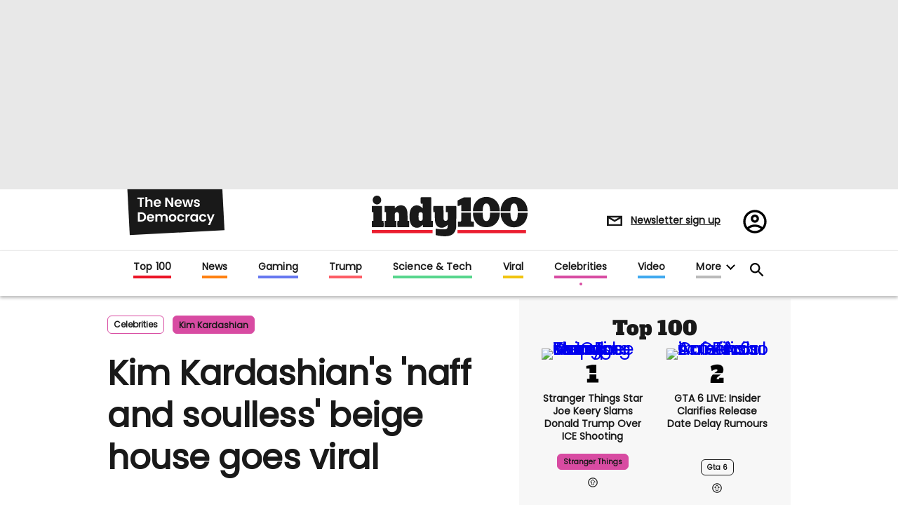

--- FILE ---
content_type: text/html; charset=utf-8
request_url: https://www.indy100.com/celebrities/kim-kardashian-house-2656773423
body_size: 195724
content:
<!DOCTYPE html><!-- Powered by RebelMouse. https://www.rebelmouse.com --><html lang="en"><head prefix="og: https://ogp.me/ns# article: https://ogp.me/ns/article#"><script type="application/ld+json">{"@context":"http://schema.org","@type":"Organization","alternateName":"","logo":{"@type":"ImageObject","url":"https://www.indy100.com/media-library/eyJhbGciOiJIUzI1NiIsInR5cCI6IkpXVCJ9.eyJpbWFnZSI6Imh0dHBzOi8vYXNzZXRzLnJibC5tcy8yNzk5MTA3OS9vcmlnaW4ucG5nIiwiZXhwaXJlc19hdCI6MTgyMzQyODc2MH0.Tkc5eXAyUeY1xxEPNtHtgHhmEeu8DRjNvHA8MQF775I/image.png?width=210"},"name":"indy100","sameAs":["https://www.pinterest.com/indy100/","https://www.instagram.com/indy100/","https://www.facebook.com/meetIndy100/","https://www.linked.com/in/indy100","https://twitter.com/indy100","https://www.youtube.com/user/indy100"],"url":"https://www.indy100.com/"}</script><script type="application/ld+json">{"@context":"https://schema.org","@type":"BreadcrumbList","itemListElement":[{"@type":"ListItem","id":"https://www.indy100.com/celebrities/","item":"https://www.indy100.com/celebrities/","name":"Celebrities","position":1},{"@type":"ListItem","id":"https://www.indy100.com/topic/kim-kardashian","item":"https://www.indy100.com/topic/kim-kardashian","name":"kim kardashian","position":2}]}</script><script type="application/ld+json">{"@context":"https://schema.org","@type":"NewsArticle","articleSection":"Celebrities","author":{"@type":"Person","description":"","identifier":"24818303","image":{"@type":"ImageObject","url":"https://www.indy100.com/media-library/eyJhbGciOiJIUzI1NiIsInR5cCI6IkpXVCJ9.eyJpbWFnZSI6Imh0dHBzOi8vYXNzZXRzLnJibC5tcy8yODgxMzg0OC9vcmlnaW4ucG5nIiwiZXhwaXJlc19hdCI6MTc3ODQ4OTMzOH0.d9quUqKnB0DvP2WCnpX2sjVnnlBndptfczCJzqX7QrU/image.png?width=210"},"name":"Daisy Maldonado","url":"https://www.indy100.com/author/daisy-maldonado"},"dateModified":"2022-02-23T07:13:28Z","datePublished":"2022-02-23T07:13:28Z","description":"Kim Kardashian is one of the most successful people on the planet with booming brands of her own and countless other social campaigns she's part of. Being largely regarded for revolutionizing social media, it's no wonder so many people praise Kardashian as a trailblazer. Moreover, since her rise to ...","headline":"Kim Kardashian's 'naff and souless' beige house goes viral","image":[{"@type":"ImageObject","height":600,"url":"https://www.indy100.com/media-library/vogue.jpg?id=29396717&width=1200&height=600&coordinates=0%2C0%2C0%2C300","width":1200},{"@type":"ImageObject","height":1200,"url":"https://www.indy100.com/media-library/i-m-still-learning-in-real-time-kanye-west-apologises-for-harassing-kim.jpg?id=29396471&width=1200&height=1200&coordinates=280%2C0%2C280%2C0","width":1200},{"@type":"ImageObject","height":1500,"url":"https://www.indy100.com/media-library/i-m-still-learning-in-real-time-kanye-west-apologises-for-harassing-kim.jpg?id=29396471&width=2000&height=1500&coordinates=160%2C0%2C160%2C0","width":2000},{"@type":"ImageObject","height":700,"url":"https://www.indy100.com/media-library/i-m-still-learning-in-real-time-kanye-west-apologises-for-harassing-kim.jpg?id=29396471&width=1245&height=700&coordinates=0%2C0%2C0%2C0","width":1245}],"keywords":["homes","kim kardashian"],"mainEntityOfPage":{"@id":"https://www.indy100.com/celebrities/kim-kardashian-house-2656773423","@type":"WebPage"},"publisher":{"@type":"Organization","logo":{"@type":"ImageObject","url":"https://www.indy100.com/media-library/eyJhbGciOiJIUzI1NiIsInR5cCI6IkpXVCJ9.eyJpbWFnZSI6Imh0dHBzOi8vYXNzZXRzLnJibC5tcy8yNzk5MTA3OS9vcmlnaW4ucG5nIiwiZXhwaXJlc19hdCI6MTgyMzQyODc2MH0.Tkc5eXAyUeY1xxEPNtHtgHhmEeu8DRjNvHA8MQF775I/image.png?width=210"},"name":"indy100"},"thumbnailUrl":"https://www.indy100.com/media-library/i-m-still-learning-in-real-time-kanye-west-apologises-for-harassing-kim.jpg?id=29396471&amp;width=210","url":"https://www.indy100.com/celebrities/kim-kardashian-house-2656773423"}</script><script type="application/ld+json">{"@context":"https://schema.org","@type":"VideoObject","contentUrl":"https://cdn.jwplayer.com/videos/rL9UFfAB.mp4","description":"Kim Kardashian is one of the most successful people on the planet with booming brands of her own and countless other social campaigns she's part of. Being largely regarded for revolutionizing social media, it's no wonder so many people praise Kardashian as a trailblazer. Moreover, since her rise to ...","embedUrl":"https://cdn.jwplayer.com/videos/rL9UFfAB.mp4","name":"Kim Kardashian's 'naff and souless' beige house goes viral","thumbnailUrl":["https://www.indy100.com/media-library/i-m-still-learning-in-real-time-kanye-west-apologises-for-harassing-kim.jpg?id=29396471&amp;width=210","https://www.indy100.com/media-library/i-m-still-learning-in-real-time-kanye-west-apologises-for-harassing-kim.jpg?id=29396471&amp;width=980"],"uploadDate":"2022-02-23T07:13:05Z","url":"https://www.indy100.com/celebrities/kim-kardashian-house-2656773423"}</script><script type="application/ld+json">{"@context":"https://schema.org","@type":"VideoObject","contentUrl":"https://www.youtube.com/watch?v=Txqq8q5-cRA&amp;feature=youtu.be","description":"Video","name":"Kim Kardashian's 'naff and soulless' beige house goes viral","thumbnailUrl":"https://www.indy100.com/media-library/i-m-still-learning-in-real-time-kanye-west-apologises-for-harassing-kim.jpg?id=29396471&amp;width=980","uploadDate":"2022-02-23T07:13:05Z","url":"https://www.youtube.com/watch?v=Txqq8q5-cRA&amp;feature=youtu.be"}</script><meta charset="utf-8"/><script async="async" src="https://cdn.taboola.com/webpush/publishers/1727976/taboola-push-sdk.js"></script><link rel="preload" as="font" href="https://fonts.gstatic.com/s/poppins/v15/pxiEyp8kv8JHgFVrJJfecnFHGPc.woff2" type="font/woff2" crossorigin=""/><link rel="preload" as="font" href="https://fonts.gstatic.com/s/alfaslabone/v10/6NUQ8FmMKwSEKjnm5-4v-4Jh2dJhe_escmA.woff2" type="font/woff2" crossorigin=""/><link rel="preload" href="https://www.indy100.com/media-library/i-m-still-learning-in-real-time-kanye-west-apologises-for-harassing-kim.jpg?id=29396471&width=980&quality=50" as="image" fetchpriority="high"/><link rel="canonical" href="https://www.indy100.com/celebrities/kim-kardashian-house-2656773423"/><meta property="fb:app_id" content="774315275936299"/><meta name="twitter:site" content="@"/><meta name="twitter:site:id" content=""/><meta property="og:type" content="article"/><meta property="article:section" content="Celebrities"/><meta property="og:url" content="https://www.indy100.com/celebrities/kim-kardashian-house-2656773423"/><meta property="og:site_name" content="indy100"/><meta property="og:image" content="https://www.indy100.com/media-library/vogue.jpg?id=29396717&width=1200&height=600&coordinates=0%2C0%2C0%2C300"/><meta property="og:image:width" content="1200"/><meta property="og:image:height" content="600"/><meta property="og:title" content="Kim Kardashian&#39;s &#39;naff and soulless&#39; beige house goes viral"/><meta property="og:description" content="Kim Kardashian is one of the most successful people on the planet with booming brands of her own and countless other social campaigns she&#39;s part of. Being largely regarded for revolutionizing social media, it&#39;s no wonder so many people praise Kardashian as a trailblazer. Moreover, since her rise to ..."/><meta name="description" content="Kim Kardashian is one of the most successful people on the planet with booming brands of her own and countless other social campaigns she&#39;s part of. Being largely regarded for revolutionizing social media, it&#39;s no wonder so many people praise Kardashian as a trailblazer. Moreover, since her rise to ..."/><meta name="keywords" content="homes, kim kardashian"/><meta name="referrer" content="always"/><meta name="twitter:card" content="summary_large_image"/><meta name="twitter:image" content="https://www.indy100.com/media-library/vogue.jpg?id=29396717&width=1200&height=600&coordinates=0%2C0%2C0%2C300"/><link rel="preconnect" href="https://assets.rebelmouse.io/" crossorigin="anonymous"/><link rel="preconnect" href="https://user-stats.rbl.ms/" crossorigin="anonymous"/><link rel="preconnect" href="https://pages-stats.rbl.ms/" crossorigin="anonymous"/><!--link rel="preload" href="https://static.rbl.ms/static/fonts/fontawesome/fontawesome-mini.woff" as="font" type="font/woff2" crossorigin--><script type="text/javascript" class="rm-i-script">navigator.userAgent.includes("Chrome")&&function(e,t,n,r,i,o,a,u,c,s,p,l,f,v,d){var m,h,g,y,E=["click","contextmenu","dblclick","gotpointercapture","keydown","keypress","keyup","lostpointercapture","mousedown","mouseup","pointercancel","pointerdown","pointerenter","pointerleave","pointerover","pointerup","touchcancel","touchend","touchstart"],w=["scroll","wheel","mousemove","pointermove","touchmove"],P=new c,I=new c,L=new c,T="_rmStopped",S="rmInpZillaSafe",k="_rmImmediatelyStopped",_=e.setTimeout,b=e.clearTimeout,A=a.prototype,B=s&&"scheduling"in s&&"isInputPending"in s.scheduling;function C(e){return e&&e.canceled?Promise.resolve():(t=(e||{}).space||0,new Promise((function(e){t>0?_(e,0):d(e)}))).then((function(){if(B&&s.scheduling.isInputPending({includeContinuous:!0}))return C(e)}));var t}function Z(e){return e&&(e instanceof n||"function"==typeof e)}function x(e){return e&&"handleEvent"in e}function H(e){return"dataset"in e&&e.dataset.inpZillaSkip}function M(e,t,n,r,i,o){if(!(n[k]||r===u&&n[T]&&t!==n.target)){var a,c={get:(a={target:i,currentTarget:o},function(e,t,n){if(t in a)return a[t];var r=p.get(e,t);return Z(r)?function(){return p.apply(r,e,arguments)}:r}),set:p.set},s=new Proxy(n,c);try{x(e)?e.handleEvent.call(e,s):e.call(t,s)}catch(e){v(e)}}}function O(e){return function(t){var n=this,r=t.eventPhase,i=t.currentTarget,o=t.target;if(H(n))M(e,n,t,r,o,i);else{var a={canceled:!1,space:50};L.has(e)&&(L.get(e).canceled=!0),L.set(e,a),C(a).then((function(){a.canceled||(L.delete(e),M(e,n,t,r,o,i))}))}}}function j(e){return f.length>0&&e instanceof r&&e.dataset}function q(e){var t=!!f.some((function(t){return e.closest(t)}));e.dataset[S]=t?1:0}function F(e){return!!j(e)&&(S in e.dataset||q(e),1==e.dataset[S])}function G(e,t){var n=function(e,t){return!function(e,t){return!function(e){return e&&e.passive}(t)&&function(e){var t=e;return x(e)&&(t=e.handleEvent),!!(t&&t.length>0)}(e)}(e,t)}(e,t);return function(t){var r=this,i=t.eventPhase,o=t.currentTarget,u=t.target,c=t.timeStamp,s=new a("rm").timeStamp-c;function p(){M(e,r,t,i,u,o)}var l=!t.cancelable,f=!H(r),v=s>=20||n||l||function(e){return F(e.target)||F(e.currentTarget)}(t);f&&v?C().then(p):p()}}function N(e,t,n,r){if(!e.has(t)){var i=n(t,r);e.set(t,i)}return e.get(t)}function R(e){E.forEach((function(t){var n="on"+t;Object.defineProperty(e,n,{set:function(e){var n=this,r="__rmInpOn"+t;n[r]&&n.removeEventListener(t,n[r],{passive:!0}),n[r]=e,n.addEventListener(t,e,{passive:!0})}})}))}function U(e,t){return function(){this[e]=!0,t.apply(this,arguments)}}function z(){return!0}e.addEventListener("pointerup",z,{passive:!0}),e.addEventListener("pointerdown",z,{passive:!0}),(m=i.prototype).addEventListener=(h=m.addEventListener,function(t,n,r){var i=this||e;j(i)&&q(i);var o=n;n&&(o=w.includes(t)?N(I,n,O,r):N(P,n,G,r));var a=l.from(arguments);return a[1]=o,h.apply(i,a)}),m.removeEventListener=function(t){return function(n,r){var i,o=this||e,a=r;r&&(w.includes(n)&&I.has(r)?i=I:P.has(r)&&(i=P),i&&(a=i.get(r),i.delete(r)));var u=l.from(arguments);return u[1]=a,t.apply(o,u)}}(m.removeEventListener),R(e),R(t),R(o.prototype),g=A.stopPropagation,y=A.stopImmediatePropagation,A.stopPropagation=U(T,g),A.stopImmediatePropagation=U(k,y),function(){var t=new c;function n(e){return t.has(e)&&t.set(e,!0),b(e)}e.setTimeout=function(n,r){var i=this,o=l.from(arguments).splice(2);if(!Z(n))return _.apply(e,arguments);function a(){t.get(u)||n.apply(i,o),t.delete(u)}var u=_((function(){C().then(a).catch(v)}),r);return t.set(u,!1),u},e.setInterval=function(e,n){var r=this,i=l.from(arguments).splice(2);function o(){t.get(c)||e.apply(r,i)}function a(){return _(u,n)}function u(){t.get(c)?t.delete(c):C().then(o).catch(v).finally(a)}var c=a();return t.set(c,!1),c},e.clearInterval=n,e.clearTimeout=n}()}(window,document,Function,Element,EventTarget,HTMLElement,Event,Event.BUBBLING_PHASE,Map,navigator,Reflect,Array,window._rmInpZillaSafeSelectorList||[],console.error,requestIdleCallback);</script><script class="rm-i-script">window.REBELMOUSE_BOOTSTRAP_DATA = {"isUserLoggedIn": false, "site": {"id": 24473854, "isCommunitySite": false}, "runner": {"id": 24473854}, "post": {"id": 2656773423, "sections": [554848570, 555144499, 555150431], "shareUrl": "https%3A%2F%2Fwww.indy100.com%2Fcelebrities%2Fkim-kardashian-house-2656773423", "status": 0, "tags": ["homes", "kim kardashian"]}, "path": "/celebrities/kim-kardashian-house-2656773423", "pathParams": {"sections": "celebrities/", "slug": "kim-kardashian-house-2656773423"}, "resourceId": "pp_2656773423", "fbId": "774315275936299", "fbAppVersion": "v2.5", "clientGaId": "", "messageBusUri": "wss://messages.rebelmouse.io", "section": {"id": null}, "tag": {"slug": "kim-kardashian", "isSection": false}, "fullBootstrapUrl": "/res/bootstrap/data.js?site_id=24473854\u0026resource_id=pp_2656773423\u0026path_params=%7B%22sections%22%3A%22celebrities%2F%22%2C%22slug%22%3A%22kim-kardashian-house-2656773423%22%7D\u0026override_device=desktop\u0026post_id=2656773423", "whitelabel_menu": {}, "useRiver": false, "engine": {"recaptchaSiteKey": null, "lazyLoadShortcodeImages": true, "backButtonGoToPage": true, "changeParticleUrlScroll": false, "countKeepReadingAsPageview": true, "defaultVideoPlayer": "", "theoPlayerLibraryLocation": "", "trackPageViewOnParticleUrlScroll": true, "webVitalsSampleRate": 100, "overrideDevicePixelRatio": null, "image_quality_level": 50, "sendEventsToCurrentDomain": false, "enableLoggedOutUserTracking": false, "useSmartLinks2": true}};
    </script><script class="rm-i-script">window.REBELMOUSE_BASE_ASSETS_URL = "https://www.indy100.com/static/dist/social-ux/";
        window.REBELMOUSE_BASE_SSL_DOMAIN = "https://www.indy100.com";
        window.REBELMOUSE_TASKS_QUEUE = [];
        window.REBELMOUSE_LOW_TASKS_QUEUE = [];
        window.REBELMOUSE_LOWEST_TASKS_QUEUE = [];
        window.REBELMOUSE_ACTIVE_TASKS_QUEUE = [];
        window.REBELMOUSE_STDLIB = {};
        window.RM_OVERRIDES = {};
        window.RM_AD_LOADER = [];
    </script><script src="https://www.indy100.com/static/dist/social-ux/main.36c3749fa49db81ecd4f.bundle.mjs" class="rm-i-script" type="module" async="async" data-js-app="true" data-src-host="https://www.indy100.com" data-src-file="main.mjs"></script><script src="https://www.indy100.com/static/dist/social-ux/main.d0b30db35abc6251a38d.bundle.js" class="rm-i-script" nomodule="nomodule" defer="defer" data-js-app="true" data-src-host="https://www.indy100.com" data-src-file="main.js"></script><script src="https://www.indy100.com/static/dist/social-ux/runtime.5f2854bedb02943ff2a5.bundle.mjs" class="rm-i-script" type="module" async="async" data-js-app="true" data-src-host="https://www.indy100.com" data-src-file="runtime.mjs"></script><script src="https://www.indy100.com/static/dist/social-ux/runtime.5fe7c9a46d72403f8fd3.bundle.js" class="rm-i-script" nomodule="nomodule" defer="defer" data-js-app="true" data-src-host="https://www.indy100.com" data-src-file="runtime.js"></script><!-- we collected enough need to fix it first before turn in back on--><!--script src="//cdn.ravenjs.com/3.16.0/raven.min.js" crossorigin="anonymous"></script--><!--script type="text/javascript">
        Raven.config('https://6b64f5cc8af542cbb920e0238864390a@sentry.io/147999').install();
    </script--><link rel="manifest" href="/manifest.json"/><meta name="theme-color" content="#647187"/><script class="rm-i-script">
        if ('serviceWorker' in navigator) {
          window.addEventListener('load', function() {
            navigator.serviceWorker.register('/sw.js').then(function(registration) {
              console.log('ServiceWorker registration successful with scope: ', registration.scope);
            }, function(err) {
              console.log('ServiceWorker registration failed: ', err);
            });
          });
        } else {
          console.log('ServiceWorker not enabled');
        }
    </script><script class="rm-i-script">
        // fallback error prone google tag setup
        var googletag = googletag || {};
        googletag.cmd = googletag.cmd || [];
    </script><meta http-equiv="X-UA-Compatible" content="IE=edge"/><link rel="alternate" type="application/rss+xml" title="indy100" href="/feeds/celebrities.rss"/><meta name="viewport" content="width=device-width,initial-scale=1,minimum-scale=1.0"/><!-- TODO: move the default value from here --><meta name="google-site-verification" content="_XQ5mZGtNIZbS_YfRVmh8ELuAiKO8csx0fllPLnqkHU"/><title>Kim Kardashian's 'naff and souless' beige house goes viral | indy100</title><style class="rm-i-styles">
        article,aside,details,figcaption,figure,footer,header,hgroup,nav,section{display:block;}audio,canvas,video{display:inline-block;}audio:not([controls]){display:none;}[hidden]{display:none;}html{font-size:100%;-webkit-text-size-adjust:100%;-ms-text-size-adjust:100%;}body{margin:0;font-size:1em;line-height:1.4;}body,button,input,select,textarea{font-family:Tahoma,sans-serif;color:#5A5858;}::-moz-selection{background:#145A7C;color:#fff;text-shadow:none;}::selection{background:#145A7C;color:#fff;text-shadow:none;}:focus{outline:5px auto #2684b1;}a:hover,a:active{outline:0;}abbr[title]{border-bottom:1px dotted;}b,strong{font-weight:bold;}blockquote{margin:1em 40px;}dfn{font-style:italic;}hr{display:block;height:1px;border:0;border-top:1px solid #ccc;margin:1em 0;padding:0;}ins{background:#ff9;color:#000;text-decoration:none;}mark{background:#ff0;color:#000;font-style:italic;font-weight:bold;}pre,code,kbd,samp{font-family:monospace,serif;_font-family:'courier new',monospace;font-size:1em;}pre{white-space:pre;white-space:pre-wrap;word-wrap:break-word;}q{quotes:none;}q:before,q:after{content:"";content:none;}small{font-size:85%;}sub,sup{font-size:75%;line-height:0;position:relative;vertical-align:baseline;}sup{top:-0.5em;}sub{bottom:-0.25em;}ul,ol{margin:1em 0;padding:0 0 0 40px;}dd{margin:0 0 0 40px;}nav ul,nav ol{list-style:none;list-style-image:none;margin:0;padding:0;}img{border:0;-ms-interpolation-mode:bicubic;vertical-align:middle;}svg:not(:root){overflow:hidden;}figure{margin:0;}form{margin:0;}fieldset{border:0;margin:0;padding:0;}label{cursor:pointer;}legend{border:0;padding:0;}button,input{line-height:normal;}button,input[type="button"],input[type="reset"],input[type="submit"]{cursor:pointer;-webkit-appearance:button;}input[type="checkbox"],input[type="radio"]{box-sizing:border-box;padding:0;}input[type="search"]{-webkit-appearance:textfield;box-sizing:content-box;}input[type="search"]::-webkit-search-decoration{-webkit-appearance:none;}button::-moz-focus-inner,input::-moz-focus-inner{border:0;padding:0;}textarea{overflow:auto;vertical-align:top;resize:vertical;}input:invalid,textarea:invalid{background-color:#fccfcc;}table{border-collapse:collapse;border-spacing:0;}td{vertical-align:top;}.ir{display:block;border:0;text-indent:-999em;overflow:hidden;background-color:transparent;background-repeat:no-repeat;text-align:left;direction:ltr;}.ir br{display:none;}.hidden{display:none !important;visibility:hidden;}.visuallyhidden{border:0;clip:rect(0 0 0 0);height:1px;margin:-1px;overflow:hidden;padding:0;position:absolute;width:1px;}.visuallyhidden.focusable:active,.visuallyhidden.focusable:focus{clip:auto;height:auto;margin:0;overflow:visible;position:static;width:auto;}.invisible{visibility:hidden;}.clearfix:before,.clearfix:after{content:"";display:table;}.clearfix:after{clear:both;}.clearfix{zoom:1;}.zindex20{z-index:20;}.zindex30{z-index:30;}.zindex40{z-index:40;}.zindex50{z-index:50;}html{font-size:px;font-family:var(--font-poppins);color:#191919;font-weight:normal;}body,button,input,select,textarea{font-family:var(--font-poppins);color:#191919;}.col,body{font-size:1.6rem;}a{text-decoration:none;}a:hover{text-decoration:none;}.with-primary-color{}.with-primary-color:hover{}.js-tab,.js-keep-reading,.js-toggle{cursor:pointer;}.noselect{-webkit-touch-callout:none;-webkit-user-select:none;-khtml-user-select:none;-moz-user-select:none;-ms-user-select:none;user-select:none;}.tabs__tab{display:inline-block;padding:10px;}.tabs__tab-content{display:none;}.tabs__tab-content.active{display:block;}button:focus,input[type="text"],input[type="email"]{outline:0;}audio,canvas,iframe,img,svg,video{vertical-align:middle;max-width:100%;}textarea{resize:vertical;}.main{position:relative;overflow:hidden;}.valign-wrapper{display:-webkit-flex;display:-ms-flexbox;display:flex;-webkit-align-items:center;-ms-flex-align:center;align-items:center;}.valign-wrapper .valign{display:block;}#notification{position:fixed;}.article-module__controls-placeholder{position:absolute;}.display-block{display:block;}.cover-all{position:absolute;width:100%;height:100%;}.full-width{width:100%;}.fa{font-family:FontAwesome,"fontawesome-mini" !important;}.fa.fa-instagram{font-size:1.15em;}.fa-googleplus:before{content:"\f0d5";}.post-partial,.overflow-visible{overflow:visible !important;}.attribute-data{margin:0 10px 10px 0;padding:5px 10px;color:white;border-radius:3px;margin-bottom:10px;display:inline-block;}.attribute-data[value=""]{display:none;}.badge{display:inline-block;overflow:hidden;}.badge-image{border-radius:100%;}.js-expandable.expanded .js-expand,.js-expandable:not(.expanded) .js-contract{display:none;}.js-scroll-trigger{display:block;width:100%;}.sticky-target:not(.legacy){position:fixed;opacity:0;top:0;will-change:transform;transform:translate3d(0px,0px,0px);}.sticky-target.legacy{position:relative;}.sticky-target.legacy.sticky-active{position:fixed;}.color-inherit:hover,.color-inherit{color:inherit;}.js-appear-on-expand{transition:all 350ms;height:0;overflow:hidden;opacity:0;}.content-container{display:none;}.expanded .content-container{display:block;}.expanded .js-appear-on-expand{opacity:1;height:auto;}.logged-out-user .js-appear-on-expand{height:0;opacity:0;}.h1,.h2{margin:0;padding:0;font-size:1em;font-weight:normal;}.lazyload-placeholder{display:none;position:absolute;text-align:center;background:rgba(0,0,0,0.1);top:0;bottom:0;left:0;right:0;}div[runner-lazy-loading] .lazyload-placeholder,iframe[runner-lazy-loading] + .lazyload-placeholder{display:block;}.abs-pos-center{position:absolute;top:0;bottom:0;left:0;right:0;margin:auto;}.relative{position:relative;}.runner-spinner{position:absolute;top:0;bottom:0;left:0;right:0;margin:auto;width:50px;}.runner-spinner:before{content:"";display:block;padding-top:100%;}.rm-non-critical-loaded .runner-spinner-circular{animation:rotate 2s linear infinite;height:100%;transform-origin:center center;width:100%;position:absolute;top:0;bottom:0;left:0;right:0;margin:auto;}.position-relative{position:relative;}.collection-button{display:inline-block;}.rm-non-critical-loaded .runner-spinner-path{stroke-dasharray:1,200;stroke-dashoffset:0;animation:dash 1.5s ease-in-out infinite,color 6s ease-in-out infinite;stroke-linecap:round;}.pagination-container .pagination-wrapper{display:flex;align-items:center;}.pagination-container .pagination-wrapper a{color:rgba(59,141,242,1);margin:0 5px;}@keyframes rotate{100%{transform:rotate(360deg);}}@keyframes dash{0%{stroke-dasharray:1,200;stroke-dashoffset:0;}50%{stroke-dasharray:89,200;stroke-dashoffset:-35px;}100%{stroke-dasharray:89,200;stroke-dashoffset:-124px;}}@keyframes color{100%,0%{stroke:rgba(255,255,255,1);}40%{stroke:rgba(255,255,255,0.6);}66%{stroke:rgba(255,255,255,0.9);}80%,90%{stroke:rgba(255,255,255,0.7);}}.js-section-loader-feature-container > .slick-list > .slick-track > .slick-slide:not(.slick-active){height:0;visibility:hidden;}.rebellt-item-media-container .instagram-media{margin-left:auto !important;margin-right:auto !important;}.js-hidden-panel{position:fixed;top:0;left:0;right:0;transition:all 300ms;z-index:10;}.js-hidden-panel.active{transform:translate3d(0,-100%,0);}.content{margin-left:auto;margin-right:auto;max-width:1100px;width:90%;}.ad-tag{text-align:center;}.ad-tag__inner{display:inline-block;}.content .ad-tag{margin-left:-5%;margin-right:-5%;}@media (min-width:768px){.content .ad-tag{margin-left:auto;margin-right:auto;}}.user-prefs{display:none;}.no-mb:not(:last-child){margin-bottom:0;}.no-mt:not(:first-child){margin-top:0;}.sm-mt-0:not(:empty):before,.sm-mt-1:not(:empty):before,.sm-mt-2:not(:empty):before,.sm-mb-0:not(:empty):after,.sm-mb-1:not(:empty):after,.sm-mb-2:not(:empty):after,.md-mt-0:not(:empty):before,.md-mt-1:not(:empty):before,.md-mt-2:not(:empty):before,.md-mb-0:not(:empty):after,.md-mb-1:not(:empty):after,.md-mb-2:not(:empty):after,.lg-mt-0:not(:empty):before,.lg-mt-1:not(:empty):before,.lg-mt-2:not(:empty):before,.lg-mb-0:not(:empty):after,.lg-mb-1:not(:empty):after,.lg-mb-2:not(:empty):after{content:'';display:block;overflow:hidden;}.sm-mt-0:not(:empty):before{margin-bottom:0;}.sm-mt-0 > *{margin-top:0;}.sm-mt-1:not(:empty):before{margin-bottom:-10px;}.sm-mt-1 > *{margin-top:10px;}.sm-mt-2:not(:empty):before{margin-bottom:-20px;}.sm-mt-2 > *{margin-top:20px;}.sm-mb-0:not(:empty):after{margin-top:0;}.sm-mb-0 > *{margin-bottom:0;}.sm-mb-1:not(:empty):after{margin-top:-10px;}.sm-mb-1 > *{margin-bottom:10px;}.sm-mb-2:not(:empty):after{margin-top:-20px;}.sm-mb-2 > *{margin-bottom:20px;}@media (min-width:768px){.md-mt-0:not(:empty):before{margin-bottom:0;}.md-mt-0 > *{margin-top:0;}.md-mt-1:not(:empty):before{margin-bottom:-10px;}.md-mt-1 > *{margin-top:10px;}.md-mt-2:not(:empty):before{margin-bottom:-20px;}.md-mt-2 > *{margin-top:20px;}.md-mb-0:not(:empty):after{margin-top:0;}.md-mb-0 > *{margin-bottom:0;}.md-mb-1:not(:empty):after{margin-top:-10px;}.md-mb-1 > *{margin-bottom:10px;}.md-mb-2:not(:empty):after{margin-top:-20px;}.md-mb-2 > *{margin-bottom:20px;}}@media (min-width:1024px){.lg-mt-0:not(:empty):before{margin-bottom:0;}.lg-mt-0 > *{margin-top:0;}.lg-mt-1:not(:empty):before{margin-bottom:-10px;}.lg-mt-1 > *{margin-top:10px;}.lg-mt-2:not(:empty):before{margin-bottom:-20px;}.lg-mt-2 > *{margin-top:20px;}.lg-mb-0:not(:empty):after{margin-top:0;}.lg-mb-0 > *{margin-bottom:0;}.lg-mb-1:not(:empty):after{margin-top:-10px;}.lg-mb-1 > *{margin-bottom:10px;}.lg-mb-2:not(:empty):after{margin-top:-20px;}.lg-mb-2 > *{margin-bottom:20px;}}.sm-cp-0{padding:0;}.sm-cp-1{padding:10px;}.sm-cp-2{padding:20px;}@media (min-width:768px){.md-cp-0{padding:0;}.md-cp-1{padding:10px;}.md-cp-2{padding:20px;}}@media (min-width:1024px){.lg-cp-0{padding:0;}.lg-cp-1{padding:10px;}.lg-cp-2{padding:20px;}}.mb-2 > *{margin-bottom:20px;}.mb-2 > :last-child{margin-bottom:0;}.v-sep > *{margin-bottom:20px;}@media (min-width:768px){.v-sep > *{margin-bottom:40px;}}.v-sep > *:last-child{margin-bottom:0;}@media only screen and (max-width:767px){.hide-mobile{display:none !important;}}@media only screen and (max-width:1023px){.hide-tablet-and-mobile{display:none !important;}}@media only screen and (min-width:768px){.hide-tablet-and-desktop{display:none !important;}}@media only screen and (min-width:768px) and (max-width:1023px){.hide-tablet{display:none !important;}}@media only screen and (min-width:1024px){.hide-desktop{display:none !important;}}.row.px10{margin-left:-10px;margin-right:-10px;}.row.px10 > .col{padding-left:10px;padding-right:10px;}.row.px20{margin-left:-20px;margin-right:-20px;}.row.px20 > .col{padding-left:20px;padding-right:20px;}.row{margin-left:auto;margin-right:auto;overflow:hidden;}.row:after{content:'';display:table;clear:both;}.row:not(:empty){margin-bottom:-20px;}.col{margin-bottom:20px;}@media (min-width:768px){.col{margin-bottom:40px;}.row:not(:empty){margin-bottom:-40px;}}.row .col{float:left;box-sizing:border-box;}.row .col.pull-right{float:right;}.row .col.s1{width:8.3333333333%;}.row .col.s2{width:16.6666666667%;}.row .col.s3{width:25%;}.row .col.s4{width:33.3333333333%;}.row .col.s5{width:41.6666666667%;}.row .col.s6{width:50%;}.row .col.s7{width:58.3333333333%;}.row .col.s8{width:66.6666666667%;}.row .col.s9{width:75%;}.row .col.s10{width:83.3333333333%;}.row .col.s11{width:91.6666666667%;}.row .col.s12{width:100%;}@media only screen and (min-width:768px){.row .col.m1{width:8.3333333333%;}.row .col.m2{width:16.6666666667%;}.row .col.m3{width:25%;}.row .col.m4{width:33.3333333333%;}.row .col.m5{width:41.6666666667%;}.row .col.m6{width:50%;}.row .col.m7{width:58.3333333333%;}.row .col.m8{width:66.6666666667%;}.row .col.m9{width:75%;}.row .col.m10{width:83.3333333333%;}.row .col.m11{width:91.6666666667%;}.row .col.m12{width:100%;}}@media only screen and (min-width:1024px){.row .col.l1{width:8.3333333333%;}.row .col.l2{width:16.6666666667%;}.row .col.l3{width:25%;}.row .col.l4{width:33.3333333333%;}.row .col.l5{width:41.6666666667%;}.row .col.l6{width:50%;}.row .col.l7{width:58.3333333333%;}.row .col.l8{width:66.6666666667%;}.row .col.l9{width:75%;}.row .col.l10{width:83.3333333333%;}.row .col.l11{width:91.6666666667%;}.row .col.l12{width:100%;}}.widget{position:relative;box-sizing:border-box;}.widget:hover .widget__headline a{}.widget__headline{font-family:var(--font-poppins);color:#191919;cursor:pointer;}.widget__headline-text{font-family:inherit;color:inherit;word-break:break-word;}.widget__section-text{display:block;}.image,.widget__image{background-position:center;background-repeat:no-repeat;background-size:cover;display:block;z-index:0;}.widget__play{position:absolute;width:100%;height:100%;text-align:center;}.rm-widget-image-holder{position:relative;}.rm-video-holder{position:absolute;width:100%;height:100%;top:0;left:0;}.rm-zindex-hidden{display:none;z-index:-1;}.rm-widget-image-holder .widget__play{top:0;left:0;}.image.no-image{background-color:#e4e4e4;}.widget__video{position:relative;}.widget__video .rm-scrop-spacer{padding-bottom:56.25%;}.widget__video.rm-video-tiktok{max-width:605px;}.widget__video video,.widget__video iframe{position:absolute;top:0;left:0;height:100%;}.widget__product-vendor{font-size:1.5em;line-height:1.5;margin:25px 0;}.widget__product-buy-link{margin:15px 0;}.widget__product-buy-link-btn{background-color:#000;color:#fff;display:inline-block;font-size:1.6rem;line-height:1em;padding:1.25rem;font-weight:700;}.widget__product-buy-btn:hover{color:#fff;}.widget__product-price{font-size:1.5em;line-height:1.5;margin:25px 0;}.widget__product-compare-at-price{text-decoration:line-through;}.rebellt-item.is--mobile,.rebellt-item.is--tablet{margin-bottom:0.85em;}.rebellt-item.show_columns_on_mobile.col2,.rebellt-item.show_columns_on_mobile.col3{display:inline-block;vertical-align:top;}.rebellt-item.show_columns_on_mobile.col2{width:48%;}.rebellt-item.show_columns_on_mobile.col3{width:32%;}@media only screen and (min-width:768px){.rebellt-item.col2:not(.show_columns_on_mobile),.rebellt-item.col3:not(.show_columns_on_mobile){display:inline-block;vertical-align:top;}.rebellt-item.col2:not(.show_columns_on_mobile){width:48%;}.rebellt-item.col3:not(.show_columns_on_mobile){width:32%;}}.rebellt-item.parallax{background-size:cover;background-attachment:fixed;position:relative;left:calc(-50vw + 50%);width:100vw;min-height:100vh;padding:0 20%;box-sizing:border-box;max-width:inherit;text-align:center;z-index:3;}.rebellt-item.parallax.is--mobile{background-position:center;margin-bottom:0;padding:0 15%;}.rebellt-item.parallax.has-description:before,.rebellt-item.parallax.has-description:after{content:"";display:block;padding-bottom:100%;}.rebellt-item.parallax.has-description.is--mobile:before,.rebellt-item.parallax.has-description.is--mobile:after{padding-bottom:90vh;}.rebellt-item.parallax h3,.rebellt-item.parallax p{color:white;text-shadow:1px 0 #000;}.rebellt-item.parallax.is--mobile p{font-size:18px;font-weight:400;}.rebellt-ecommerce h3{font-size:1.8em;margin-bottom:15px;}.rebellt-ecommerce--vendor{font-size:1.5em;line-height:1.5;margin:25px 0;}.rebellt-ecommerce--price{font-size:1.5em;line-height:1.5;margin:25px 0;}.rebellt-ecommerce--compare-at-price{text-decoration:line-through;}.rebellt-ecommerce--buy{margin:15px 0;}.rebellt-ecommerce--btn{background-color:#000;color:#fff;display:inline-block;font-size:1.6rem;line-height:1em;padding:1.25rem;font-weight:700;}.rebellt-ecommerce--btn:hover{color:#fff;}.rebelbar.skin-simple{height:50px;line-height:50px;color:#191919;font-size:1.2rem;border-left:none;border-right:none;background-color:#fff;}.rebelbar.skin-simple .rebelbar__inner{position:relative;height:100%;margin:0 auto;padding:0 20px;max-width:1300px;}.rebelbar.skin-simple .logo{float:left;}.rebelbar.skin-simple .logo__image{max-height:50px;max-width:190px;}.rebelbar--fake.skin-simple{position:relative;border-color:#fff;}.rebelbar--fixed.skin-simple{position:absolute;width:100%;z-index:3;}.with-fixed-header .rebelbar--fixed.skin-simple{position:fixed;top:0;}.rebelbar.skin-simple .rebelbar__menu-toggle{position:relative;cursor:pointer;float:left;text-align:center;font-size:0;width:50px;margin-left:-15px;height:100%;color:#191919;}.rebelbar.skin-simple i{vertical-align:middle;display:inline-block;font-size:20px;}.rebelbar.skin-simple .rebelbar__menu-toggle:hover{}.rebelbar.skin-simple .rebelbar__section-links{display:none;padding:0 100px 0 40px;overflow:hidden;height:100%;}.rebelbar.skin-simple .rebelbar__section-list{margin:0 -15px;height:100%;}.rebelbar.skin-simple .rebelbar__section-links li{display:inline-block;padding:0 15px;text-align:left;}.rebelbar.skin-simple .rebelbar__section-link{color:#191919;display:block;font-size:1.8rem;font-weight:400;text-decoration:none;}.rebelbar.skin-simple .rebelbar__section-link:hover{}.rebelbar.skin-simple .rebelbar__sharebar.sharebar{display:none;}.rebelbar.skin-simple .rebelbar__section-list.js--active .rebelbar__more-sections-button{visibility:visible;}.rebelbar.skin-simple .rebelbar__more-sections-button{cursor:pointer;visibility:hidden;}.rebelbar.skin-simple #rebelbar__more-sections{visibility:hidden;position:fixed;line-height:70px;left:0;width:100%;background-color:#1f1f1f;}.rebelbar.skin-simple #rebelbar__more-sections a{color:white;}.rebelbar.skin-simple #rebelbar__more-sections.opened{visibility:visible;}@media only screen and (min-width:768px){.rebelbar.skin-simple .rebelbar__menu-toggle{margin-right:15px;}.rebelbar.skin-simple{height:100px;line-height:100px;font-weight:700;}.rebelbar.skin-simple .logo__image{max-width:350px;max-height:100px;}.rebelbar.skin-simple .rebelbar__inner{padding:0 40px;}.rebelbar.skin-simple .rebelbar__sharebar.sharebar{float:left;margin-top:20px;margin-bottom:20px;padding-left:40px;}}@media (min-width:960px){.rebelbar.skin-simple .rebelbar__section-links{display:block;}.with-floating-shares .rebelbar.skin-simple .search-form{display:none;}.with-floating-shares .rebelbar.skin-simple .rebelbar__sharebar.sharebar{display:block;}.with-floating-shares .rebelbar.skin-simple .rebelbar__section-links{display:none;}}.menu-global{display:none;width:100%;position:fixed;z-index:3;color:white;background-color:#1a1a1a;height:100%;font-size:1.8rem;overflow-y:auto;overflow-x:hidden;line-height:1.6em;}@media (min-width:768px){.menu-global{display:block;max-width:320px;top:0;-webkit-transform:translate(-320px,0);transform:translate(-320px,0);transform:translate3d(-320px,0,0);}.menu-global,.all-content-wrapper{transition:transform .2s cubic-bezier(.2,.3,.25,.9);}}.menu-overlay{position:fixed;top:-100%;left:0;height:0;width:100%;cursor:pointer;visibility:hidden;opacity:0;transition:opacity 200ms;}.menu-opened .menu-overlay{visibility:visible;height:100%;z-index:1;opacity:1;top:0;}@media only screen and (min-width:768px){.menu-opened .menu-overlay{z-index:10;background:rgba(255,255,255,.6);}}@media (min-width:960px){.logged-out-user .rebelbar.skin-simple .menu-overlay{display:none;}}@media (min-width:600px){.rm-resized-container-5{width:5%;}.rm-resized-container-10{width:10%;}.rm-resized-container-15{width:15%;}.rm-resized-container-20{width:20%;}.rm-resized-container-25{width:25%;}.rm-resized-container-30{width:30%;}.rm-resized-container-35{width:35%;}.rm-resized-container-40{width:40%;}.rm-resized-container-45{width:45%;}.rm-resized-container-50{width:50%;}.rm-resized-container-55{width:55%;}.rm-resized-container-60{width:60%;}.rm-resized-container-65{width:65%;}.rm-resized-container-70{width:70%;}.rm-resized-container-75{width:75%;}.rm-resized-container-80{width:80%;}.rm-resized-container-85{width:85%;}.rm-resized-container-90{width:90%;}.rm-resized-container-95{width:95%;}.rm-resized-container-100{width:100%;}}.rm-embed-container{position:relative;}.rm-embed-container.rm-embed-instagram{max-width:540px;}.rm-embed-container.rm-embed-tiktok{max-width:572px;min-height:721px;}.rm-embed-container.rm-embed-tiktok blockquote,.rm-embed-twitter blockquote{all:revert;}.rm-embed-container.rm-embed-tiktok blockquote{margin-left:0;margin-right:0;position:relative;}.rm-embed-container.rm-embed-tiktok blockquote,.rm-embed-container.rm-embed-tiktok blockquote > iframe,.rm-embed-container.rm-embed-tiktok blockquote > section{width:100%;min-height:721px;display:block;}.rm-embed-container.rm-embed-tiktok blockquote > section{position:absolute;top:0;left:0;right:0;bottom:0;display:flex;align-items:center;justify-content:center;flex-direction:column;text-align:center;}.rm-embed-container.rm-embed-tiktok blockquote > section:before{content:"";display:block;width:100%;height:300px;border-radius:8px;}.rm-embed-container > .rm-embed,.rm-embed-container > .rm-embed-holder{position:absolute;top:0;left:0;}.rm-embed-holder{display:block;height:100%;width:100%;display:flex;align-items:center;}.rm-embed-container > .rm-embed-spacer{display:block;}.rm-embed-twitter{max-width:550px;margin-top:10px;margin-bottom:10px;}.rm-embed-twitter blockquote{position:relative;height:100%;width:100%;flex-direction:column;display:flex;align-items:center;justify-content:center;flex-direction:column;text-align:center;}.rm-embed-twitter:not(.rm-off) .twitter-tweet{margin:0 !important;}.logo__image,.image-element__img,.rm-lazyloadable-image{max-width:100%;height:auto;}.logo__image,.image-element__img{width:auto;}@media (max-width:768px){.rm-embed-spacer.rm-embed-spacer-desktop{display:none;}}@media (min-width:768px){.rm-embed-spacer.rm-embed-spacer-mobile{display:none;}}.sharebar{margin:0 -4px;padding:0;font-size:0;line-height:0;}.sharebar a{color:#fff;}.sharebar a:hover{text-decoration:none;color:#fff;}.sharebar .share,.sharebar .share-plus{display:inline-block;margin:0 4px;font-size:14px;font-weight:400;padding:0 10px;width:20px;min-width:20px;height:40px;line-height:38px;text-align:center;vertical-align:middle;border-radius:2px;}.sharebar .share-plus i,.sharebar .share i{display:inline-block;vertical-align:middle;}.sharebar .hide-button{display:none;}.sharebar.enable-panel .hide-button{display:inline-block;}.sharebar.enable-panel .share-plus{display:none;}.sharebar.with-first-button-caption:not(.enable-panel) .share:first-child{width:68px;}.sharebar.with-first-button-caption:not(.enable-panel) .share:first-child:after{content:'Share';padding-left:5px;vertical-align:middle;}.sharebar--fixed{display:none;position:fixed;bottom:0;z-index:1;text-align:center;width:100%;left:0;margin:20px auto;}.with-floating-shares .sharebar--fixed{display:block;}.sharebar.fly_shared:not(.enable-panel) .share:nth-child(5){display:none;}.share-media-panel .share-media-panel-pinit{position:absolute;right:0;bottom:0;background-color:transparent;}.share-media-panel-pinit_share{background-image:url('/static/img/whitelabel/runner/spritesheets/pin-it-sprite.png');background-color:#BD081C;background-position:-1px -17px;border-radius:4px;float:right;height:34px;margin:7px;width:60px;background-size:194px auto;}.share-media-panel-pinit_share:hover{opacity:.9;}@media (min-width:768px){.sharebar .share-plus .fa,.sharebar .share .fa{font-size:22px;}.sharebar .share,.sharebar .share-plus{padding:0 15px;width:30px;min-width:30px;height:60px;line-height:60px;margin:0 4px;font-size:16px;}.sharebar.with-first-button-caption:not(.enable-panel) .share:first-child{width:180px;}.sharebar.with-first-button-caption:not(.enable-panel) .share:first-child:after{content:'Share this story';padding-left:10px;vertical-align:middle;text-transform:uppercase;}.share-media-panel-pinit_share{background-position:-60px -23px;height:45px;margin:10px;width:80px;}}.action-btn{display:block;font-size:1.6rem;cursor:pointer;border:2px solid ;border-radius:2px;line-height:1em;padding:1.6rem;font-weight:700;text-align:center;}.action-btn:hover{border:2px solid ;}.section-headline__text{font-size:3rem;font-weight:700;line-height:1;}.section-headline__text{color:#191919;}@media (min-width:768px){.section-headline__text{font-size:3.6rem;}.content__main .section-headline__text{margin-top:-.3rem;margin-bottom:2rem;}}.module-headline__text{font-size:3rem;font-weight:700;}@media (min-width:768px){.module-headline__text{font-size:3.6rem;}}.search-form{position:absolute;top:0;right:20px;z-index:1;}.search-form__text-input{display:none;height:42px;font-size:1.3rem;background-color:#f4f4f4;border:none;color:#8f8f8f;text-indent:10px;padding:0;width:220px;position:absolute;right:-10px;top:0;bottom:0;margin:auto;}.search-form .search-form__submit{display:none;position:relative;border:none;bottom:2px;background-color:transparent;}.search-form__text-input:focus,.search-form__submit:focus{border:0 none;-webkit-box-shadow:none;-moz-box-shadow:none;box-shadow:none;outline:0 none;}.show-search .search-form__close{position:absolute;display:block;top:0;bottom:0;margin:auto;height:1rem;right:-28px;}.search-form__open{vertical-align:middle;bottom:2px;display:inline-block;position:relative;color:#191919;font-size:1.9rem;}.show-search .search-form__text-input{display:block;}.show-search .search-form__submit{display:inline-block;vertical-align:middle;padding:0;color:#191919;font-size:1.9rem;}.search-form__close,.show-search .search-form__open{display:none;}.quick-search{display:block;border-bottom:1px solid #d2d2d2;padding:24px 0 28px;margin-bottom:20px;position:relative;}.quick-search__submit{background-color:transparent;border:0;padding:0;margin:0;position:absolute;zoom:.75;color:#000;}.quick-search__input{background-color:transparent;border:0;padding:0;font-size:1.5rem;font-weight:700;line-height:3em;padding-left:40px;width:100%;box-sizing:border-box;}@media (min-width:768px){.search-form{right:40px;}.quick-search{margin-bottom:40px;padding:0 0 20px;}.quick-search__submit{zoom:1;}.quick-search__input{line-height:2.2em;padding-left:60px;}}.search-widget{position:relative;}.search-widget__input,.search-widget__submit{border:none;padding:0;margin:0;color:#191919;background:transparent;font-size:inherit;line-height:inherit;}.social-links__link{display:inline-block;padding:12px;line-height:0;width:25px;height:25px;border-radius:50%;margin:0 6px;font-size:1.5em;text-align:center;position:relative;vertical-align:middle;color:white;}.social-links__link:hover{color:white;}.social-links__link > span{position:absolute;top:0;left:0;right:0;bottom:0;margin:auto;height:1em;}.article__body{font-family:var(--font-poppins);}.body-description .horizontal-rule{border-top:2px solid #eee;}.article-content blockquote{border-left:5px solid ;color:#656565;padding:0 0 0 25px;margin:1em 0 1em 25px;}.article__splash-custom{position:relative;}.body hr{display:none;}.article-content .media-caption{color:#9a9a9a;font-size:1.4rem;line-height:2;}.giphy-image{margin-bottom:0;}.article-body a{word-wrap:break-word;}.article-content .giphy-image__credits-wrapper{margin:0;}.article-content .giphy-image__credits{color:#000;font-size:1rem;}.article-content .image-media,.article-content .giphy-image .media-photo-credit{display:block;}.tags{margin:0 -5px;}.tags__item{margin:5px;display:inline-block;}.tags .tags__item{line-height:1;}.slideshow .carousel-control{overflow:hidden;}.shortcode-media .media-caption,.shortcode-media .media-photo-credit{display:block;}@media (min-width:768px){.tags{margin:0 -10px;}.tags__item{margin:10px;}.article-content__comments-wrapper{border-bottom:1px solid #d2d2d2;margin-bottom:20px;padding-bottom:40px;}}.subscription-widget{padding:30px;}.subscription-widget .module-headline__text{text-align:center;font-size:2rem;font-weight:400;color:#fff;}.subscription-widget .social-links{margin-left:-10px;margin-right:-10px;text-align:center;font-size:0;}.subscription-widget .social-links__link{display:inline-block;vertical-align:middle;width:39px;height:39px;color:#fff;box-sizing:border-box;border-radius:50%;font-size:20px;margin:0 5px;line-height:35px;background:transparent;border:2px solid #fff;border-color:#fff;}.subscription-widget .social-links__link:hover{background:transparent;}.subscription-widget .social-links__link .fa-instagram{margin:5px 0 0 1px;}.subscription-widget__site-links{margin:30px -5px;text-align:center;font-size:.8em;}.subscription-widget__site-link{padding:0 5px;color:inherit;}.newsletter-element__form{text-align:center;position:relative;max-width:500px;margin-left:auto;margin-right:auto;}.newsletter-element__submit,.newsletter-element__input{border:0;padding:10px;font-size:1.6rem;font-weight:500;height:40px;line-height:20px;margin:0;}.newsletter-element__submit{color:#fff;position:absolute;top:0;right:0;}.newsletter-element__submit:hover{opacity:.9;}.newsletter-element__input{background:#f4f4f4;width:100%;color:#8f8f8f;padding-right:96px;box-sizing:border-box;}.gdpr-cookie-wrapper{position:relative;left:0;right:0;padding:.5em;box-sizing:border-box;}.gdpr-cookie-controls{text-align:right;}.runner-authors-list{margin-top:0;margin-bottom:0;padding-left:0;list-style-type:none;}.runner-authors-author-wrapper{display:flex;flex-direction:row;flex-wrap:nowrap;justify-content:flex-start;align-items:stretch;align-content:stretch;}.runner-authors-avatar-thumb{display:inline-block;border-radius:100%;width:55px;height:55px;background-repeat:no-repeat;background-position:center;background-size:cover;overflow:hidden;}.runner-authors-avatar-thumb img{width:100%;height:100%;display:block;object-fit:cover;border-radius:100%;}.runner-authors-avatar-fallback{display:flex;align-items:center;justify-content:center;width:100%;height:100%;font-size:12px;line-height:1.1;text-align:center;padding:4px;background:#e0e0e0;color:#555;font-weight:600;text-transform:uppercase;border-radius:100%;overflow:hidden;}.runner-authors-author-info{width:calc(100% - 55px);}.runner-author-name-container{padding:0 6px;}.rm-breadcrumb__list{margin:0;padding:0;}.rm-breadcrumb__item{list-style-type:none;display:inline;}.rm-breadcrumb__item:last-child .rm-breadcrumb__separator{display:none;}.rm-breadcrumb__item:last-child .rm-breadcrumb__link,.rm-breadcrumb__link.disabled{pointer-events:none;color:inherit;}.social-tab-i .share-fb:after,.social-tab-i .share-tw:after{content:none;}.share-buttons .social-tab-i a{margin-right:0;}.share-buttons .social-tab-i li{line-height:1px;float:left;}.share-buttons .social-tab-i ul{margin:0;padding:0;list-style:none;}.share-tab-img{max-width:100%;padding:0;margin:0;position:relative;overflow:hidden;display:inline-block;}.share-buttons .social-tab-i{position:absolute;bottom:0;right:0;margin:0;padding:0;z-index:1;list-style-type:none;}.close-share-mobile,.show-share-mobile{background-color:rgba(0,0,0,.75);}.share-buttons .social-tab-i.show-mobile-share-bar .close-share-mobile,.share-buttons .social-tab-i .show-share-mobile,.share-buttons .social-tab-i .share{width:30px;height:30px;line-height:27px;padding:0;text-align:center;display:inline-block;vertical-align:middle;}.share-buttons .social-tab-i.show-mobile-share-bar .show-share-mobile,.share-buttons .social-tab-i .close-share-mobile{display:none;}.share-buttons .social-tab-i .icons-share{vertical-align:middle;display:inline-block;font:normal normal normal 14px/1 FontAwesome;color:white;}.social-tab-i .icons-share.fb:before{content:'\f09a';}.social-tab-i .icons-share.tw:before{content:'\f099';}.social-tab-i .icons-share.pt:before{content:'\f231';}.social-tab-i .icons-share.tl:before{content:'\f173';}.social-tab-i .icons-share.em:before{content:'\f0e0';}.social-tab-i .icons-share.sprite-shares-close:before{content:'\f00d';}.social-tab-i .icons-share.sprite-shares-share:before{content:'\f1e0';}@media only screen and (max-width:768px){.share-tab-img .social-tab-i{display:block;}.share-buttons .social-tab-i .share{display:none;}.share-buttons .social-tab-i.show-mobile-share-bar .share{display:block;}.social-tab-i li{float:left;}}@media only screen and (min-width:769px){.social-tab-i .close-share-mobile,.social-tab-i .show-share-mobile{display:none !important;}.share-tab-img .social-tab-i{display:none;}.share-tab-img:hover .social-tab-i{display:block;}.share-buttons .social-tab-i .share{width:51px;height:51px;line-height:47px;}.share-buttons .social-tab-i{margin:5px 0 0 5px;top:0;left:0;bottom:auto;right:auto;display:none;}.share-buttons .social-tab-i .share{display:block;}}.accesibility-hidden{border:0;clip:rect(1px 1px 1px 1px);clip:rect(1px,1px,1px,1px);height:1px;margin:-1px;overflow:hidden;padding:0;position:absolute;width:1px;background:#000;color:#fff;}body:not(.rm-non-critical-loaded) .follow-button{display:none;}.posts-custom .posts-wrapper:after{content:"";display:block;margin-bottom:-20px;}.posts-custom .widget{margin-bottom:20px;width:100%;}.posts-custom .widget__headline,.posts-custom .social-date{display:block;}.posts-custom .social-date{color:#a4a2a0;font-size:1.4rem;}.posts-custom[data-attr-layout_headline] .widget{vertical-align:top;}.posts-custom[data-attr-layout_headline="top"] .widget{vertical-align:bottom;}.posts-custom .posts-wrapper{margin-left:0;margin-right:0;font-size:0;line-height:0;}.posts-custom .widget{display:inline-block;}.posts-custom article{margin:0;box-sizing:border-box;font-size:1.6rem;}.posts-custom[data-attr-layout_columns="2"] article,.posts-custom[data-attr-layout_columns="3"] article,.posts-custom[data-attr-layout_columns="4"] article{margin:0 10px;}.posts-custom[data-attr-layout_columns="2"] .posts-wrapper,.posts-custom[data-attr-layout_columns="3"] .posts-wrapper,.posts-custom[data-attr-layout_columns="4"] .posts-wrapper{margin-left:-10px;margin-right:-10px;}@media (min-width:768px){.posts-custom[data-attr-layout_columns="2"] .widget{width:50%;}.posts-custom[data-attr-layout_columns="3"] .widget{width:33.3333%;}.posts-custom[data-attr-layout_columns="4"] .widget{width:25%;}}.posts-custom .widget__headline{font-size:1em;font-weight:700;word-wrap:break-word;}.posts-custom .widget__section{display:block;}.posts-custom .widget__head{position:relative;}.posts-custom .widget__head .widget__body{position:absolute;padding:5%;bottom:0;left:0;box-sizing:border-box;width:100%;background:rgba(0,0,0,0.4);background:linear-gradient(transparent 5%,rgba(0,0,0,0.5));}.posts-custom .widget__head .social-author__name,.posts-custom .widget__head .main-author__name,.posts-custom .widget__head .social-author__social-name,.posts-custom .widget__head .main-author__social-name,.posts-custom .widget__head .widget__headline,.posts-custom .widget__head .widget__subheadline{color:white;}.posts-custom .widget__subheadline *{display:inline;}.posts-custom .main-author__avatar,.posts-custom .social-author__avatar{float:left;border-radius:50%;margin-right:8px;height:30px;width:30px;min-width:30px;overflow:hidden;position:relative;}.posts-custom .main-author__name,.posts-custom .social-author__name{color:#1f1f1f;font-size:1.4rem;font-weight:700;display:inline;overflow:hidden;text-overflow:ellipsis;white-space:nowrap;position:relative;}.posts-custom .main-author__social-name,.posts-custom .social-author__social-name{color:#757575;display:block;font-size:1.2rem;line-height:0.8em;}.posts-custom .main-author__name:hover,.posts-custom .social-author__name:hover,.posts-custom .main-author__social-name:hover,.posts-custom .social-author__social-name:hover{}.posts-custom[data-attr-layout_carousel] .posts-wrapper:after{margin-bottom:0 !important;}.posts-custom[data-attr-layout_carousel] .widget{margin-bottom:0 !important;}.posts-custom[data-attr-layout_carousel][data-attr-layout_columns="1"] .posts-wrapper:not(.slick-initialized) .widget:not(:first-child),.posts-custom[data-attr-layout_carousel]:not([data-attr-layout_columns="1"]) .posts-wrapper:not(.slick-initialized){display:none !important;}.posts-custom .slick-arrow{position:absolute;top:0;bottom:0;width:7%;max-width:60px;min-width:45px;min-height:60px;height:15%;color:white;border:0;margin:auto 10px;z-index:1;cursor:pointer;font-size:1.6rem;line-height:1;opacity:0.9;}.posts-custom .slick-prev{left:0;}.posts-custom .slick-next{right:0;}.posts-custom .slick-arrow:before{position:absolute;left:0;right:0;width:13px;bottom:0;top:0;margin:auto;height:16px;}.posts-custom .slick-arrow:hover{opacity:1;}.posts-custom .slick-dots{display:block;padding:10px;box-sizing:border-box;text-align:center;margin:0 -5px;}.posts-custom .slick-dots li{display:inline-block;margin:0 5px;}.posts-custom .slick-dots button{font-size:0;width:10px;height:10px;display:inline-block;line-height:0;border:0;border-radius:7px;padding:0;margin:0;vertical-align:middle;outline:none;}.posts-custom .slick-dots .slick-active button,.posts-custom .slick-dots button:hover{}.posts-custom hr{display:none;}.posts-custom{font-family:var(--font-poppins);}.posts-custom blockquote{border-left:5px solid ;color:#656565;padding:0 0 0 25px;margin:1em 0 1em 25px;}.posts-custom .media-caption{color:#9a9a9a;font-size:1.4rem;line-height:2;}.posts-custom a{word-wrap:break-word;}.posts-custom .giphy-image__credits-wrapper{margin:0;}.posts-custom .giphy-image__credits{color:#000;font-size:1rem;}.posts-custom .body .image-media,.posts-custom .body .giphy-image .media-photo-credit{display:block;}.posts-custom .widget__shares.enable-panel .share-plus,.posts-custom .widget__shares:not(.enable-panel) .hide-button{display:none;}.posts-custom .widget__shares{margin-left:-10px;margin-right:-10px;font-size:0;}.posts-custom .widget__shares .share{display:inline-block;padding:5px;line-height:0;width:25px;height:25px;border-radius:50%;margin:0 10px;font-size:1.5rem;text-align:center;position:relative;vertical-align:middle;color:white;}.posts-custom .widget__shares .share:hover{color:white;}.posts-custom .widget__shares i{position:absolute;top:0;left:0;right:0;bottom:0;margin:auto;height:1em;}.infinite-scroll-wrapper:not(.rm-loading){width:1px;height:1px;}.infinite-scroll-wrapper.rm-loading{width:1px;}.rm-loadmore-placeholder.rm-loading{display:block;width:100%;}.widget__shares button.share,.social-tab-buttons button.share{box-sizing:content-box;}.social-tab-buttons button.share{border:none;}.post-splash-custom,.post-splash-custom .widget__head{position:relative;}.post-splash-custom .widget__head .widget__body{position:absolute;padding:5%;bottom:0;left:0;box-sizing:border-box;width:100%;background:rgba(0,0,0,0.4);background:-webkit-linear-gradient( transparent 5%,rgba(0,0,0,0.5) );background:-o-linear-gradient(transparent 5%,rgba(0,0,0,0.5));background:-moz-linear-gradient( transparent 5%,rgba(0,0,0,0.5) );background:linear-gradient(transparent 5%,rgba(0,0,0,0.5));}.post-splash-custom .headline{font-size:2rem;font-weight:700;position:relative;}.post-splash-custom .post-controls{position:absolute;top:0;left:0;z-index:2;}.post-splash-custom hr{display:none;}.post-splash-custom .widget__section{display:block;}.post-splash-custom .post-date{display:block;}.post-splash-custom .photo-credit p,.post-splash-custom .photo-credit a{font-size:1.1rem;margin:0;}.post-splash-custom .widget__subheadline *{display:inline;}.post-splash-custom .widget__image .headline,.post-splash-custom .widget__image .photo-credit,.post-splash-custom .widget__image .photo-credit p,.post-splash-custom .widget__image .photo-credit a,.post-splash-custom .widget__image .post-date{color:#fff;}@media (min-width:768px){.post-splash-custom .headline{font-size:3.6rem;}}.post-splash-custom .widget__shares.enable-panel .share-plus,.post-splash-custom .widget__shares:not(.enable-panel) .hide-button{display:none;}.post-splash-custom .widget__shares{margin-left:-10px;margin-right:-10px;font-size:0;}.post-splash-custom .widget__shares .share{display:inline-block;padding:5px;line-height:0;width:25px;height:25px;border-radius:50%;margin:0 10px;font-size:1.5rem;text-align:center;position:relative;vertical-align:middle;color:white;}.post-splash-custom .widget__shares .share:hover{color:white;}.post-splash-custom .widget__shares i{position:absolute;top:0;left:0;right:0;bottom:0;margin:auto;height:1em;}.post-authors{font-size:1.1em;line-height:1;padding-bottom:20px;margin-bottom:20px;color:#9a9a9a;border-bottom:1px solid #d2d2d2;}.post-authors__name,.post-authors__date{display:inline-block;vertical-align:middle;}.post-authors__name{font-weight:600;}.post-authors__date{margin-left:7px;}.post-authors__fb-like{float:right;overflow:hidden;}.post-authors__fb-like[fb-xfbml-state='rendered']:before{content:'Like us on Facebook';line-height:20px;display:inline-block;vertical-align:middle;margin-right:15px;}.post-authors__list{list-style:none;display:inline-block;vertical-align:middle;margin:0;padding:0;}.post-author{display:inline;}.post-author__avatar{z-index:0;border-radius:100%;object-fit:cover;width:50px;height:50px;}.post-author__avatar,.post-author__name{display:inline-block;vertical-align:middle;}.post-author__bio p{margin:0;}.post-pager{display:table;width:100%;}.post-pager__spacing{display:table-cell;padding:0;width:5px;}.post-pager__btn{display:table-cell;font-size:1.6rem;color:white;cursor:pointer;line-height:1em;padding:1.6rem;font-weight:700;text-align:center;}.post-pager__btn:hover{color:white;}.post-pager__btn .fa{transition:padding 200ms;}.post-pager__btn:hover .fa{padding:0 5px;}.post-pager__spacing:first-child,.post-pager__spacing:last-child{display:none;}.arrow-link{font-weight:600;font-size:1.5rem;margin:0 -.5rem;text-align:right;position:relative;}.arrow-link__anchor span{vertical-align:middle;margin:0 .5rem;}.list{display:block;margin-left:-1em;margin-right:-1em;padding:0;}.list__item{display:inline-block;padding:1em;}.logo__anchor{display:block;font-size:0;}.logo__image.with-bounds{max-width:190px;max-height:100px;}@media (min-width:768px){.logo__image.with-bounds{max-width:350px;}}.widget__head .rm-lazyloadable-image{width:100%;}.crop-16x9{padding-bottom:56.25%;}.crop-3x2{padding-bottom:66.6666%;}.crop-2x1{padding-bottom:50%;}.crop-1x2{padding-bottom:200%;}.crop-3x1{padding-bottom:33.3333%;}.crop-1x1{padding-bottom:100%;}.rm-crop-16x9 > .widget__img--tag,.rm-crop-16x9 > div:not(.rm-crop-spacer),.rm-crop-3x2 > .widget__img--tag,.rm-crop-3x2 > div:not(.rm-crop-spacer),.rm-crop-2x1 > .widget__img--tag,.rm-crop-2x1 > div:not(.rm-crop-spacer),.rm-crop-1x2 > .widget__img--tag,.rm-crop-1x2 > div:not(.rm-crop-spacer),.rm-crop-3x1 > .widget__img--tag,.rm-crop-3x1 > div:not(.rm-crop-spacer),.rm-crop-1x1 > .widget__img--tag,.rm-crop-1x1 > div:not(.rm-crop-spacer),.rm-crop-custom > .widget__img--tag,.rm-crop-custom > div:not(.rm-crop-spacer){position:absolute;top:0;left:0;bottom:0;right:0;height:100%;width:100%;object-fit:contain;}.rm-crop-16x9 > .rm-crop-spacer,.rm-crop-3x2 > .rm-crop-spacer,.rm-crop-2x1 > .rm-crop-spacer,.rm-crop-1x2 > .rm-crop-spacer,.rm-crop-3x1 > .rm-crop-spacer,.rm-crop-1x1 > .rm-crop-spacer,.rm-crop-custom > .rm-crop-spacer{display:block;}.rm-crop-16x9 > .rm-crop-spacer{padding-bottom:56.25%;}.rm-crop-3x2 > .rm-crop-spacer{padding-bottom:66.6666%;}.rm-crop-2x1 > .rm-crop-spacer{padding-bottom:50%;}.rm-crop-1x2 > .rm-crop-spacer{padding-bottom:200%;}.rm-crop-3x1 > .rm-crop-spacer{padding-bottom:33.3333%;}.rm-crop-1x1 > .rm-crop-spacer{padding-bottom:100%;}.share-plus{background-color:#afafaf;}.share-plus:hover{background-color:#aaaaaa;}.share-facebook,.share-fb{background-color:#1777f2;}.share-facebook:hover,.share-fb:hover{background-color:#318bff;}.share-twitter,.share-tw{background-color:#50abf1;}.share-twitter:hover,.share-tw:hover{background-color:#00a8e5;}.share-apple{background-color:#000000;}.share-apple:hover{background-color:#333333;}.share-linkedin{background-color:#0077b5;}.share-linkedin:hover{background:#006da8;}.share-pinterest{background-color:#ce1e1f;}.share-pinterest:hover{background:#bb2020;}.share-googleplus{background-color:#df4a32;}.share-googleplus:hover{background-color:#c73c26;}.share-reddit{background-color:#ff4300;}.share-email{background-color:#5e7286;}.share-email:hover{background:#48596b;}.share-tumblr{background-color:#2c4762;}.share-tumblr:hover{background-color:#243c53;}.share-sms{background-color:#ff922b;}.share-sms:hover{background-color:#fd7e14;}.share-whatsapp{background-color:#4dc247;}.share-instagram{background-color:#3f729b;}.share-instagram:hover{background-color:#4B88B9;}.share-youtube{background-color:#cd201f;}.share-youtube:hover{background-color:#EA2524;}.share-linkedin{background-color:#0077b5;}.share-linkedin:hover{background-color:#005d8e;}.share-slack{background-color:#36C5F0;}.share-slack:hover{background-color:#0077b5;}.share-openid{background-color:#F7931E;}.share-openid:hover{background-color:#E6881C;}.share-st{background-color:#eb4924;}.share-copy-link{background-color:#159397;}.listicle-slideshow__thumbnails{margin:0 -0.5%;overflow:hidden;white-space:nowrap;min-height:115px;}.listicle-slideshow__thumbnail{width:19%;margin:0.5%;display:inline-block;cursor:pointer;}.listicle-slideshow-pager{display:none;}.rm-non-critical-loaded .listicle-slideshow-pager{display:contents;}.rm-top-sticky-flexible{position:fixed;z-index:4;top:0;left:0;width:100%;transform:translate3d(0px,0px,0px);}.rm-top-sticky-stuck{position:relative;}.rm-top-sticky-stuck .rm-top-sticky-floater{position:fixed;z-index:4;top:0;left:0;width:100%;transform:translate3d(0px,-200px,0px);}.rm-top-sticky-stuck.rm-stuck .rm-top-sticky-floater{transform:translate3d(0px,0px,0px);}.rm-component{display:contents !important;}#top_banner,#content{text-align:center}@media only screen and (min-width:768px){.top-menu .list{margin:2px 0!important;background-color:white}}.sticky-promo-bottom{right:0;bottom:0;width:100%;background:#000000aa;position:fixed;left:0;margin:0 auto;opacity:0;z-index:-1;text-align:center;min-height:90px;max-height:90px}#bottom_banner{margin:0 auto}#top_banner{min-height:250px;padding-bottom:10px;padding-top:10px;display:flex;justify-content:center;align-items:center}.clstop{animation-duration:3500ms;animation-name:slidein}@keyframes slidein{from{height:0px}to{height:250px}}#mpu1_home{min-height:250px}@media only screen and (min-width:768px) and (max-width:999px){#content_1,#content_2,div[id^="content_"]{margin:24px -85.5px;min-height:250px}}.rm-embed-instagram.rm-loading blockquote:before,.rm-embed-instagram.rm-loading blockquote:after,.rm-embed-instagram.rm-loading blockquote>*,.rm-embed-twitter .rm-embed-holder blockquote>*{display:none!important}.rm-embed-twitter .rm-embed-holder blockquote{visibility:hidden!important}.rm-shortcode .reddit-card,.rm-shortcode iframe[src^="https://embed.reddit.com/"]{min-height:380px}.rm-embed-holder{align-items:start!important}.like-label{align-self:end}.current-post__container .like-btn{display:block!important}.like-btn{position:static!important;transform:none!important}.social-date-modified__text sub{bottom:0;font-size:100%}#search_form:before,#search-result__search_form:before{content:"";width:17px;height:17px;display:block;position:absolute;margin:8px 0 8px 17px;background-size:contain}button.search.list__item.search-toggle{padding:30px;margin:-30px;transform:translateX(7px)}.open--search button.search.list__item.search-toggle{border:solid var(--grey80);border-width:1px 1px 1px;margin:-30px -31px;background-color:#fff;transform:translate(7px,3px);border-bottom-color:#fff;padding-top:26px}.open--search .top-menu li:last-child .list__item:after{background-size:15px;background-position:calc(50% - 1px)}.open--search .top-menu li:last-child .list__item:hover:after{opacity:0.6}#search_big::placeholder{color:var(--grey50);font-weight:400}#search_big:focus::placeholder{color:transparent}.top-menu__wrapper #search_form{display:flex}.hide{display:none}.topbar{width:100%;position:relative;display:flex;max-width:1440px;height:58px;border-bottom:1px solid #EAEAEA;justify-content:space-between;align-items:center;margin-bottom:11px;background-color:#fff}.user-button{width:58px;height:58px}.topbar .logo-base{min-width:150px;height:50px;font-size:0}.topbar_signup,.topbar_democracy{display:none}.topbar_signup,.main-menu__newsletter-signup{font-size:12px;text-decoration:underline;color:var(--black);font-weight:600}.fa-envelope:before{content:"\f0e0"}.topbar_signup:before,.main-menu__newsletter-signup:before{width:22px;height:15px;content:"";display:inline-block;vertical-align:middle;margin-right:12px}.main-menu__newsletter{padding:11px 16px 13px;line-height:0;border:1px solid var(--grey30);margin-top:-5px;border-width:1px 0px}p.main-menu__newsletter-text{padding:0;margin:0;color:var(--black);font-size:14px;line-height:17.5px;font-weight:400}.main-menu__newsletter button.btn.btn--secondary{width:100%;display:block;margin-top:25px;font-size:14px;line-height:17.5px;font-weight:700;height:32px}.menu-opened .topbar .logo-base{position:fixed;z-index:3;background-position:12px}.rebelbar__menu-toggle{z-index:3;padding:10px 20px 10px 8px}.menu-opened .rebelbar__menu-toggle{left:205px;position:fixed;top:9px}.menu-opened .rebelbar__menu-toggle span:first-child{transform:rotate(45deg)}.menu-opened .rebelbar__menu-toggle span:nth-child(2){display:none}.menu-opened .rebelbar__menu-toggle span:last-child{transform:rotate(-45deg);margin-top:-7px}.rebelbar__menu-toggle span{background:#000;width:26px;height:3px;display:block;margin:4px}.top-menu__wrapper{position:relative;z-index:2;height:64px!important;box-shadow:0px 3px 4px rgba(0,0,0,0.25)}.open--search .top-menu__wrapper{padding-bottom:0}.top-menu{padding:0px 16px;margin-bottom:0;text-align:center;position:absolute;z-index:1;width:100%;overflow-x:scroll;top:0;box-sizing:border-box}.top-menu.dropdown-opened{height:430px}.top-menu::-webkit-scrollbar{display:none}section#search_modal{display:none;top:-10px;background-color:var(--white);width:100%;bottom:0;left:0;right:0;z-index:1;border:solid var(--grey80);border-width:1px 0}.open--search section#search_modal{padding:10px 0;display:flex;justify-content:center}.search_modal__submit{font-size:16px;font-weight:700;line-height:20px;background-color:var(--core-red);color:#fff;padding:6px 24px 6px;border-radius:16px}.search_modal__submit:hover{background-color:#BC101E}#search_big{width:342px;height:30px;border:1px solid #BABABA;border-radius:16px;margin-right:19px;font-size:20px;font-weight:400;line-height:30px;padding:0 45px;background-color:#f4f4f4;color:var(--black)}button.search_modal__close-button{width:23px;height:23px;padding:20px 27px;align-self:center;background-position:center;background-repeat:no-repeat;font-size:0}.top-menu .list{white-space:nowrap;margin:0}.top-menu .list .list__item{padding:0 0 4px;color:var(--black);font-size:14px;position:relative;line-height:17.5px;font-weight:600;letter-spacing:calc(1em / 150)}.top-menu .list__item[href="/"]{border-bottom:4px solid var(--top-color)}.top-menu .list__item[href$="/news/"]{border-bottom:4px solid var(--news-color)}.top-menu .list__item[href$="/viral/"]{border-bottom:4px solid var(--viral-color)}.top-menu .list__item[href$="/politics/"]{border-bottom:4px solid var(--politics-color)}.top-menu .list__item[href$="/celebrities/"]{border-bottom:4px solid var(--celebrities-color)}.top-menu .list__item[href$="/sport/"]{border-bottom:4px solid var(--sport-color)}.top-menu .list__item[href$="/science-tech/"]{border-bottom:4px solid var(--science-color)}.top-menu .list__item[href$="/video/"]{border-bottom:4px solid var(--video-color)}.top-menu .list__item[href$="/wishlist/"],.top-menu .list__item[href$="/wishlist/"] + ul.sublist,.top-menu .list__item[data-section="wishlist"],.top-menu .list__item[data-section="wishlist"] + ul.sublist{border-bottom:4px solid var(--wishlist-color)}.top-menu .list__item[href$="/wishlist/"] + ul.sublist,.top-menu .list__item[data-section="wishlist"] + ul.sublist{border-width:8px}.top-menu .list__item[href$="/wishlist/"] + ul.sublist a:hover,.top-menu .list__item[data-section="wishlist"] + ul.sublist a:hover{text-decoration:underline var(--wishlist-color)}.top-menu .list__item.chevron{cursor:pointer}.top-menu .list__item[href$="/more/"],.top-menu .list__item[href$="/more/"] + ul.sublist,.top-menu .list__item[data-section="more"],.top-menu .list__item[data-section="more"] + ul.sublist{border-bottom:4px solid var(--more-color)}.top-menu .list__item[href$="/more/"] + ul.sublist,.top-menu .list__item[data-section="more"] + ul.sublist{border-width:8px}.top-menu .list__item[href$="/more/"] + ul.sublist a:hover,.top-menu .list__item[data-section="more"] + ul.sublist a:hover{text-decoration:underline var(--more-color)}.top-menu li:not(:last-child) a.list__item:after{content:"";border-radius:50%;width:4px;height:4px;position:absolute;bottom:-14px;left:calc(50% - 2px)}@media (hover:hover){.top-menu li:not(:last-child) a.list__item:hover:after{content:"";border-radius:50%;width:4px;height:4px;position:absolute;bottom:-14px;left:calc(50% - 2px)}}.top-menu li a.list__item[href="/"]:hover:after,.section-top-100 .top-menu li a.list__item[href*="/top-100"]:after,.section-frontpage .top-menu li a.list__item[href="/"]:after{background-color:var(--top-color)}.top-menu li a.list__item[href$="/news"]:hover:after,.section-news .top-menu li a.list__item[href*="/news"]:after{background-color:var(--news-color)}.top-menu li a.list__item[href$="/viral"]:hover:after,.section-viral .top-menu li a.list__item[href*="/viral"]:after{background-color:var(--viral-color)}.top-menu li a.list__item[href$="/politics"]:hover:after,.section-politics .top-menu li a.list__item[href*="/politics"]:after{background-color:var(--politics-color)}.top-menu li a.list__item[href$="/celebrities"]:hover:after,.section-celebrities .top-menu li a.list__item[href*="/celebrities"]:after{background-color:var(--celebrities-color)}.top-menu li a.list__item[href$="/sport"]:hover:after,.section-sport .top-menu li a.list__item[href*="/sport"]:after{background-color:var(--sport-color)}.top-menu li a.list__item[href$="/science-tech"]:hover:after,.section-science-tech .top-menu li a.list__item[href*="/science-tech"]:after{background-color:var(--science-color)}.top-menu li a.list__item[href$="/video"]:hover:after,.section-video .top-menu li a.list__item[href*="/video"]:after{background-color:var(--video-color)}.top-menu li a.list__item[href$="/wishlist"]:hover:after,.section-wishlist .top-menu li a.list__item[href*="/wishlist"]:after,.section-wishlist .top-menu li a.list__item[data-section="wishlist"]:after{background-color:var(--wishlist-color)}.top-menu li a.list__item[href$="/more"]:hover:after,.section-more .top-menu li a.list__item[href*="/more"]:after,.section-more .top-menu li a.list__item[data-section="more"]:after{background-color:var(--more-color)}.top-menu li a.list__item[href$="/wishlist"]:hover:after,.top-menu .list__item[data-section="wishlist"]:hover:after,.section-wishlist .top-menu li a.list__item[data-section="wishlist"]:after,.section-fashion-beauty .top-menu li a.list__item[data-section="wishlist"]:after,.section-books .top-menu li a.list__item[data-section="wishlist"]:after,.section-food-drink .top-menu li a.list__item[data-section="wishlist"]:after,.section-home-garden .top-menu li a.list__item[data-section="wishlist"]:after,.section-kids .top-menu li a.list__item[data-section="wishlist"]:after,.section-sports-fitness .top-menu li a.list__item[data-section="wishlist"]:after,.section-tech .top-menu li a.list__item[data-section="wishlist"]:after,.section-travel-outdoors .top-menu li a.list__item[data-section="wishlist"]:after{background-color:var(--wishlist-color)}.top-menu li a.list__item[href$="/more"]:hover:after,.top-menu .list__item[data-section="more"]:hover:after,.section-more .top-menu li a.list__item[data-section="more"]:after,.section-sport .top-menu li a.list__item[data-section="more"]:after,.section-identities .top-menu li a.list__item[data-section="more"]:after,.section-lifestyle .top-menu li a.list__item[data-section="more"]:after,.section-showbiz .top-menu li a.list__item[data-section="more"]:after,.section-tv .top-menu li a.list__item[data-section="more"]:after{background-color:var(--more-color)}.top-menu .sublist{display:none}.top-menu .list li.open ul.sublist{display:block;position:absolute;background-color:#F3F3F3;font-size:14px;padding:10px 0;margin-top:20px;left:50%;transform:translate(-50%);line-height:17.5px;font-weight:600}.top-menu .list li.open ul.sublist:before{content:"";border:#9E9E9E solid;width:17px;height:17px;display:block;position:absolute;top:-9px;left:50%;transform:translate(-50%) rotate(45deg);border-width:1px 0 0px 1px;background-color:#f3f3f3}.top-menu .list li.open ul.sublist a{color:#000;text-decoration:none}.top-menu .list li.open ul.sublist a:hover{text-decoration-thickness:2px}.top-menu .list .sublist li{display:block;text-align:left;margin:0 40px 0 20px;padding:10px}.top-menu .list .sublist li a{display:block}.menu-global .loggedIn_user .btn__avatar{opacity:0}.menu-global .loggedIn_user a{background-repeat:no-repeat;background-position:6px 6px;background-size:33px}.menu-opened .menu-global.custom{display:block;overscroll-behavior:none}.menu-opened .menu-global,.subsections-list{display:none}.open .subsections-list{display:block}.sections-list__item.chevron:before,.top-menu .list .list__item.chevron:before{content:"";display:block;width:7px;height:7px;border:2px solid #000;transform:rotate(45deg);border-top:0;border-left:0;float:right;margin:18px 12px 0 0}.top-menu .list li{display:inline-block;position:relative;margin-right:50px;padding-bottom:19px}.top-menu .list>li:last-child{margin:0 18px 0 0}.top-menu .list .list__item.chevron:before{position:absolute;margin:0;right:-18px;top:2px}.top-menu .search.list__item{font-size:0;display:none}.sections-list__item.open.chevron:before,.top-menu .list .open .list__item.chevron:before{transform:rotate(-135deg)}.top-menu .list .open .list__item.chevron:before{top:8px}nav.menu-global{width:250px;background-color:var(--white)}.menu-global__top-fade{background:rgb(255,255,255);height:57px;position:fixed;top:0;z-index:4;width:250px}.menu-global .main-menu-wrapper{margin-bottom:50px;padding:12px 0}.menu-opened .menu-global{margin-top:0}.menu-opened .menu-overlay{z-index:3;background-color:rgba(0,0,0,0.6)}.menu-global__search-form{padding:4px 12px 7px;position:relative;margin-top:0px;margin-bottom:14px}.menu-global__submit{position:absolute;top:16px;left:23px}.menu-global .sections-list__item--home{display:none}.menu-global .main-menu-item a{display:block;color:var(--black);text-decoration:none;padding:10px 12px;background-color:#F7F7F7;border-bottom-color:#b4b4b4;font-weight:600;line-height:125%;font-size:22px;border-width:0 0 1px 4px;border-style:solid}.menu-global .main-menu-item a[href="/"]{border-left-color:var(--top-color)}.menu-global .main-menu-item a[href*="/news"]{border-left-color:var(--news-color)}.menu-global .main-menu-item a[href*="/viral"]{border-left-color:var(--viral-color)}.menu-global .main-menu-item a[href*="/politics"]{border-left-color:var(--politics-color)}.menu-global .main-menu-item a[href*="/science-tech"]{border-left-color:var(--science-color)}.menu-global .main-menu-item a[href*="/video"]{border-left-color:var(--video-color)}.menu-global .main-menu-item a[href*="/more"],.sections-list__item--more a{border-left-color:var(--more-color)}.menu-global .main-menu-item a[href*="/wishlist"],.sections-list__item--wishlist a{border-left-color:var(--wishlist-color)}.menu-global .main-menu-item a[href*="/celebrities"],.sections-list__item--celebrities a{border-left-color:var(--celebrities-color)}.menu-global .main-menu-item:not(.section):hover>a,.menu-global .main-menu-item:not(.section):hover>div>a{color:#7A7A7A}.menu-global__text-input,.newsletter-element__input{border:1px solid #C4C4C4;font-size:16px;border-radius:16px;color:var(--black);line-height:125%;width:calc(100% - 60px);font-weight:400;padding:6px 16px 4px 36px;letter-spacing:-0.01em}.menu-global__text-input::placeholder{padding-left:0;color:var(--grey30)}.newsletter-element__input{background:#fff;width:100%;padding-right:0;box-sizing:border-box;height:48px;margin-top:25px}.newsletter-element__submit{position:inherit}.fa-search:before{background-repeat:no-repeat;color:#000;width:17px;height:17px;position:absolute;content:"";background-position:center;background-size:contain;top:6px;left:5px}.main-menu__register-block{padding:5px 16px;margin-top:45px;border-top:1px solid var(--grey30);position:relative;min-height:115px}.main-menu__register-block img{width:131px;position:absolute;right:-2px;z-index:-1}.main-menu__register-block p{color:var(--black);font-weight:900;font-size:18px;line-height:100%;letter-spacing:-0.03em;margin:8px 0 0;width:calc(100% - 92px)}.main-menu__register-block span{display:block;margin-top:5px;font-size:10px;line-height:125%;letter-spacing:-0.01em;font-weight:400}.main-menu__register-block a{color:var(--core-red);text-decoration:underline;font-size:14px;font-weight:900;float:left}.main-menu__register-block a.register-block__register{margin-right:28px}.main-menu__register-block:after{content:"";display:block;clear:both}ul.sections-container{white-space:nowrap;list-style:none;width:auto;overflow:auto}ul.sections-container{width:calc(100% + 60px);margin:0 0 0 -70px;padding:10px 40px}li.sections-item-container{margin:0 12px}a.sections-item{background-color:var(--white);padding:10px;border-radius:6px;color:var(--black);font-family:var(--font-alfa);font-size:19px;font-weight:400;line-height:24px;letter-spacing:0.02em}@media only screen and (min-width:375px){.top-menu .list li{margin-right:40px}}@media only screen and (min-width:425px){.top-menu .list li{margin-right:50px}}@media only screen and (min-width:768px) and (max-width:999px){.top-menu .list>li:nth-child(6),.top-menu .list>li:nth-child(7){display:none}.section-science-tech .top-menu li a.list__item[data-section="more"]:after,.section-video .top-menu li a.list__item[data-section="more"]:after{background-color:var(--more-color)}#search_big{width:217px;height:30px;font-size:16px;margin-right:17px}#search_form:before,#search-result__search_form:before{margin:8px 0 7px 15px}.search_modal__submit{padding:5px 24px}.open--search section#search_modal{padding:14px 0}.open--search.open--search .search.list__item.search-toggle{transform:translate(5px,6.5px);padding:27px}.open--search .top-menu li:last-child .list__item:after{height:56px;width:56px;background-position:20px 15px}}@media only screen and (min-width:1000px){#search_form:before,#search-result__search_form:before{width:19px;height:19px;margin:7px 15px}}@media only screen and (max-width:767px){#top_banner{display:none}.top-menu .list>li:last-child{display:none}.top-menu__wrapper{height:60px}.open--search section#search_modal{display:none}}@media only screen and (min-width:768px){#top_banner{background-color:#e8e8e8}ul.sections-container{padding:0 40px}.top-menu{overflow-x:visible;bottom:auto}.top-menu__wrapper{border-top:1px solid #EAEAEA}.open--search .top-menu__wrapper{height:auto;padding-top:60px}.top-menu.dropdown-opened{height:auto}.top-menu .search.list__item{display:inline-block;cursor:pointer}.top-menu li:last-child .list__item:after{content:"";position:absolute;width:60px;height:60px;background-size:20px;background-repeat:no-repeat;background-position:center;left:0;top:0}.open--search .top-menu li:last-child .list__item:after{height:38px}.topbar{padding:17px 0 12px 0;margin-left:auto;margin-right:auto;border:0;margin-bottom:-5px}.topbar .logo-base{width:165px;height:43px;background-size:100%;margin-top:-17px;margin-left:-70px}.top-menu .list{margin:5px 0}.rebelbar__menu-toggle{display:none}.user-button{margin-top:-10px;margin-right:6px}.topbar_democracy{display:block}}@media only screen and (min-width:769px){.topbar_signup:before{margin-right:6px}.topbar{border:0}}@media only screen and (min-width:768px) and (max-width:999px){.topbar{max-width:768px}.topbar_democracy{width:116px;height:68px;margin-top:-40px;margin-left:16px;background-size:contain}.topbar .logo-base{margin-left:-68px}.user-button{margin-top:-15px;margin-right:6px}.topbar_signup{right:75px;top:23px;font-size:12px;display:block;position:absolute}}@media only screen and (min-width:1000px){.topbar{max-width:1000px}.topbar_democracy{margin-left:41px;width:139px;height:76px;margin-top:-36px}.topbar .logo-base{margin-left:-85px;width:222px;height:58px;background-size:100%}.top-menu .list li{margin-right:44px}.topbar_signup{right:113px;top:50%;transform:translateY(-50%);font-size:14px;display:block;position:absolute}.user-button{margin-right:35px;margin-top:auto}}@media only screen and (min-width:1000px) and (max-width:1090px){.top-menu .list li{margin-right:48px}}@media only screen and (min-width:1440px){.topbar{max-width:1440px}.topbar .logo-base{margin-left:-123px}.topbar_democracy{margin-left:77px}a.user-button{margin-top:-9px}.top-menu .list li{margin-right:60px}}@media only screen and (min-device-width:1000px) and (max-device-width:1366px) and (-webkit-min-device-pixel-ratio:2){.grid-container--section{grid-column:1/12}}:root{--upvote-40:url("[data-uri]");--upvote-40-hover:url("[data-uri]");--upvote-40-active:url("[data-uri]");--upvote-32:url("[data-uri]");--upvote-32-hover:url("[data-uri]");--upvote-32-active:url("[data-uri]");--upvote-20:url("[data-uri]");--upvote-20-hover:url("[data-uri]");--upvote-20-active:url("[data-uri]");--upvote-16:url("[data-uri]");--upvote-16-hover:url("[data-uri]");--upvote-16-active:url("[data-uri]")}.top-heading,.sections-container{background-image:url("[data-uri]")}.tag-indy-pick .tags__item::before{background-image:url("[data-uri]")}.tag-live-blog .tags__item::before{background-image:url("[data-uri]")}.tag-breaking .tags__item::before{background-image:url("[data-uri]")}.post-carousel__wrapper .slick-prev::before,.post-carousel__wrapper .slick-next::before{background-image:url("[data-uri]")}.post-carousel__wrapper .like-btn::before{background-image:url("[data-uri]")}.post-carousel__wrapper .like-btn.unlike::before{background-image:url("[data-uri]")}.rm-embed-container.rm-embed-tiktok,.posts-custom .tiktok-embed,.posts-custom .tiktok_lazy_shortcode{margin:0;overflow:hidden}.jw-controls{display:none!important}[id^="google_ads_iframe_"]{text-align:center}#thirdparty01{text-align:center}[id^="content_"]{text-align:center}button{border:0;padding:0;background:none}.v-sep>*,.mb-2>*{margin-bottom:0}::selection{text-shadow:none;background:#191919;color:#fff}:root{--top-color:#EB1426;--top-hover-color:#F3727D;--news-color:#FF8111;--news-hover-color:#FFB370;--viral-color:#F1C40F;--viral-hover-color:#F7DC6F;--video-color:#40A9EF;--video-hover-color:#8CCBF5;--celebrities-color:#D84BA2;--celebrities-hover-color:#E893C7;--showbiz-color:#D84BA2;--showbiz-hover-color:#E893C7;--tv-color:#D84BA2;--tv-hover-color:#E893C7;--lifestyle-color:#D84BA2;--lifestyle-hover-color:#E893C7;--sport-color:#57D68D;--sport-hover-color:#9AE6BB;--science-color:#57D68D;--science-hover-color:#9AE6BB;--politics-color:#FD5D65;--politics-hover-color:#FE9EA3;--wishlist-color:#6678F0;--wishlist-hover-color:#A3AEF6;--more-color:#BABABA;--identity-color:#57D68D;--identity-hover-color:#9AE6BB;--core-black:25,25,25;--core-red:#EB1426;--core-red-link:#EB1E30;--core-green:#157F1F;--core-hover:#A50E1B;--instant-black:#191919;--black:rgba(var(--core-black),1);--grey90:rgba(var(--core-black),0.9);--grey80:rgba(71,71,71,1);--grey70:rgba(var(--core-black),0.7);--grey60:rgba(117,117,117,1);--grey50:rgba(140,140,140,1);--grey40:rgba(var(--core-black),0.4);--grey30:rgba(186,186,186,1);--grey20:rgba(var(--core-black),0.2);--grey10:rgba(232,232,232,1);--grey5:rgba(244,244,244,1);--white:#FFF;--primary-btn-color:#E81C2A;--secondary-btn-color:var(--core-red);--post-link-color:var(--core-red);--input-border-color:#C4C4C4;--font-alfa:Alfa,cursive;--font-poppins:Poppins,sans-serif;--font-numbers:Numbers,Alfa,sans-serif}body{font-family:var(--font-poppins);line-height:125%}h1,h2,h3,.module-headline__text{}.top-heading,.sections-container{width:100%;height:42px;margin:0;display:flex;flex-direction:row;justify-content:center;align-items:center;font-family:var(--font-alfa);font-size:18px;font-weight:400;line-height:125%;letter-spacing:0.02em;text-transform:capitalize;background-position:50% 0;background-size:cover;color:var(--black)}.top-heading,.section-top-100 .top-heading{background-color:var(--top-color)}.section-news .top-heading{background-color:var(--news-color)}.section-viral .top-heading{background-color:var(--viral-color)}.section-politics .top-heading{background-color:var(--politics-color)}.section-celebrities .top-heading{background-color:var(--celebrities-color)}.section-sport .top-heading{background-color:var(--sport-color)}.section-science-tech .top-heading{background-color:var(--science-color)}.section-video .top-heading{background-color:var(--video-color)}.section-more .top-heading,.section-more .sections-container{background-color:var(--more-color);color:var(--black)}.section-identities .top-heading,.section-identities .sections-container,.section-lifestyle .top-heading,.section-lifestyle .sections-container,.section-showbiz .top-heading,.section-showbiz .sections-container,.section-tv .top-heading,.section-tv .sections-container{background-color:var(--celebrities-color);color:var(--black)}.section-identities .top-heading,.section-identities .sections-container{background-color:var(--identity-color)}.tags{display:flex;flex-direction:row;align-items:flex-start;align-self:flex-start}.post-tags-primary-link,.widget__section{height:23px;margin:0;padding:0 8px;vertical-align:middle;cursor:pointer;font-size:10px;font-weight:600;line-height:100%;text-decoration:none;text-transform:capitalize;box-sizing:border-box;border:1px solid var(--black);border-bottom-width:1px;border-radius:6px;color:var(--black);transition:all 0.2s ease-in}.widget__section{display:inline-flex;flex-direction:row;align-items:center}.post-tags-primary-link{white-space:nowrap;overflow:hidden;text-overflow:ellipsis;max-width:100%;display:inline-block;line-height:22px}.widget[data-category='Top 100'] .post-tags-primary-link{border-color:var(--top-color);background-color:var(--top-color)}.widget[data-category='Top 100'] .post-tags-primary-link:hover{border-color:var(--top-hover-color);background-color:var(--top-hover-color)}.widget[data-category='News'] .post-tags-primary-link{border-color:var(--news-color);background-color:var(--news-color)}.widget[data-category='News'] .post-tags-primary-link:hover{border-color:var(--news-hover-color);background-color:var(--news-hover-color)}.widget[data-category='Viral'] .post-tags-primary-link{border-color:var(--viral-color);background-color:var(--viral-color)}.widget[data-category='Viral'] .post-tags-primary-link:hover{border-color:var(--viral-hover-color);background-color:var(--viral-hover-color)}.widget[data-category='Politics'] .post-tags-primary-link{border-color:var(--politics-color);background-color:var(--politics-color)}.widget[data-category='Politics'] .post-tags-primary-link:hover{border-color:var(--politics-hover-color);background-color:var(--politics-hover-color)}.over-post .widget[data-category="Trump"] .widget__headline-text{box-shadow:9px 0 0 0 var(--politics-color),-9px 0 0 0 var(--politics-color);background-color:var(--politics-color)}.widget[data-category='Trump'] .post-tags-primary-link{border-color:var(--politics-color);background-color:var(--politics-color)}.widget[data-category='Trump'] .post-tags-primary-link:hover{border-color:var(--politics-hover-color);background-color:var(--politics-hover-color)}.widget[data-category='Celebrities'] .post-tags-primary-link{border-color:var(--celebrities-color);background-color:var(--celebrities-color)}.widget[data-category='Celebrities'] .post-tags-primary-link:hover{border-color:var(--celebrities-hover-color);background-color:var(--celebrities-hover-color)}.widget[data-category='Showbiz'] .post-tags-primary-link{border-color:var(--showbiz-color);background-color:var(--showbiz-color)}.widget[data-category='Showbiz'] .post-tags-primary-link:hover{border-color:var(--showbiz-hover-color);background-color:var(--showbiz-hover-color)}.widget[data-category='TV'] .post-tags-primary-link{border-color:var(--tv-color);background-color:var(--tv-color)}.widget[data-category='TV'] .post-tags-primary-link:hover{border-color:var(--tv-hover-color);background-color:var(--tv-hover-color)}.widget[data-category='Lifestyle'] .post-tags-primary-link{border-color:var(--lifestyle-color);background-color:var(--lifestyle-color)}.widget[data-category='Lifestyle'] .post-tags-primary-link:hover{border-color:var(--lifestyle-hover-color);background-color:var(--lifestyle-hover-color)}.widget[data-category='Sport'] .post-tags-primary-link{border-color:var(--sport-color);background-color:var(--sport-color)}.widget[data-category='Sport'] .post-tags-primary-link:hover{border-color:var(--sport-hover-color);background-color:var(--sport-hover-color)}.widget[data-category='Science & Tech'] .post-tags-primary-link{border-color:var(--science-color);background-color:var(--science-color)}.widget[data-category='Science & Tech'] .post-tags-primary-link:hover{border-color:var(--science-hover-color);background-color:var(--science-hover-color)}.widget[data-category='Video'] .post-tags-primary-link{border-color:var(--video-color);background-color:var(--video-color)}.widget[data-category='Video'] .post-tags-primary-link:hover{border-color:var(--video-hover-color);background-color:var(--video-hover-color)}.widget[data-category='Wishlist'] .post-tags-primary-link{border-color:var(--wishlist-color);background-color:var(--wishlist-color)}.widget[data-category='Wishlist'] .post-tags-primary-link:hover{border-color:var(--wishlist-hover-color);background-color:var(--wishlist-hover-color)}.widget[data-category='Identities'] .post-tags-primary-link{border-color:var(--identity-color);background-color:var(--identity-color)}.widget[data-category='Identities'] .post-tags-primary-link:hover{border-color:var(--identity-hover-color);background-color:var(--identity-hover-color)}.widget[data-category='Top 100'] a.widget__section{border-color:var(--top-color)}.widget[data-category='News'] a.widget__section{border-color:var(--news-color)}.widget[data-category='Viral'] a.widget__section{border-color:var(--viral-color)}.widget[data-category='Politics'] a.widget__section{border-color:var(--politics-color)}.widget[data-category='Celebrities'] a.widget__section,.widget[data-category='Showbiz'] a.widget__section,.widget[data-category='Lifestyle'] a.widget__section,.widget[data-category='TV'] a.widget__section{border-color:var(--celebrities-color)}.widget[data-category='Sport'] a.widget__section{border-color:var(--sport-color)}.widget[data-category='Science & Tech'] a.widget__section{border-color:var(--science-color)}.widget[data-category='Video'] a.widget__section{border-color:var(--video-color)}.widget[data-category='Wishlist'] a.widget__section{border-color:var(--wishlist-color)}.widget[data-category='Identities'] a.widget__section{border-color:var(--identity-color)}a.widget__section{background-color:var(--white)}a.widget__section.widget__section:hover{border-color:var(--black)}.btn{padding:0 14px;display:inline-flex;justify-self:flex-start;cursor:pointer;font-size:16px;font-weight:700;line-height:200%;text-decoration:none;border:1px solid currentColor;border-radius:16px;background-color:var(--white);color:var(--black)}.btn--primary{border-color:var(--primary-btn-color);background-color:var(--primary-btn-color);color:var(--white)}.btn--secondary{border-color:currentColor;color:var(--secondary-btn-color)}.btn--small{padding:0 7px;font-size:12px}.link{font-size:14px;font-weight:700;line-height:125%;text-decoration:underline;color:var(--black)}.link--large{font-size:16px}.link--post{color:var(--post-link-color)}.input{padding:0 8px;font-size:14px;line-height:38px;border:1px solid var(--input-border-color);border-radius:4px;color:var(--black)}.input::placeholder{color:var(--grey50)}.input--large{font-size:16px;line-height:46px}.input--small{font-size:12px;line-height:30px}.main-layout{width:100%;max-width:1440px;margin:0 auto;padding:16px 12px 0;display:flex;flex-direction:column;flex-grow:1;box-sizing:border-box}.all-content-wrapper{min-height:100vh;display:flex;flex-direction:column}.menu-global .loggedIn_user a{display:flex;align-items:center;padding-bottom:14px}.loggedIn_user .btn__avatar{width:33px;padding:8px}.loggedIn_user .btn__name{padding-right:10px;font-size:16px;color:black;font-weight:600;text-decoration:underline;vertical-align:middle;line-height:20px;word-break:break-all}.menu-global .logout-wrapper{text-align:center;margin:-40px 0 70px}.menu-global .main-menu-wrapper{}@media only screen and (min-width:768px){.top-heading,.sections-container{height:60px;font-size:24px}.post-tags-primary-link,.widget__section{height:26px;font-size:12px}.post-tags-primary-link{line-height:25px}.main-layout{max-width:768px;padding:16px 14px 0}.mobile-only{display:none}}@media only screen and (min-width:1000px){.main-layout{max-width:1000px;padding-top:24px}.widget__section{font-size:14px}.top-heading,.sections-container{height:65px;font-size:30px}}@media only screen and (min-width:1440px){.main-layout{max-width:1440px;padding:32px 30px 0}.top-heading,.sections-container{height:72px}}.grid-advertisement::before{display:none!important}.grid-advertisement{min-height:250px;display:flex;justify-content:center}.grid-container{display:grid;grid-template-columns:repeat(4,1fr);grid-column-gap:16px}.grid-advertisement + .grid-container,.grid-container + .grid-container,.main-layout .infinity-scroller:nth-child(n + 3){margin-top:16px;padding-top:16px;border-top:1px solid var(--grey30)}.grid-child{grid-template-rows:auto}.grid-child--2{grid-column:auto / span 2}.grid-child--3{grid-column:auto / span 3}.grid-child--4{grid-column:auto / span 4}.grid-child--5{grid-column:auto / span 5}.grid-child--6{grid-column:auto / span 6}.grid-child--7{grid-column:auto / span 7}.grid-child--8{grid-column:auto / span 8}.grid-child--9{grid-column:auto / span 9}.grid-child--10{grid-column:auto / span 10}.grid-child--11{grid-column:auto / span 11}.grid-child--full{grid-column:1 / -1}.grid-columns{border-right:none;border-left:none}.grid-columns .posts-wrapper{display:grid;grid-template-rows:auto;grid-column-gap:16px;grid-row-gap:33px}.grid-columns.grid-columns--1{grid-template-columns:1fr}.grid-columns.grid-columns--2 .posts-wrapper{grid-template-columns:repeat(2,1fr)}.grid-columns.grid-columns--3 .posts-wrapper{grid-template-columns:repeat(3,1fr)}.grid-columns.grid-columns--4 .posts-wrapper{grid-template-columns:repeat(4,1fr)}.grid-columns.grid-columns--6 .posts-wrapper{grid-template-columns:repeat(6,1fr)}@media only screen and (min-device-width:481px) and (max-device-width:1024px) and (orientation:landscape){.grid-child--5{grid-column:auto / span 7}.grid-child--4{grid-column:auto / span 5}.grid-columns--2 .wide-post .social-date,.grid-columns--2 .wide-post .like-button,.grid-columns--2 .wide-post .tags{margin-top:4px}.grid-columns--2 .wide-post .like-btn::before{width:12px;height:12px;border-width:1px;background-size:6px}.grid-columns--2 .wide-post .like-count,.grid-columns--2 .wide-post .like-count::after{font-size:10px}}@media only screen and (min-width:768px){.grid-container{padding-bottom:16px;grid-template-columns:repeat(9,1fr);grid-column-gap:25px}.grid-desktop.grid-container{grid-template-columns:repeat(12,1fr)}.grid-container--section{grid-column:1 / -1}.grid-columns .posts-wrapper{grid-gap:25px}.grid-advertisement{min-height:90px;display:flex;justify-content:center}}@media only screen and (min-width:1000px){.grid-container{padding-bottom:24px;grid-template-columns:repeat(12,1fr);grid-column-gap:33px}.grid-container--section{grid-column:1 / span 7}.grid-container--sidebar{grid-column:8 / span 5}.grid-columns .posts-wrapper{grid-gap:33px}.grid-columns.hude-tablet-columns-6 .posts-wrapper{grid-template-columns:repeat(6,1fr)}div.grid-columns.hude-tablet-columns-6 .col{display:flex;flex-direction:column-reverse}}@media only screen and (min-width:1440px){.grid-container{grid-column-gap:49px}.grid-columns .posts-wrapper{grid-gap:49px}}.wide-post .widget + .widget,.grid-container + .grid-advertisement,.grid-advertisement + .grid-container,.over-post--wrapper + .grid-container,.grid-container + .over-post--wrapper,.grid-advertisement + .grid-container,.grid-container + .grid-container,.lazy-mobile-container{margin-top:16px;padding-top:16px;border-top:1px solid var(--grey30)}@media only screen and (max-width:767px){.bottom-post .post-tags-primary ~ .social-date.social-date{margin-top:18px}.wide-post .social-date,.wide-post .social-date-modified{line-height:initial!important}.grid-container--section{grid-column:1/-1}.grid-columns.grid-columns--2 .widget:nth-child(1)::before,.grid-columns.grid-columns--2 .widget:nth-child(2)::before{display:none}.grid-columns.grid-columns--2 .widget:nth-child(odd)::before,.grid-columns.grid-columns--2 .widget:nth-child(even)::before{width:calc(100% + 8px);height:1px;content:"";position:absolute;top:-16px;left:0;background-color:var(--grey30)}.grid-columns.grid-columns--2 .widget:nth-child(even)::before{right:0;left:initial}}@media only screen and (min-width:768px){.grid-container{padding-bottom:0!important}.grid-child{position:relative}.grid-child + .grid-child::before{width:1px;height:100%;content:"";position:absolute;top:0;left:-13px;background-color:var(--grey30)}.grid-container + .grid-advertisement,.grid-advertisement + .grid-container,.over-post--wrapper + .grid-container,.grid-container + .over-post--wrapper,.grid-advertisement + .grid-container,.grid-container + .grid-container,.infinity-scroller{margin-top:12px;padding-top:12px}.infinity-scroller{border-top:1px solid var(--grey30)}.infinity-scroller:first-of-type{margin:0;padding:0;border-top:none}.wide-post .widget + .widget{margin:0;padding:0;border:none}.grid-child--full.grid-columns--2 .wide-post .widget__headline{height:calc(100% - 50px);padding-top:4px}.grid-child--full.grid-columns--2 .wide-post .post-tags-primary{margin-top:0}.wishlist .grid-child--full.grid-columns--2 .wide-post.wide-post .post-tags-primary{margin-top:0}.wishlist .grid-child--full.grid-columns--2 .wide-post.wide-post .widget__headline{height:calc(100% - 42px);padding-top:0}.wishlist .grid-child--full.grid-columns--2 .wide-post .social-date,.wishlist .grid-child--full.grid-columns--2 .wide-post .social-date-modified{margin-top:4px;font-size:10px}.wishlist .grid-child--4.grid-columns--1 .wide-post .social-date,.wishlist .grid-child--4.grid-columns--1 .wide-post .social-date-modified,.wishlist .grid-child--4.grid-columns--1 .wide-post .social-date-modified__text sub{font-size:10px}.wishlist .grid-child--5 .bottom-post .social-date,.wishlist .grid-child--5 .bottom-post .social-date-modified{margin-top:8px}}@media only screen and (min-width:1000px){.grid-container + .grid-advertisement,.grid-advertisement + .grid-container,.over-post--wrapper + .grid-container,.grid-container + .over-post--wrapper,.grid-advertisement + .grid-container,.grid-container + .grid-container,.infinity-scroller{margin-top:16px;padding-top:16px}.grid-child + .grid-child::before{left:-17px}}@media only screen and (min-width:1440px){.grid-container + .grid-advertisement,.grid-advertisement + .grid-container,.over-post--wrapper + .grid-container,.grid-container + .over-post--wrapper,.grid-advertisement + .grid-container,.grid-container + .grid-container,.infinity-scroller{margin-top:24px;padding-top:24px}.grid-child + .grid-child::before{left:-25px}}@media only screen and (min-width:1000px){.grid-container--section .grid-child--full .bottom-post .widget__body{margin-top:16px}.grid-container--section .grid-child--full .bottom-post .widget__headline{margin-top:0;font-size:26px}.grid-container--section .grid-child--full .bottom-post .post-tags-primary{margin-top:16px}.grid-container--section .grid-child--full .bottom-post .post-tags-primary-link{height:26px;padding:0 7px;font-size:14px;line-height:24px;align-items:center}.grid-container--section .grid-child--full .bottom-post .like-btn::before{width:22px;height:22px;border-width:2px;background-size:14px}.grid-container--section .grid-child--full .bottom-post .like-count{font-size:20px}.grid-container--section .grid-child--full .bottom-post .like-count::after{font-size:12px}.grid-container--section .grid-columns--2 .bottom-post .widget + .widget::before{width:1px;height:100%;content:"";position:absolute;top:0;left:-17px;background-color:var(--grey30)}.grid-container--section .grid-columns--2 .bottom-post .widget__body{margin-top:8px}.grid-container--section .grid-columns--2 .bottom-post .widget__headline{height:calc(100% - 59px);font-size:18px}.grid-container--section .grid-columns--2 .bottom-post .post-tags-primary{margin-top:12px}.grid-container--section .grid-columns--2 .bottom-post .post-tags-primary-link{height:23px;padding:0 7px;align-items:center;font-size:12px;line-height:22px}.grid-container--section .grid-columns--2 .bottom-post .like-btn::before{width:14px;height:14px;border-width:1px;background-size:8px}.grid-container--section .grid-columns--2 .bottom-post .like-count{font-size:14px}.grid-container--section .grid-columns--2 .bottom-post .like-count::after{font-size:10px}.grid-container--section .grid-columns--2 .bottom-post .like-button,.grid-container--section .grid-columns--2 .bottom-post .like-button ~ .social-date,.grid-container--section .grid-columns--2 .bottom-post .like-button ~ .social-date-modified,.grid-container--section .grid-columns--2 .bottom-post .tags,.grid-container--section .grid-columns--2 .bottom-post .tags ~ .social-date,.grid-container--section .grid-columns--2 .bottom-post .tags ~ .social-date-modified{margin-top:42px}.grid-container--section .grid-columns--2 .bottom-post .post-tags-primary + .like-button,.grid-container--section .grid-columns--2 .bottom-post .post-tags-primary + .like-button ~ .social-date,.grid-container--section .grid-columns--2 .bottom-post .post-tags-primary + .like-button ~ .social-date-modified,.grid-container--section .grid-columns--2 .bottom-post .post-tags-primary + .tags,.grid-container--section .grid-columns--2 .bottom-post .post-tags-primary + .tags ~ .social-date,.grid-container--section .grid-columns--2 .bottom-post .post-tags-primary + .tags ~ .social-date-modified{margin-top:8px}.grid-container--section .grid-columns--2 .bottom-post .social-date,.grid-container--section .grid-columns--2 .bottom-post .social-date-modified{font-size:14px}.grid-container--section .grid-columns--3 .widget + .widget::before{width:1px;height:calc(100% + 33px);content:"";position:absolute;top:-33px;left:-17px;background-color:var(--grey30)}.grid-container--section .grid-columns--3 .widget:nth-child(1)::before,.grid-container--section .grid-columns--3 .widget:nth-child(4)::before{display:none}.grid-container--section .grid-columns--3 .widget:nth-child(2)::before,.grid-container--section .grid-columns--3 .widget:nth-child(3)::before{height:100%;top:0}.grid-container--section .grid-columns--3 .widget:nth-child(n + 4)::after{width:100%;height:1px;content:"";position:absolute;top:-17px;left:0;background-color:var(--grey30)}.grid-container--section .grid-columns--3 .bottom-post .col{display:flex;flex-direction:column-reverse}.grid-container--section .grid-columns--3 .bottom-post .widget__body{margin-top:8px}.grid-container--section .grid-columns--3 .bottom-post .widget__headline{font-size:14px}.grid-container--section .grid-columns--3 .bottom-post .post-tags-primary{margin-top:8px;margin-left:0;display:block}.grid-container--section .grid-columns--3 .bottom-post .post-tags-primary-link{height:23px;padding:0 7px;align-items:center;font-size:10px;line-height:22px}.grid-container--section .grid-columns--3 .bottom-post .post-tags-primary ~ .like-button,.grid-container--section .grid-columns--3 .bottom-post .post-tags-primary ~ .tags,.grid-container--section .grid-columns--3 .bottom-post .post-tags-primary ~ .social-date,.grid-container--section .grid-columns--3 .bottom-post .post-tags-primary ~ .social-date-modified{margin-top:4px}.grid-container--section .grid-columns--3 .bottom-post .like-button,.grid-container--section .grid-columns--3 .bottom-post .tags,.grid-container--section .grid-columns--3 .bottom-post .social-date,.grid-container--section .grid-columns--3 .bottom-post .social-date-modified{margin-top:35px}.grid-container--section .grid-columns--3 .bottom-post .like-btn::before{width:12px;height:12px;border-width:1px;background-size:8px}.grid-container--section .grid-columns--3 .bottom-post .like-count,.grid-container--section .grid-columns--3 .bottom-post .like-count::after{font-size:10px}.grid-container--section .grid-child--full .over-post .widget__body{max-width:380px}.grid-container--section .grid-child--full .over-post .post-tags-primary{margin-left:0;vertical-align:middle}.grid-container--section .grid-child--full .over-post .post-tags-primary-link{height:23px;padding:0 7px;align-items:center;line-height:22px}.grid-container--section .grid-child--full .over-post .post-tags-primary + .social-date,.grid-container--section .grid-child--full .over-post .post-tags-primary + .like-button,.grid-container--section .grid-child--full .over-post .social-date + .like-button{margin-left:0}.grid-container--section .wide-post .widget .col{grid-template-columns:219px 1fr;grid-column-gap:16px}.grid-container--section .wide-post .widget__body{padding-top:0;display:grid;grid-template-rows:calc(100% - 14px - 4px - 40px) 1fr 23px}.grid-container--section .wide-post .widget__headline{height:auto;padding-top:0;font-size:22px}.grid-container--section .wide-post .widget__image{height:146px}.grid-container--section .wide-post .post-tags-primary{margin-left:0;align-self:end}.grid-container--section .wide-post .post-tags-primary-link{height:23px;padding:0 7px;align-items:center;font-size:10px;line-height:22px}.grid-container--section .wide-post .like-button,.grid-container--section .wide-post .tags,.grid-container--section .wide-post .social-date,.grid-container--section .wide-post .social-date-modified{margin-top:0}.grid-container--section .wide-post .like-btn::before{width:12px;height:12px;border-width:1px;background-size:8px}.grid-container--section .wide-post .like-count,.grid-container--section .wide-post .like-count::after{font-size:10px}}@media only screen and (min-width:1440px){.grid-container--section .grid-child--full .bottom-post .widget__headline{font-size:38px}.grid-container--section .grid-child--full.grid-column--3 .bottom-post .post-tags-primary{margin-top:8px}.grid-container--section .grid-child--full .over-post .widget__body{max-width:380px;bottom:37px}.grid-container--section .grid-child--full .over-post .post-tags-primary-link{height:26px;line-height:24px}.grid-container--section .grid-columns--2 .bottom-post .widget + .widget::before{left:-25px}.grid-container--section .grid-columns--2 .bottom-post .widget__headline{height:calc(100% - 65px);font-size:24px}.grid-container--section .grid-columns--2 .bottom-post .post-tags-primary{margin-top:16px}.grid-container--section .grid-columns--2 .bottom-post .like-button,.grid-container--section .grid-columns--2 .bottom-post .like-button ~ .social-date,.grid-container--section .grid-columns--2 .bottom-post .like-button ~ .social-date-modified,.grid-container--section .grid-columns--2 .bottom-post .tags,.grid-container--section .grid-columns--2 .bottom-post .tags ~ .social-date,.grid-container--section .grid-columns--2 .bottom-post .tags ~ .social-date-modified{margin-top:47px}.grid-container--section .grid-columns--3 .widget + .widget::before{height:calc(100% + 49px);top:-49px;left:-25px}.grid-container--section .grid-columns--3 .widget:nth-child(2)::before,.grid-container--section .grid-columns--3 .widget:nth-child(3)::before{height:100%;top:0}.grid-container--section .grid-columns--3 .widget:nth-child(n + 4)::after{top:-25px}.grid-container--section .grid-columns--3 .bottom-post .widget__headline{font-size:16px}.grid-container--section .wide-post .widget .col{grid-template-columns:314px 1fr;grid-column-gap:24px}.grid-container--section .wide-post .widget__body{grid-template-rows:calc(100% - 14px - 4px - 52px) 1fr 32px}.grid-container--section .wide-post .widget__headline{font-size:26px}.grid-container--section .wide-post .widget__image{height:210px}.grid-container--section .wide-post .post-tags-primary{align-self:start}.grid-container--section .wide-post .post-tags-primary-link{height:26px;font-size:14px}.grid-container--section .wide-post .like-btn::before{width:24px;height:24px;border-width:2px;background-size:14px}.grid-container--section .wide-post .like-count{font-size:20px}.grid-container--section .wide-post .like-count::after{font-size:12px}}@media only screen and (min-width:767px){.grid-container--section .grid-child--5 .bottom-post .widget__body{margin-top:12px}.grid-container--section .grid-child--5 .bottom-post .widget__headline{height:calc(100% - 61px);margin-top:0}.grid-container--section .grid-child--5 .bottom-post .post-tags-primary{margin-top:12px;margin-left:0;display:block}.grid-container--section .grid-child--5 .bottom-post .post-tag-primary-link{height:23px;padding:0 7px;align-items:center;font-size:12px}.grid-container--section .grid-child--5 .bottom-post .like-button,.grid-container--section .grid-child--5 .bottom-post .tags,.grid-container--section .grid-child--5 .bottom-post .social-date,.grid-container--section .grid-child--5 .bottom-post .social-date-modified{margin-top:8px}.grid-container--section .grid-child--5 .bottom-post .like-btn::before{width:14px;height:14px;border-width:2px;background-size:8px}.grid-container--section .grid-child--5 .bottom-post .like-count{font-size:14px}.grid-container--section .grid-child--5 .bottom-post .like-count::after{font-size:10px}.grid-container--section .grid-child--5 .over-post .post-tags-primary{margin-left:0;vertical-align:middle}.grid-container--section .grid-child--5 .over-post .post-tags-primary-link{height:23px;padding:0 7px;align-items:center;font-size:10px}.grid-container--section .grid-child--5 .over-post .post-tags-primary + .social-date,.grid-container--section .grid-child--5 .over-post .post-tags-primary + .like-button,.grid-container--section .grid-child--5 .over-post .social-date + .like-button{margin-left:4px}.grid-container--section .grid-child--5 .bottom-post .like-btn::before{width:12px;height:12px;border-width:1px;background-size:6px}.grid-container--section .grid-child--5 .over-post .like-count{font-size:14px}.grid-container--section .grid-child--5 .over-post .like-count::after{font-size:10px}}.wishlist .bottom-post .widget__head::before,.wishlist .bottom-post .widget__head::after,.wishlist .wide-post .widget__head::before,.wishlist .wide-post .widget__head::after,.wishlist .over-post .widget__head::before,.wishlist .over-post .widget__head::after{display:none}.wishlist .widget .widget__headline{margin-top:0!important;padding-top:0!important}.wishlist .wide-post .post-tags-primary,.wihlist .over-post .post-tags-primary{margin-left:0;display:block;max-width:100%}@media only screen and (min-width:768px){.wishlist .mb-2:not(.over-post) .widget .post-tags-primary{margin-top:10px;margin-left:0;display:block;width:100%;max-width:100%}.grid-child--2 .bottom-post .widget__section + .widget__headline{height:calc(100% - 88px);margin-top:4px}.grid-child--2 .bottom-post .widget__headline{height:calc(100% - 60px);margin-top:0}.wishlist .grid-child--2 .bottom-post .widget__headline{font-size:14px}.grid-child--2 .bottom-post .post-tags-primary ~ .like-button,.grid-child--2 .bottom-post .post-tags-primary ~ .tags,.grid-child--2 .bottom-post .post-tags-primary ~ .social-date,.grid-child--2 .bottom-post .post-tags-primary ~ .social-date-modified{margin-top:6px}}@media only screen and (min-width:1000px){.grid-child--6.grid-columns--3 .bottom-post,.grid-child--6.grid-columns--3 .posts-custom,.grid-child--6.grid-columns--3 .posts-wrapper,.grid-child--6.grid-columns--3 article,.grid-child--6.grid-columns--3 .row.px10,.grid-child--6.grid-columns--3 .col{height:100%}.grid-child--6.grid-columns--3 .col{display:flex;flex-direction:column}.grid-child--6.grid-columns--3 .bottom-post .widget:nth-child(n + 4)::before{width:100%;height:1px;content:"";position:absolute;top:-17px;left:0;background-color:var(--grey30)}.grid-child--6.grid-columns--3 .bottom-post .widget::after{width:1px;height:calc(100% + 33px);content:"";position:absolute;top:-33px;left:-17px;background-color:var(--grey30)}.grid-child--6.grid-columns--3 .bottom-post .widget:nth-child(1)::after,.grid-child--6.grid-columns--3 .bottom-post .widget:nth-child(4)::after{display:none}.grid-child--6.grid-columns--3 .bottom-post .widget:nth-child(2)::after,.grid-child--6.grid-columns--3 .bottom-post .widget:nth-child(3)::after{height:100%;top:0}.wishlist.wishlist .grid-child--6 .bottom-post .widget__body{margin-top:4px}.wishlist.wishlist .grid-child--6.grid-columns .bottom-post .widget__body{margin-top:8px}.wishlist .grid-child--6 .bottom-post .post-tags-primary{margin-top:16px}.wishlist .grid-columns--3 .wide-post .widget__image{height:111px}.wishlist .grid-columns--3 .wide-post .widget__headline{height:auto;font-size:14px}.wishlist.wishlist .grid-columns--3 .wide-post .post-tags-primary{margin-top:12px}.wishlist .grid-child--5 .wide-post .widget__headline{height:calc(100% - 51px)}.wishlist .grid-child--5 .wide-post .like-count,.wishlist .grid-child--5 .wide-post .like-count::after,.wishlist .grid-child--5 .wide-post .social-date,.wishlist .grid-child--5 .wide-post .social-date-modified{line-height:14px}.wishlist .grid-child--full.grid-columns--3 .widget .post-tags-primary{margin-top:16px}.wishlist.wishlist .grid-child--6 .bottom-post .post-tags-primary{margin-top:16px}.wishlist.wishlist .grid-child--6 .bottom-post .social-date,.wishlist.wishlist .grid-child--6 .bottom-post .social-date-modified{margin-top:8px}}@media (min-width:1000px) and (max-width:1439px){.grid-container--section .wide-post .like-count,.grid-container--section .wide-post .social-date,.grid-container--section .wide-post .social-date-modified{height:16px;font-size:10px;line-height:16px}.grid-container--section .wide-post .like-btn{width:16px;height:16px;background-image:var(--upvote-16)}.grid-container--section .wide-post .like-btn:hover{background-image:var(--upvote-16-hover)}.grid-container--section .wide-post .like-btn.unlike{background-image:var(--upvote-16-active)}.grid-container--section .wide-post .like-count::after,.grid-container--section .wide-post .social-date sub,.grid-container--section .wide-post .social-date-modified sub{font-size:10px}.grid-container--section .wide-post .social-date,.grid-container--section .wide-post .social-date-modified,.grid-container--section .wide-post .like-button,.grid-container--section .wide-post .tags{margin-top:5.2px}.wishlist .grid-child--full.grid-columns.grid-columns--6 .widget .post-tags-primary{margin-bottom:16px}}@media only screen and (min-width:1440px){.grid-child--6.grid-columns--3 .bottom-post .widget__headline{font-size:18px}.grid-child--6.grid-columns--3 .bottom-post .widget:nth-child(n + 4)::before{top:-25px}.grid-child--6.grid-columns--3 .bottom-post .widget::after{height:calc(100% + 49px);top:-49px;left:-25px}.grid-container--section .wide-post .social-date,.grid-container--section .wide-post .social-date-modified,.grid-container--section .wide-post .like-button,.grid-container--section .wide-post .tags{margin-top:12px}.wishlist .grid-child--6 .bottom-post .post-tags-primary{margin-top:24px}.wishlist.wishlist .grid-child--6 .bottom-post .social-date,.wishlist.wishlist .grid-child--6 .bottom-post .social-date-modified{margin-top:8px}.wishlist.wishlist .grid-child--5 .wide-post .post-tags-primary,.wishlist.wishlist .grid-child--full.grid-columns--3 .bottom-post .widget__body{margin-top:12px}.wishlist .grid-child--full.grid-columns--3 .bottom-post .post-tags-primary{margin-top:16px;margin-bottom:12px}.wishlist .grid-child--6.grid-columns.grid-columns--3 .bottom-post .social-date,.wishlist .grid-child--6.grid-columns.grid-columns--3 .bottom-post .social-date-modified{margin-top:8px}}@media only screen and (min-width:1000px){.grid-child--2.grid-columns--1 .bottom-post,.grid-child--2.grid-columns--1 .bottom-post .posts-custom,.grid-child--2.grid-columns--1 .bottom-post .posts-wrapper,.grid-child--2.grid-columns--1 .bottom-post article,.grid-child--2.grid-columns--1 .bottom-post .row.px10,.grid-child--2.grid-columns--1 .bottom-post .col{height:100%}.grid-child--2.grid-columns--1 .bottom-post .col{display:flex;flex-direction:row;flex-wrap:wrap;align-content:flex-start}.grid-child--2.grid-columns--1 .bottom-post .widget__head{width:100%}.grid-child--2.grid-columns--1 .bottom-post .widget__body{height:calc(100% - 90px);margin-top:0;padding-top:8px;display:flex;flex-direction:row;flex-wrap:wrap;align-content:flex-start;box-sizing:border-box}.grid-child--2.grid-columns--1 .bottom-post .widget__headline,.grid-child--2.grid-columns--1 .bottom-post .post-tags-primary{width:100%}.grid-child--2.grid-columns--1 .bottom-post .widget__headline{height:calc(100% - 82px)}}@media only screen and (min-width:1440px){.grid-child--2.grid-columns--1 .bottom-post .widget__body{height:calc(100% - 126px)}.wishlist .grid-child.grid-child--6.grid-columns.grid-columns--3 .bottom-post .post-tags-primary{margin-top:16px;margin-bottom:20px}.wishlist .grid-child--full.grid-columns.grid-columns--6 .widget .post-tags-primary{margin-bottom:20px}}.section-frontpage .social-date-modified .social-date-modified__text{display:none}.sidebar .posts-custom .social-date{display:contents}.widget .social-date{visibility:visible!important}.disabled-squirrel .squirrel_widget{visibility:hidden;height:1px}body{counter-reset:post}.widget .row{overflow:visible}.logged-out-user .like-button{cursor:pointer}.logged-out-user .like-btn{pointer-events:none}body .widget{counter-increment:post}.sidebar .widget__headline-text,.current-post__container .widget__headline-text{display:inline;-webkit-line-clamp:initial}.current-post .like-button::after,.current-post__under .like-button::after{display:none}.current-post__under .community-comments-wrp{cursor:pointer}.widget__headline-text.widget__headline-text{text-decoration:solid underline transparent 1px;background-size:0 1px;background-repeat:no-repeat;background-position:0 95%;transition:background-size 0.3s ease-in}.widget[data-category="Top 100"] .widget__headline:hover .widget__headline-text{text-decoration-color:var(--top-color)}.widget[data-category="News"] .widget__headline:hover .widget__headline-text{text-decoration-color:var(--news-color)}.widget[data-category="Viral"] .widget__headline:hover .widget__headline-text{text-decoration-color:var(--viral-color)}.widget[data-category="Politics"] .widget__headline:hover .widget__headline-text{text-decoration-color:var(--politics-color)}.widget[data-category="Celebrities"] .widget__headline:hover .widget__headline-text,.widget[data-category="Showbiz"] .widget__headline:hover .widget__headline-text,.widget[data-category="Lifestyle"] .widget__headline:hover .widget__headline-text,.widget[data-category="TV"] .widget__headline:hover .widget__headline-text{text-decoration-color:var(--celebrities-color)}.widget[data-category="Sport"] .widget__headline:hover .widget__headline-text{text-decoration-color:var(--sport-color)}.widget[data-category="Science & Tech"] .widget__headline:hover .widget__headline-text{text-decoration-color:var(--science-color)}.widget[data-category="Video"] .widget__headline:hover .widget__headline-text{text-decoration-color:var(--video-color)}.widget[data-category="Wishlist"] .widget__headline:hover .widget__headline-text{text-decoration-color:var(--wishlist-color)}.widget[data-category="Identities"] .widget__headline:hover .widget__headline-text{text-decoration-color:var(--identity-color)}.like-btn{transform:translateY(-1px)}.current-post__container .tags__item{display:inline-flex}.current-post__container .tags__item::before{display:none}.current-post__container .tags{display:inline-block}.tags{margin:0;display:none;vertical-align:middle}.tag-indy-pick .tags,.tag-live-blog .tags,.tag-breaking .tags{display:inline-flex}.tag-indy-pick .like-button,.tag-live-blog .like-button,.tag-breaking .like-button{display:none!important}.current-post__container .tag-indy-pick .like-button,.current-post__container .tag-live-blog .like-button,.current-post__container .tag-breaking .like-button{display:inline-flex!important}.tags .tags__item{line-height:inherit}.tags__item{margin:0;display:none;flex-direction:row;justify-content:flex-start;align-items:center;font-size:10px;letter-spacing:-0.01em;text-transform:capitalize;color:var(--black)}.tags .tags__item[href*="indy-pick"],.tags .tags__item[href*="live-blog"],.tags .tags__item[href*="breaking"]{display:inline-flex;pointer-events:none}.tags__item::before{width:20px;height:20px;margin-right:4px;content:"";display:inline-flex;background-position:50% 50%;background-repeat:no-repeat;background-size:contain}.widget .social-date,.widget .social-date-modified{position:relative;visibility:hidden;width:auto;font-size:10px;color:inherit;display:inline-flex}.archive-posts .social-date,.archive-posts .social-date-modified,.current-post__container .social-date,.current-post__container .social-date-modified,.widget .social-date.show-date,.social-date-modified.show-date{width:auto;visibility:visible}.social-date-modified__text:empty{display:none}@keyframes fadeIn{0%{opacity:0}90%{opacity:0}100%{opacity:1}}.social-date__text,.social-date-modified__text:not(empty){display:flex;align-items:baseline;animation-name:fadeIn;animation-duration:2s}.grid-child--2 .bottom-post .post-tags-primary ~ .social-date .social-date__text,.grid-child--2 .bottom-post .post-tags-primary ~ .social-date-modified{line-height:16px}.social-date sub,.social-date-modified__text:not(empty) sub{margin-left:4px;font-size:10px;bottom:0}.tag-indy-pick:not(.post-section--wishlist) .social-date,.tag-indy-pick:not(.post-section--wishlist) .social-date-modified{display:none}.show-date .social-date,.show-date .social-date-modified{visibility:visible;width:auto}[class^="social-date"] [class$="__text"]::before{content:"\25CF";padding:0 16px;font-size:10px;align-self:center}.wishlist.without-sidebar [class^="social-date"] [class$="__text"]::before{display:none}.like-button,.current-post__container .like-button[data-post-likes="0"],.logged-out-user .like-button>div{display:inline-grid;grid-template-columns:auto auto;align-items:center;position:relative;justify-content:start}.like-label{display:grid;align-items:end;line-height:100%;height:100%}.like-count{margin-left:4px;display:inline-flex;align-items:center;font-size:10px;line-height:100%;color:var(--black)}.bottom-post .social-date,.bottom-post .social-date-modified{color:var(--black)}.like-count::after{margin-left:3px;content:" votes";font-size:10px;line-height:1}.like-button[data-post-likes="0"] .like-count::after,.like-button[data-post-likes="1"] .like-count::after{content:" vote"}.current-post.current-post .like-button .like::after{content:""}.like-button .heart{display:none}.like-btn{display:inline-flex}.like-btn{width:16px;height:16px;background-repeat:no-repeat;background-position:50% 50%;background-image:var(--upvote-16)}.like-btn:hover{background-image:var(--upvote-16-hover)}.like-btn.unlike{background-image:var(--upvote-16-active)}.like-btn.unlike::after{content:""}.like-btn.vote::after{display:inline-flex;content:"Vote";position:relative;z-index:1}.current-post__container .like-button{pointer-events:auto}.tooltip__button{width:35px;height:35px;cursor:pointer;position:absolute;transform:translate(234px,47px);z-index:2;right:0}.upvote-tooltip{background-color:var(--black);color:var(--white);font-size:12px;font-weight:400;padding:10px;line-height:145%;width:150px;text-align:center;border-radius:8px;box-shadow:2px 2px 4px rgba(0,0,0,0.25);position:fixed;z-index:4;opacity:0;white-space:break-spaces}.upvote-tooltip.show-tooltip{opacity:1;transition:opacity ease-in-out 0.2s}.upvote-tooltip__link{color:currentColor;font-weight:700;text-decoration:underline}.upvote-tooltip:after{content:"";width:15px;height:15px;background-color:inherit;position:absolute;bottom:-5px;border-radius:2px;transform:rotate(45deg);left:calc(50% - 10px)}.upvote-tooltip.left-aligned-tooltip:after{left:5px}.upvote-tooltip.right-aligned-tooltip:after{left:unset;right:5px}@media only screen and (min-width:768px){[class^="social-date"] [class$="__text"]::before{padding:0px 18px}.like-count{font-size:14px}.social-date sub,.social-date-modified__text:not(empty) sub{font-size:14px}}@media only screen and (min-width:1000px){.social-date sub,.social-date-modified__text:not(empty) sub{font-size:10px}}.top-post .row.px10,.top-post .sm-mt-1>*,.top-post .widget__body,.top-post .widget{margin:0}.top-post .clearfix::after,.top-post .widget__body::before,.top-post .row:after,.top-post .sm-mb-1:not(:empty):after{display:none}.top-post__wrapper .top-post,.top-post__wrapper .top-post .posts-custom,.top-post__wrapper .top-post__wrapper .top-post .posts-wrapper,.top-post__wrapper .top-post .widget,.top-post__wrapper .top-post .image-article,.top-post__wrapper .top-post .row.px10,.top-post__wrapper .top-post .col,.top-post__wrapper .top-post .widget__head,.top-post__wrapper .top-post .widget__head img{height:100%}.top-post__container{margin-top:16px}.top-post{width:calc(100% + 24px);margin-bottom:0;margin-left:-12px;position:relative;box-sizing:border-box}.top-post .widget::after{width:calc(100% - 24px);height:1px;display:block;content:"";position:absolute;bottom:-17px;left:12px;z-index:1;background-color:var(--grey30)}.top-post .widget .col{padding:0}.top-post .widget .col{margin-bottom:0;display:grid;grid-template-columns:1fr;grid-template-rows:auto}.top-post .widget__body{padding:0 12px 8px;font-size:14px;line-height:125%;color:var(--grey80)}.top-post .widget__headline{font-size:22px;font-weight:600;line-height:125%;color:var(--black)}.top-post .widget__head{margin-bottom:0;grid-row:2;overflow:hidden}.top-post .widget__img{position:relative}.homepage .top-post .widget__head::before{position:absolute;top:43px;left:13px;z-index:2;content:counter(post);font-family:var(--font-numbers);font-size:62px;color:var(--white);opacity:0.8}.homepage .top-post .widget__head::after{width:146px;height:82px;display:inline-flex;content:"";position:absolute;top:0;left:-30px;z-index:1;background-color:var(--black);filter:blur(35px);opacity:0.5}.top-post .like-button,.top-post .tags,.top-post .social-date,.top-post .social-date-modified{margin-top:8px;display:inline-flex;vertical-align:middle}.top-post .like-btn{width:20px;height:20px;background-image:var(--upvote-20)}.top-post .like-btn:hover{background-image:var(--upvote-20-hover)}.top-post .like-btn.unlike{background-image:var(--upvote-20-active)}.top-post .tags__item{font-size:14px}.top-post .social-date,.top-post .social-date-modified,.top-post .like-count{height:20px;font-size:14px;color:var(--grey80);line-height:20px}.top-post .post-tags-primary{display:block}.top-post .post-tags-primary{margin-top:16px}.top-post .post-tags-primary-link{font-size:12px}.wide-post + .top-post{padding-top:16px;border-top:1px solid var(--black)}@media only screen and (min-width:768px){.top-post__container{margin-top:20px;display:grid;grid-template-columns:1fr 231px;grid-column-gap:24px}.top-post__wrapper{width:100%;margin-left:0;padding-right:20px;border-right:1px solid var(--grey30)}.top-post .widget::after{display:none}.top-post .widget__body,.current-post .widget__body{padding:0 0 16px;display:block}.top-post .widget__head::before{top:85px;left:27px;font-size:156px}.top-post .widget__headline{margin-top:16px;font-size:52px;letter-spacing:-0.01em}.top-post .widget__section,.top-post .post-tags-primary{font-size:14px;display:inline-flex;align-self:center}.top-post .post-tags-primary{max-width:49%}.top-post .widget__section + .post-tags-primary{margin-left:11px}.top-post .social-date,.top-post .like-button{margin-top:16px;vertical-align:middle}.top-post .tags{margin-top:20px;vertical-align:middle}}@media only screen and (min-width:1023px){.top-post__container{display:grid;grid-template-columns:1fr 346px}.top-post__container{margin-top:36px}}.bottom-post .row.px10,.bottom-post .sm-mt-1>*,.bottom-post .sm-mb-1>*,.bottom-post .widget__body,.bottom-post .widget,.bottom-post .col{margin:0}.bottom-post .clearfix::before,.bottom-post .clearfix::after,.bottom-post .widget__body::before,.bottom-post .row:after,.bottom-post .sm-mb-1:not(:empty):after{display:none}.bottom-post .col-center,.bottom-post .row.px10>.col{margin:0;padding:0}.bottom-post,.bottom-post .posts-custom,.bottom-post .posts-wrapper,.bottom-post .widget,.bottom-post article,.bottom-post .row.px10,.bottom-post .col{height:100%}.bottom-post .col{display:flex;flex-direction:column}.wishlist .bottom-post .widget__body{display:flex;flex-direction:column;flex-grow:1}.wishlist .bottom-post .widget__headline{flex-grow:1;align-items:stretch}.bottom-post .widget{position:relative}.bottom-post .widget__head{overflow:hidden}.homepage .bottom-post .widget__head::before{display:inline-flex;flex-direction:row;justify-content:center;align-items:center;position:absolute;top:23px;left:6px;z-index:2;content:counter(post);font-family:var(--font-numbers);font-size:30px;color:var(--white);opacity:0.8}.homepage .bottom-post .widget__head::after{width:117px;height:64px;display:inline-flex;content:"";position:absolute;top:-20px;left:-30px;z-index:1;background-color:var(--black);filter:blur(35px);opacity:0.5}.bottom-post .widget__body{margin-top:8px;flex-grow:1}.bottom-post .widget__section{display:none}.bottom-post .post-tags-primary{margin-top:16px}.bottom-post .widget__headline{height:calc(100% - 64px);font-size:14px;font-weight:600;line-height:125%;letter-spacing:-0.01em;color:var(--black)}.bottom-post .like-button,.bottom-post .tags,.bottom-post .social-date,.bottom-post .social-date-modified{margin-top:47px;vertical-align:middle;font-size:12px;line-height:0}.bottom-post .show-date .social-date,.bottom-post .show-date .social-date-modified{line-height:20px}.bottom-post .post-tags-primary ~ .like-button,.bottom-post .post-tags-primary ~ .tags,.bottom-post .post-tags-primary ~ .social-date,.bottom-post .post-tags-primary ~ .social-date-modified{margin-top:8px}.bottom-post .like-btn{width:20px;height:20px;background-image:var(--upvote-20)}.bottom-post .like-btn:hover{background-image:var(--upvote-20-hover)}.bottom-post .like-btn.unlike{background-image:var(--upvote-20-active)}.bottom-post .widget__section,.bottom-post .post-tags-primary-link{font-size:10px}.grid-columns--3 .bottom-post .widget + .widget::before,.grid-columns--4 .bottom-post .widget + .widget::before,.grid-columns--6 .bottom-post .widget + .widget::before{width:1px;height:100%;content:"";position:absolute;top:0;left:-13px;background-color:var(--grey30)}.bottom-post .post-tags-primary-link{max-width:140px}@media only screen and (max-width:767px){.bottom-post .social-date,.bottom-post .social-date-modified{float:right}.wishlist .bottom-post .social-date,.wishlist .bottom-post .social-date-modified{margin-top:4px;float:none;line-height:1;white-space:nowrap}.bottom-post [class^="social-date"] [class$="__text"]::before{display:none}}@media only screen and (min-width:768px){.bottom-post .widget__section{display:inline-flex}.bottom-post .widget__head::after{filter:blur(40px)}.bottom-post .widget__headline{height:calc(100% - 88px);margin-top:4px;font-size:12px}.bottom-post .like-btn{width:16px;height:16px;background-image:var(--upvote-16)}.bottom-post .like-btn:hover{background-image:var(--upvote-16-hover)}.bottom-post .like-btn.unlike{background-image:var(--upvote-16-active)}.bottom-post .like-count,.bottom-post .social-date,.bottom-post .social-date-modified{font-size:10px;line-height:16px;max-width:50%;white-space:nowrap}.bottom-post .widget__section,.bottom-post .post-tags-primary-link{height:23px;line-height:23px}.bottom-post .post-tags-primary-link{line-height:22px}.grid-columns--6 .bottom-post .widget + .widget::before{width:1px;height:100%;content:"";position:absolute;top:0;left:-25px;background-color:var(--grey30)}.grid-columns--4 .bottom-post .widget__head::before{top:23px;left:6px;font-size:30px}.grid-columns--4 .bottom-post .widget__head::after{width:88px;height:60px;top:-16px;left:-16px;filter:blur(40px)}.grid-columns--4 .bottom-post .widget__section + .widget__headline{height:calc(100% - 81px);margin-top:4px}.grid-columns--4 .bottom-post .widget__headline{height:calc(100% - 61px);margin-top:0}.grid-columns--4 .bottom-post .post-tags-primary{margin-top:12px}.grid-columns--4 .bottom-post .like-button,.grid-columns--4 .bottom-post .social-date,.grid-columns--4 .bottom-post .social-date-modified{margin-top:4px}.grid-child--5 .bottom-post .widget__body{margin-top:16px}.grid-child--5 .bottom-post .widget__section,.grid-child--5 .bottom-post .post-tags-primary-link{height:23px;font-size:12px}.grid-child--5 .bottom-post .post-tags-primary-link{line-height:23px}.grid-child--5 .bottom-post .post-tags-primary{margin-top:0;margin-left:12px;display:inline-block;vertical-align:middle;max-width:49%}.grid-child--5 .bottom-post .widget__headline{height:calc(100% - 42px);margin-top:0;font-size:28px}.grid-child--5 .bottom-post .widget__section ~ .widget__headline,.grid-child--5 .bottom-post .post-tags-primary + .widget__headline{height:calc(100% - 64px);margin-top:8px}.grid-child--5 .bottom-post .like-button,.grid-child--5 .bottom-post .social-date,.grid-child--5 .bottom-post .social-date-modified,.grid-child--5 .bottom-post .tags{margin-top:16px}.grid-child--5 .bottom-post .like-count,.grid-child--5 .bottom-post .social-date,.grid-child--5 .bottom-post .social-date-modified,.grid-child--5 .bottom-post .tag__item{font-size:14px}.wishlist .grid-child--5 .bottom-post .like-button,.wishlist .grid-child--5 .bottom-post .social-date,.wishlist .grid-child--5 .bottom-post .social-date-modified,.wishlist .grid-child--5 .bottom-post .tags{margin-top:8px}.grid-child--5 .bottom-post .like-btn{width:20px;height:20px;background-image:var(--upvote-20)}.grid-child--5 .bottom-post .like-btn:hover{background-image:var(--upvote-20-hover)}.grid-child--5 .bottom-post .like-btn.unlike{background-image:var(--upvote-20-active)}.grid-child--5 .bottom-post .like-count::after,.grid-child--5 .bottom-post [class*="social-date"] sub{font-size:10px}.grid-child--5 .bottom-post .widget__head::before{top:42px;left:12px;font-size:60px}.grid-child--5 .bottom-post .widget__head::after{width:170px;height:116px;top:-20px;left:-30px}.bottom-post .post-tags-primary-link{max-width:145px}}@media only screen and (min-width:1000px){.bottom-post .widget__head::before{top:18px;left:8px;font-size:30px}.bottom-post .widget__head::after{width:98px;height:68px;top:-16px;left:-16px;filter:blur(60px)}.homepage .grid-child--full.grid-columns--3 .bottom-post .widget__head::before,.grid-child--6:not(.grid-columns) .bottom-post .widget__head::before{top:42px;left:12px;font-size:60px}.homepage .grid-child--full.grid-columns--3 .bottom-post .widget__head::after,.grid-child--6 .bottom-post .widget__head::after{width:254px;height:172px;top:-34px;left:-44px;filter:blur(60px)}.grid-columns--3:not(.grid-columns) .bottom-post .widget__head::before{top:38px;left:14px;font-size:60px}.grid-columns--3:not(.grid-columns) .bottom-post .widget__head::after{width:182px;height:126px;top:-24px;left:-32px;filter:blur(60px)}.bottom-post .post-tags-primary{margin-top:8px}.bottom-post .widget__headline{font-size:14px}.bottom-post .like-button,.bottom-post .tags,.bottom-post .social-date,.bottom-post .social-date-modified{margin-top:4px}.grid-columns--1 .bottom-post .widget + .widget::before{width:100%;height:1px;content:"";position:absolute;top:-16px;left:0;background-color:var(--grey30)}.grid-columns--3 .bottom-post .widget + .widget::before,.grid-columns--4 .bottom-post .widget + .widget::before,.grid-columns--6 .bottom-post .widget + .widget::before{left:-17px}.grid-child--full.grid-columns--3 .bottom-post .widget + .widget:nth-child(n + 4)::before{height:calc(100% + 33px);top:-33px}.grid-columns--3.grid-child--full .bottom-post .widget__head + .widget__body{margin-top:16px}.without-sidebar .grid-columns--3.grid-child--full .bottom-post .widget__section,.without-sidebar .grid-columns--3.grid-child--full .bottom-post .post-tags-primary-link{font-size:12px}.without-sidebar:not(.wishlist) .grid-columns--3.grid-child--full .bottom-post .post-tags-primary,.without-sidebar:not(.wishlist) .grid-child--6:not(.grid-columns) .bottom-post .post-tags-primary{margin-top:0;margin-left:9px;display:inline-block;vertical-align:middle;max-width:50%}.logged-out-user .without-sidebar:not(.wishlist) .grid-child--6:not(.grid-columns) .bottom-post .post-tags-primary,.without-sidebar:not(.wishlist) .grid-child--6:not(.grid-columns) .bottom-post .post-tags-primary{margin-left:16px}.logged-out-user .without-sidebar:not(.wishlist) .grid-columns--3.grid-child--full .bottom-post .post-tags-primary,.without-sidebar:not(.wishlist) .grid-columns--3.grid-child--full .bottom-post .post-tags-primary{margin-left:10px}.without-sidebar .grid-columns--3.grid-child--full .bottom-post .widget__headline{font-size:22px}.without-sidebar .grid-columns--3.grid-child--full .bottom-post .like-button,.without-sidebar .grid-columns--3.grid-child--full .bottom-post .social-date,.without-sidebar .grid-columns--3.grid-child--full .bottom-post .social-date-modified,.without-sidebar .grid-columns--3.grid-child--full .bottom-post .tags{margin-top:8px;line-height:20px}.without-sidebar .grid-columns--3.grid-child--full .bottom-post .like-btn{width:20px;height:20px;background-image:var(--upvote-20)}.without-sidebar .grid-columns--3.grid-child--full .bottom-post .like-btn:hover{background-image:var(--upvote-20-hover)}.without-sidebar .grid-columns--3.grid-child--full .bottom-post .like-btn.unlike{background-image:var(--upvote-20-active)}.without-sidebar .grid-columns--3.grid-child--full .bottom-post .like-count,.without-sidebar .grid-columns--3.grid-child--full .bottom-post .social-date,.without-sidebar .grid-columns--3.grid-child--full .bottom-post .social-date-modified{font-size:14px}.without-sidebar .grid-columns--3.grid-child--full .bottom-post .like-count::after,.without-sidebar .grid-columns--3.grid-child--full .bottom-post [class*="social-date"] sub{font-size:10px}.grid-columns--3 .bottom-post article,.grid-columns--3 .bottom-post .row.px10,.grid-columns--3 .bottom-post .col{height:100%}.grid-columns--3 .bottom-post .col{display:flex;flex-direction:column}.grid-child--full.grid-columns--3 .bottom-post .widget__body{flex-grow:1}.grid-child--full.grid-columns--3 .bottom-post .widget__head + .widget__body .widget__headline,.grid-child--full.grid-columns--3 .bottom-post .widget__head + .widget__body .widget__headline{margin-top:0;padding-top:31px}.grid-child--full.grid-columns--3 .bottom-post .widget__body{margin-top:0}.grid-child--full.grid-columns--3 .bottom-post .widget__body::before{width:100%;margin-bottom:16px;padding-bottom:66.6667%;display:block;content:""}.grid-container--section .grid-child--full.grid-columns--3 .bottom-post .widget__body::before{display:none}.grid-child--full.grid-columns--3 .bottom-post .widget__head + .widget__body::before{display:none}.grid-child--full.grid-columns--3 .bottom-post .widget__body .widget__headline{height:calc(100% - 278px);margin-top:0;padding-top:31px}.grid-container--section .grid-child--full.grid-columns--3 .bottom-post .widget__body .widget__headline{height:calc(100% - 60px);margin-top:0;padding-top:8px}.grid-child--full.grid-columns--3 .bottom-post .widget__body .widget__section + .widget__headline,.grid-child--full.grid-columns--3 .bottom-post .widget__body .post-tags-primary + .widget__headline{height:calc(100% - 278px);padding-top:8px}.grid-child--full.grid-columns--3 .bottom-post .widget__head + .widget__body .widget__headline,.grid-child--full.grid-columns--3 .bottom-post .widget__head + .widget__body .widget__headline,.grid-child--full.grid-columns--3 .bottom-post .widget__head + .widget__body .widget__section + .widget__headline,.grid-child--full.grid-columns--3 .bottom-post .widget__head + .widget__body .post-tags-primary + .widget__headline{height:calc(100% - 60px)}.grid-child--full.grid-columns--3 .bottom-post .widget__head + .widget__body .widget__section + .widget__headline,.grid-child--full.grid-columns--3 .bottom-post .widget__head + .widget__body .post-tags-primary + .widget__headline{padding-top:8px}.grid-child--6:not(.grid-columns) .bottom-post .widget__body{margin-top:24px;display:flex;flex-direction:row;flex-wrap:wrap}.grid-child--6:not(.grid-columns) .bottom-post .widget__section,.grid-child--6:not(.grid-columns) .bottom-post .post-tags-primary-link{height:26px;font-size:14px}.grid-child--6:not(.grid-columns) .bottom-post .post-tags-primary-link{line-height:25px}.grid-child--6:not(.grid-columns) .bottom-post .widget__headline{height:calc(100% - 71px);margin-top:8px;font-size:34px}.grid-child--6:not(.grid-columns) .bottom-post .widget__headline-text{-webkit-line-clamp:3}.grid-child--6:not(.grid-columns) .bottom-post .like-button,.grid-child--6:not(.grid-columns) .bottom-post .social-date,.grid-child--6:not(.grid-columns) .bottom-post .social-date-modified,.grid-child--6:not(.grid-columns) .bottom-post .tags,.grid-child--full:not(.grid-columns) .bottom-post .tags{margin-top:8px}.grid-child--full:not(.grid-columns) .bottom-post .post-tags-primary ~ .like-button,.grid-child--full:not(.grid-columns) .bottom-post .post-tags-primary ~ .social-date,.grid-child--full:not(.grid-columns) .bottom-post .post-tags-primary ~ .social-date-modified,.grid-child--full:not(.grid-columns) .bottom-post .tags{margin-top:8px}.grid-child--full:not(.grid-columns) .bottom-post .like-button,.grid-child--full:not(.grid-columns) .bottom-post .social-date,.grid-child--full:not(.grid-columns) .bottom-post .social-date-modified{margin-top:50px}.grid-child--6:not(.grid-columns) .bottom-post .like-count,.grid-child--6:not(.grid-columns) .bottom-post .social-date,.grid-child--6:not(.grid-columns) .bottom-post .social-date-modified,.grid-child--6:not(.grid-columns) .bottom-post .tag__item,.grid-child--full:not(.grid-columns) .bottom-post .like-count,.grid-child--full:not(.grid-columns) .bottom-post .social-date,.grid-child--full:not(.grid-columns) .bottom-post .social-date-modified,.grid-child--full:not(.grid-columns) .bottom-post .tag__item{font-size:20px;line-height:32px}.grid-child--full:not(.grid-columns) .bottom-post .like-btn,.grid-child--6:not(.grid-columns) .bottom-post .like-btn{width:32px;height:32px;background-image:var(--upvote-32)}.grid-child--full:not(.grid-columns) .bottom-post .like-btn:hover,.grid-child--6:not(.grid-columns) .bottom-post .like-btn:hover{background-image:var(--upvote-32-hover)}.grid-child--full:not(.grid-columns) .bottom-post .like-btn.unlike,.grid-child--6:not(.grid-columns) .bottom-post .like-btn.unlike{background-image:var(--upvote-32-active)}.grid-child--6:not(.grid-columns) .bottom-post .like-count::after,.grid-child--6:not(.grid-columns) .social-date-modified__text:not(empty) sub,.grid-child--full:not(.grid-columns) .bottom-post .like-count::after,.grid-child--full:not(.grid-columns) .social-date-modified__text:not(empty) sub{font-size:12px}.grid-child--6:not(.grid-columns) .bottom-post .like-button:not([data-post-likes="0"]) ~ [class^="social-date"] [class$="__text"]::before,.grid-child--6:not(.grid-columns) .bottom-post .tag-indy-pick .tags ~ [class^="social-date"] [class$="__text"]::before,.grid-child--6:not(.grid-columns) .bottom-post .tag-live-blog .tags ~ [class^="social-date"] [class$="__text"]::before,.grid-child--6:not(.grid-columns) .bottom-post .tag-breaking .tags ~ [class^="social-date"] [class$="__text"]::before,.grid-child--full:not(.grid-columns) .bottom-post .like-button:not([data-post-likes="0"]) ~ [class^="social-date"] [class$="__text"]::before,.grid-child--full:not(.grid-columns) .bottom-post .tag-indy-pick .tags ~ [class^="social-date"] [class$="__text"]::before,.grid-child--full:not(.grid-columns) .bottom-post .tag-live-blog .tags ~ [class^="social-date"] [class$="__text"]::before,.grid-child--full:not(.grid-columns) .bottom-post .tag-breaking .tags ~ [class^="social-date"] [class$="__text"]::before{padding:0 32px;font-size:14px}.grid-child--6 .bottom-post,.grid-child--6 .bottom-post .posts-custom,.grid-child--6:not(.grid-columns) .bottom-post .posts-wrapper,.grid-child--6 .bottom-post .widget,.grid-child--6 .bottom-post article,.grid-child--6 .bottom-post .row.px10,.grid-columns--6 .bottom-post .col{height:100%;display:flex;flex-direction:column}.wishlist .grid-child--6.grid-columns--3 .bottom-post .social-date,.wishlist .grid-child--6.grid-columns--3 .bottom-post .social-date-modified{margin-top:5px}.grid-child--6.grid-columns--3 .bottom-post .widget__body,.grid-columns--6 .bottom-post .widget__body{flex-grow:1}.grid-columns--6 .bottom-post .widget__headline{height:calc(100% - 79px)}.bottom-post .post-tags-primary-link{max-width:134px}.grid-columns--6 .bottom-post .widget__body{margin-top:0}.grid-columns--6 .bottom-post .widget__body::before{margin-bottom:8px;padding-bottom:66.6667%;display:block;content:""}.grid-columns--6 .bottom-post .widget__body .widget__headline{height:calc(100% - 174px)}.grid-columns--6 .bottom-post .widget__head + .widget__body{margin-top:8px}.grid-columns--6 .bottom-post .widget__head + .widget__body::before{margin-bottom:0;padding-bottom:0}.grid-columns--6 .bottom-post .widget__head + .widget__body .widget__headline{height:calc(100% - 76px)}.grid-child--6.grid-columns--3 .bottom-post .widget__headline{height:calc(100% - 84px)}.grid-child--6.grid-columns--3 .bottom-post .widget__headline{margin-top:35px}.grid-child--6.grid-columns--3 .bottom-post .widget__section + .widget__headline{margin-top:12px}.grid-child--full .bottom-post .post-tags-primary + .like-button,.grid-child--full .bottom-post .post-tags-primary + .tags,.grid-child--full .bottom-post .post-tags-primary + .social-date,.grid-child--full .bottom-post .post-tags-primary + .social-date-modified{}}@media only screen and (min-width:1440px){.bottom-post .widget__headline{font-size:18px}.bottom-post .like-btn{width:20px;height:20px;background-image:var(--upvote-20)}.bottom-post .like-btn:hover{background-image:var(--upvote-20-hover)}.bottom-post .like-btn.unlike{background-image:var(--upvote-20-active)}.bottom-post .like-count,.bottom-post .social-date,.bottom-post .social-date-modified{font-size:14px;line-height:20px}.grid-columns--1 .bottom-post .widget + .widget::before{top:-24px}.grid-columns--3 .bottom-post .widget + .widget::before,.grid-columns--4 .bottom-post .widget + .widget::before,.grid-columns--6 .bottom-post .widget + .widget::before{left:-25px}.grid-columns--1 .bottom-post .like-btn{width:20px;height:20px;background-image:var(--upvote-20)}.grid-columns--1 .bottom-post .like-btn:hover{background-image:var(--upvote-20-hover)}.grid-columns--1 .bottom-post .like-btn.unlike{background-image:var(--upvote-20-active)}.grid-columns--1 .like-count,.bottom-post .social-date,.bottom-post .social-date-modified{font-size:14px;line-height:20px}.grid-child--full.grid-columns--2 .bottom-post .post-tags-primary-link{max-width:367px}.without-sidebar .grid-columns--3.grid-child--full .bottom-post .widget__headline{font-size:24px}.without-sidebar .grid-columns--3.grid-child--full .bottom-post .like-button,.without-sidebar .grid-columns--3.grid-child--full .bottom-post .social-date,.without-sidebar .grid-columns--3.grid-child--full .bottom-post .social-date-modified,.without-sidebar .grid-columns--3.grid-child--full .bottom-post .tags{margin-top:16px}.grid-columns--3:not(.grid-columns) .bottom-post .widget__head::before{top:56px;left:18px;font-size:106px}.grid-columns--3:not(.grid-columns) .bottom-post .widget__head::after{width:256px;height:176px;filter:blur(60px)}.grid-child--full.grid-columns--3 .bottom-post .widget + .widget:nth-child(n + 4)::before{height:calc(100% + 49px);top:-49px}.grid-child--full.grid-columns--3 .bottom-post .widget__head + .widget__body .widget__headline,.grid-child--full.grid-columns--3 .bottom-post .widget__head + .widget__body .widget__headline,.grid-child--full.grid-columns--3 .bottom-post .widget__head + .widget__body .widget__section + .widget__headline,.grid-child--full.grid-columns--3 .bottom-post .widget__head + .widget__body .post-tags-primary + .widget__headline{height:calc(100% - 65px)}.grid-child--full.grid-columns--3 .bottom-post .widget__body .widget__headline,.grid-child--full.grid-columns--3 .bottom-post .widget__body .widget__section + .widget__headline,.grid-child--full.grid-columns--3 .bottom-post .widget__body .post-tags-primary + .widget__headline{height:calc(100% - 366px)}.grid-container--section .grid-child--full.grid-columns--3 .bottom-post .widget__body .widget__headline{height:calc(100% - 62px)}.grid-child--full.grid-columns--3 .bottom-post .post-tags-primary-link{max-width:228px}.grid-child--6 .bottom-post .widget__headline{height:calc(100% - 79px);margin-top:12px;font-size:38px}.grid-child--full:not(.grid-columns) .bottom-post .widget__head::before,.grid-child--6:not(.grid-columns) .bottom-post .widget__head::before{top:95px;left:9px;font-size:154px}.grid-child--full:not(.grid-columns) .bottom-post .widget__head::after,.grid-child--6:not(.grid-columns) .bottom-post .widget__head::after{width:375px;height:245px;filter:blur(45px)}.without-sidebar .grid-columns--3.grid-child--full .bottom-post .social-date-modified .wishlist .grid-child--full.grid-columns--3 .bottom-post .social-date,.wishlist .grid-child--full.grid-columns--3 .bottom-post .social-date-modified{margin-top:8px}.bottom-post .post-tags-primary-link{max-width:189px}.grid-columns--6 .bottom-post .widget__body .widget__headline{height:calc(100% - 214px)}.grid-columns--6 .bottom-post .widget__head + .widget__body .widget__headline{height:calc(100% - 82px)}.grid-child--6.grid-columns--3 .bottom-post .widget__headline{height:calc(100% - 88px)}.grid-child--6:not(.grid-columns) .bottom-post .post-tags-primary-link{max-width:665px}}.wide-post .row.px10,.wide-post .sm-mt-1>*,.wide-post .widget__body,.wide-post .sm-mb-1:not(:empty):after{margin:0}.wide-post .clearfix::before,.wide-post .clearfix::after,.wide-post .widget__body::before{display:none}.wide-post .widget{margin-bottom:0}.wide-post .widget .col{margin-bottom:0;padding:0;display:grid;grid-template-columns:116px 1fr;grid-column-gap:8px}.wide-post .widget__head{margin-bottom:0;grid-column:1;grid-row:1 / -1;position:relative;overflow:hidden}.wide-post .widget__image{height:99px;padding:0!important}.homepage .wide-post .widget__head::before{display:inline-flex;flex-direction:row;justify-content:center;align-items:center;position:absolute;top:23px;left:6px;z-index:2;content:counter(post);font-family:var(--font-numbers);font-size:30px;color:var(--white);opacity:0.8}.homepage .wide-post .widget__head::after{width:74px;height:54px;content:"";position:absolute;top:-10px;left:-12px;z-index:1;background-color:var(--black);filter:blur(35px);opacity:0.5}.wide-post .widget__img,.wide-post .widget__head img{height:100%}.wide-post .widget__body{grid-column:2;align-items:flex-start}.wide-post .widget__headline{height:calc(100% - 54px);font-size:12px;font-weight:600;line-height:125%;letter-spacing:-0.01em;color:var(--black)}.wide-post .tags{margin-top:6px;grid-row:3}.wide-post .widget__section{width:max-content;margin-right:8px;display:inline-block;line-height:23px}.wide-post .post-tags-primary{margin-top:12px;margin-left:0;grid-column:1 / -1;grid-row:2}.wide-post .post-tags-primary-link{max-width:148px}.wide-post .post-tags-primary ~ .like-button,.wide-post .post-tags-primary ~ .tags,.wide-post .post-tags-primary ~ .social-date,.wide-post .post-tags-primary ~ .social-date-modified{margin-top:5px;grid-row:3;align-self:center;font-size:10px;line-height:125%;vertical-align:middle}.wide-post .social-date,.wide-post .tags,.wide-post .social-date-modified,.wide-post .like-button{margin-top:38px;vertical-align:bottom}.wide-post .social-date,.wide-post .social-date-modified{height:16px;font-size:10px;color:var(--black)}.wide-post .social-date-modified__text:not(empty){align-items:center}.top-post__container + .wide-post,.top-post__wrapper + .wide-post,.top-post + .wide-post{margin-top:16px}.logged-out-user .grid-columns--3 .wide-post .widget__section,.grid-columns--3 .wide-post .widget__section{margin-right:8px}@media only screen and (min-width:768px){.wide-post .widget .col{grid-template-columns:230px 1fr;grid-column-gap:16px}.homepage .wide-post .widget__head::before{top:38px;left:8px;font-size:60px}.homepage .wide-post .widget__head::after{width:130px;height:88px;top:-16px;left:-22px;filter:blur(40px)}.homepage .grid-columns--2 .wide-post .widget__head::before{top:23px;left:6px;font-size:30px}.homepage .grid-columns--2 .wide-post .widget__head::after{width:84px;height:70px;top:-16px;left:-16px}.grid-columns--2 .wide-post .like-btn{width:16px;height:16px;background-image:var(--upvote-16)}.grid-columns--2 .wide-post .like-btn:hover{background-image:var(--upvote-16-hover)}.grid-columns--2 .wide-post .like-btn.unlike{background-image:var(--upvote-16-active)}.grid-columns--2 .wide-post .like-count{font-size:10px;line-height:16px}.homepage .grid-child--4 .wide-post .widget__head::before{top:22px;left:6px;font-size:30px}.homepage .grid-child--4 .wide-post .widget__head::after{width:66px;height:44px;top:-8px;left:-8px}.homepage .grid-child--4 .wide-post .widget__head::after{width:84px;height:70px;top:-16px;left:-16px}.grid-child--4 .wide-post .like-btn{width:16px;height:16px;background-image:var(--upvote-16)}.grid-child--4 .wide-post .like-btn:hover{background-image:var(--upvote-16-hover)}.grid-child--4 .wide-post .like-btn.unlike{background-image:var(--upvote-16-active)}.grid-child--4 .wide-post .like-count,.grid-child--4 .wide-post .social-date,.grid-child--4 .wide-post .social-date-modified{height:16px;font-size:10px;line-height:16px}.wide-post .widget__image{height:153px}.wide-post .widget__body{display:block}.wide-post .widget__headline{height:calc(100% - 4px - 25px - 26px);padding-top:4px;font-size:24px}.homepage .wide-post .widget__section,.homepage .wide-post .post-tags-primary{display:inline-flex;vertical-align:middle;max-width:49%}.homepage .wide-post .post-tags-primary{margin-top:0;display:inline-block}.wide-post .widget__section,.wide-post .post-tags-primary-link{height:23px;max-width:169px}.wide-post .post-tags-primary-link{line-height:22px;font-size:12px}.wide-post .post-tags-primary{margin-top:0}.wide-post .like-btn{width:20px;height:20px;background-image:var(--upvote-20)}.wide-post .like-btn:hover{background-image:var(--upvote-20-hover)}.wide-post .like-btn.unlike{background-image:var(--upvote-20-active)}.wide-post .post-tags-primary ~ .like-count,.wide-post .post-tags-primary ~ .social-date,.wide-post .post-tags-primary ~ .social-date-modified{height:20px;font-size:14px;line-height:20px}.wide-post .social-date,.wide-post .social-date-modified,.wide-post .like-button,.wide-post .tags{margin-top:8px}.grid-post + .wide-post,.top-post__container + .wide-post,.top-post + .wide-post{margin-top:24px}.logged-out-user .grid-child--full.wide-post .widget__section{margin-right:16px}.logged-out-user .grid-columns--2 .wide-post .widget__section{margin-right:8px}}@media only screen and (min-width:1000px){.wide-post .widget .col{grid-template-columns:303px 1fr;grid-column-gap:24px}.wide-post .widget__image{height:203px}.homepage .wide-post .widget__head::before{top:42px;left:10px;font-size:60px}.homepage .wide-post .widget__head::after{width:152px;height:100px;top:-18px;left:-24px}.homepage .grid-columns--3 .wide-post .widget__head::before{top:21px;left:5px;font-size:30px}.homepage .grid-columns--3 .wide-post .widget__head::after{width:110px;height:100px;top:-18px;left:-16px}.grid-child--4 .wide-post .post-tags-primary-link{max-width:169px}.homepage .grid-child--5 .wide-post .widget__head::before{top:22px;left:6px;font-size:30px}.homepage .grid-child--5 .wide-post .widget__head::after{width:88px;height:58px;top:-14px;left:-16px}.grid-child--5 .wide-post .like-btn{width:16px;height:16px;background-image:var(--upvote-16)}.grid-child--5 .wide-post .like-btn:hover{background-image:var(--upvote-16-hover)}.grid-child--5 .wide-post .like-btn.unlike{background-image:var(--upvote-16-active)}.wide-post .widget__headline{height:calc(100% - 8px - 26px - 38px);padding-top:8px;font-size:28px}.wide-post .widget__section,.wide-post .post-tags-primary-link{height:26px;line-height:24px}.wide-post .post-tags-primary-link{font-size:14px;line-height:24px}.grid-child--full.wide-post .like-count,.grid-child--full.wide-post .social-date,.grid-child--full.wide-post .social-date-modified{height:32px;font-size:20px;line-height:32px}.wide-post .like-btn{width:32px;height:32px;background-image:var(--upvote-32)}.wide-post .like-btn:hover{background-image:var(--upvote-32-hover)}.wide-post .like-btn.unlike{background-image:var(--upvote-32-active)}.wide-post .like-count::after,.wide-post .social-date sub,.wide-post .social-date-modified sub{font-size:12px}.wide-post .social-date,.wide-post .social-date-modified,.wide-post .like-button,.wide-post .tags{margin-top:8px}.wide-post.grid-child--full .widget__body{display:flex;flex-direction:row;flex-wrap:wrap}.wide-post.grid-child--full .widget__headline{height:calc(100% - 37px);padding-top:0}.grid-container--section .wide-post.grid-child--full .widget__headline{height:calc(100% - 42px)}.wide-post.grid-child--full .widget__section,.wide-post.grid-child--full .post-tags-primary{display:inline-block}.grid-container--section .wide-post.grid-child--full .post-tags-primary{width:100%}.wide-post.grid-child--full .widget__section + .widget__headline,.wide-post.grid-child--full .post-tags-primary + .widget__headline{height:calc(100% - 71px);padding-top:8px}}@media only screen and (min-width:1000px) and (max-width:1439px){.grid-columns--3 .wide-post .social-date,.grid-columns--3 .wide-post .social-date-modified,.grid-columns--3 .wide-post .like-button{margin-top:31px;max-width:50%;white-space:nowrap}}@media only screen and (min-width:1440px){.homepage .wide-post .widget__head::before{top:70px;left:8px;font-size:106px}.homepage .wide-post .widget__head::after{width:266px;height:176px;top:-45px;left:-33px;filter:blur(60px)}.wide-post .widget .col{grid-template-columns:428px 1fr}.wide-post .widget__image{height:285px}.wide-post .widget__headline{height:calc(100% - 16px - 28px - 38px);padding-top:16px;font-size:38px}.grid-container--section .wide-post.grid-child--full .widget__headline{height:calc(100% - 67px)}.wishlist .grid-columns--3 .wide-post .widget__body{display:flex;flex-direction:column}.wishlist .grid-columns--3 .wide-post .widget__body .widget__headline{flex-grow:1;align-self:stretch}.wishlist .grid-columns--3 .wide-post .like-count,.wishlist .grid-columns--3 .wide-post .like-count::after,.wishlist .grid-columns--3 .wide-post [class^="social-date"],.wishlist .grid-columns--3 .wide-post [class^="social-date"] sub{align-self:flex-start;line-height:100%}.grid-desktop.grid-container .wide-post .post-tags-primary-link{max-width:446px}.wishlist .grid-child--full.wide-post .post-tags-primary-link{max-width:928px}.wishlist .grid-child--full.grid-columns--3 .wide-post .post-tags-primary-link{max-width:222px}.logged-out-user.logged-out-user .grid-columns--3 .wide-post .widget__section,.grid-columns--3 .wide-post .widget__section{margin-right:12px}.logged-out-user .grid-child--5.grid-columns .wide-post .widget__section,.grid-child--5.grid-columns .wide-post .widget__section{margin-right:5px}.logged-out-user.logged-out-user .grid-child--full.wide-post .widget__section,.grid-child--full.wide-post .widget__section{margin-right:16px}}.grid-columns--2 .wide-post .widget{padding:0}.grid-columns--2 .wide-post .widget .col{grid-template-columns:135px 1fr;grid-column-gap:8px}.grid-columns--2 .wide-post .widget::before{width:100%;height:1px;display:none;content:"";position:absolute;top:-13px;left:0;background-color:var(--grey30)}.grid-columns--2 .wide-post .widget:nth-child(even)::after{width:1px;height:calc(100% + 25px);content:"";position:absolute;top:-25px;left:-13px;background-color:var(--grey30)}.grid-columns--2 .wide-post .widget:nth-child(n + 3)::before{display:block}.grid-columns--2 .wide-post .widget:nth-child(2)::after{height:100%;top:0}.grid-columns--2 .wide-post .widget__image{height:104px}.grid-columns--2 .wide-post .widget__headline{height:calc(100% - 8px - 26px - 16px);padding-top:4px;font-size:14px}.grid-columns--2 .wide-post .widget__headline-text{-webkit-line-clamp:3}.grid-columns--2 .wide-post .widget__section,.grid-columns--2 .wide-post .post-tags-primary-link{font-size:10px}.grid-columns--2 .wide-post .widget__section{margin-right:8px}.grid-columns--2 .wide-post .social-date,.grid-columns--2 .wide-post .social-date-modified,.grid-columns--2 .wide-post .like-button,.grid-columns--2 .wide-post .tags{margin-top:6px}.grid-columns--3 .wide-post .widget .col{grid-template-columns:189px 1fr}.homepage .grid-columns--3 .wide-post .widget__head::before{top:22px}@media only screen and (min-width:1000px){.grid-columns--3 .wide-post .widget{padding:0}.grid-columns--3 .wide-post .widget::before{width:100%;height:1px;content:"";position:absolute;bottom:-16px;left:0;background-color:var(--grey30)}.grid-columns--3 .wide-post .widget:nth-child(n + 7)::before{display:none}.grid-columns--3 .wide-post .widget::after{width:1px;height:calc(100% + 33px);content:"";position:absolute;top:-17px;left:-16px;background-color:var(--grey30)}.grid-columns--3 .wide-post .widget:nth-child(2)::after,.grid-columns--3 .wide-post .widget:nth-child(3)::after{height:100%;top:0}.grid-columns--3 .wide-post .widget:nth-child(n + 4)::after{top:-33px}.grid-columns--3 .wide-post .widget:nth-child(3n + 1)::after{display:none}.grid-columns--3 .wide-post .widget .col{grid-template-columns:146px 1fr;grid-column-gap:8px}.grid-columns--3 .wide-post .widget__image{height:137px}.grid-columns--3 .wide-post .widget__headline{height:calc(100% - 45px);padding-top:0;font-size:12px}.grid-columns--3 .wide-post .widget__section ~ .widget__headline{height:calc(100% - 72px);padding-top:4px;font-size:12px}.grid-columns--3 .wide-post .widget__body{position:relative}.grid-columns--3 .wide-post .post-tags-primary{margin-left:0;position:absolute;bottom:20px;left:0;max-width:100%}.wishlist .grid-columns--3 .wide-post .post-tags-primary{position:static}.logged-out-user .grid-columns--3 .wide-post .widget__body,.grid-columns--3 .wide-post .widget__body{display:inline-flex;flex-wrap:wrap}.grid-columns--3 .wide-post .widget__section,.grid-columns--3 .wide-post .post-tags-primary-link{max-width:143px;height:23px;font-size:10px;line-height:23px}.grid-columns--3 .wide-post .post-tags-primary-link{line-height:22px}.grid-columns--3 .wide-post .like-btn{width:16px;height:16px;background-image:var(--upvote-16)}.grid-columns--3 .wide-post .like-btn:hover{background-image:var(--upvote-16-hover)}.grid-columns--3 .wide-post .like-btn.unlike{background-image:var(--upvote-16-active)}.grid-columns--3 .wide-post .like-count,.grid-columns--3 .wide-post .like-count::after,.grid-columns--3 .wide-post [class^="social-date"],.grid-columns--3 .wide-post [class^="social-date"] sub{height:16px;font-size:10px;line-height:16px}}@media only screen and (min-width:1440px){.grid-columns--3 .wide-post .widget .col{grid-template-columns:189px 1fr;grid-column-gap:16px}.grid-columns--3 .wide-post .widget__image{height:126px}.grid-columns--3 .wide-post .widget::before{bottom:-24px}.grid-columns--3 .wide-post .widget::after{height:calc(100% + 49px);left:-24px}.grid-columns--3 .wide-post .widget:nth-child(n + 4)::after{top:-49px}.grid-columns--3 .wide-post .widget__headline{height:calc(100% - 22px);padding-top:0;font-size:16px}.grid-columns--3 .wide-post .widget__section ~ .widget__headline,.grid-columns--3 .wide-post .post-tags-primary + .widget__headline{height:calc(100% - 49px);padding-top:4px;font-size:16px}.grid-columns--3 .wide-post .post-tags-primary{position:static}}.grid-child--4 .wide-post .widget{padding:0}.grid-child--4 .wide-post .widget + .widget::before{width:100%;height:1px;content:"";position:absolute;top:-13px;left:0;background-color:var(--grey30)}.grid-child--4 .wide-post .col{grid-template-columns:138px;grid-column-gap:8px}.grid-child--4 .wide-post .widget__image{height:100%}.grid-child--4 .wide-post .widget__body{position:relative}.grid-child--4 .wide-post .widget__headline{height:calc(100% - 51px);padding-top:0;font-size:12px}.grid-child--4 .wide-post .post-tags-primary{width:100%;margin-top:8px;margin-left:0;left:0}.grid-child--4 .wide-post .post-tags-primary-link{font-size:10px}.grid-child--4 .wide-post .post-tags-primary ~ .like-button,.grid-child--4 .wide-post .post-tags-primary ~ .tags,.grid-child--4 .wide-post .post-tags-primary ~ .social-date,.grid-child--4 .wide-post .post-tags-primary ~ .social-date-modified{margin-top:4px}.grid-child--4 .wide-post .like-button,.grid-child--4 .wide-post .tags,.grid-child--4 .wide-post .social-date,.grid-child--4 .wide-post .social-date-modified{margin-top:35px}.grid-child--5 .wide-post .widget{padding:0}.grid-child--5 .wide-post .widget + .widget::before{width:100%;height:1px;content:"";position:absolute;top:-17px;left:0;background-color:var(--grey30)}.grid-child--5 .wide-post .col{grid-template-columns:152px;grid-column-gap:8px}.grid-child--5 .wide-post .widget__image{height:101px}.grid-child--5 .wide-post .widget__body{position:relative}.grid-child--5 .wide-post .widget__headline{height:calc(100% - 23px);padding-top:0;font-size:12px}.grid-child--5 .wide-post .post-tags-primary + .widget__headline{padding-top:4px;height:calc(100% - 50px)}.grid-child--5 .wide-post .widget__headline-text{-webkit-line-clamp:3}.grid-child--5 .wide-post .widget__section,.grid-child--5 .wide-post .post-tags-primary-link{height:23px;font-size:10px;line-height:22px}.grid-child--5 .wide-post .like-btn::before{width:12px;height:12px;border-width:1px;background-size:6px}.grid-child--5 .wide-post .like-count,.grid-child--5 .wide-post .like-count::after,.grid-child--5 .wide-post .social-date,.grid-child--5 .wide-post .social-date-modified{height:12px;font-size:10px;line-height:12px}@media only screen and (min-width:1440px){.grid-child--5 .wide-post .widget__headline{font-size:22px}.grid-child--5 .wide-post .col{grid-template-columns:212px;grid-column-gap:16px}.grid-child--5 .wide-post .widget__image{height:141px}.grid-child--5 .wide-post .widget + .widget::before{top:-25px}}.over-post .row.px10,.over-post .col,.over-post .sm-mt-1>*,.over-post .widget__body,.over-post .sm-mb-1:not(:empty):after{margin:0}.over-post .clearfix::before,.over-post .clearfix::after,.over-post .widget__body::before{display:none}.over-post,.over-post .posts-custom,.over-post .posts-wrapper,.over-post .posts-custom article,.over-post .row.px10,.over-post .col,.over-post .widget__head{height:100%}.over-post .widget{width:calc(100% + 24px);height:100%;margin-bottom:0;margin-left:-12px;position:relative}.over-post .widget .col{padding:0;position:relative}.over-post .widget__head{height:221px;margin-bottom:0;position:relative;overflow:hidden}.homepage .over-post .widget__head::before{display:inline-flex;flex-direction:row;justify-content:center;align-items:center;position:absolute;top:42px;left:8px;z-index:2;content:counter(post);font-family:var(--font-numbers);font-size:60px;color:var(--white);opacity:0.8}.homepage .over-post .widget__head::after{width:168px;height:105px;content:"";position:absolute;top:-20px;left:-30px;z-index:1;background-color:var(--black);filter:blur(35px);opacity:0.5}.over-post .widget__image{padding-bottom:69.4%!important;position:relative}.over-post .widget__image::after{width:100%;height:46px;content:"";position:absolute;bottom:0;left:0;background:linear-gradient(180deg,#000000 -75.35%,rgba(25,25,25,0) 100%);transform:rotate(180deg)}.over-post .widget__body{padding:0 12px;position:relative}.over-post .widget__headline{margin-bottom:12px;margin-left:5px;padding-left:4px;font-size:20px;font-weight:600;line-height:135%;transform:translateY(-28px);overflow:visible;color:var(--black)}.over-post .widget__headline-text{display:inline}.over-post .widget__headline.widget__headline{padding:1px 0 0;overflow:hidden;border-left:9px solid transparent}.over-post .widget[data-category="Top 100"] .widget__headline-text{box-shadow:9px 0 0 0 var(--top-color);background-color:var(--top-color);box-decoration-break:clone;-webkit-box-decoration-break:clone}.over-post .widget[data-category="Top 100"] .widget__headline{border-color:var(--top-color)}.over-post .widget[data-category="News"] .widget__headline-text{box-shadow:9px 0 0 0 var(--news-color);background-color:var(--news-color);box-decoration-break:clone;-webkit-box-decoration-break:clone}.over-post .widget[data-category="News"] .widget__headline{border-color:var(--news-color)}.over-post .widget[data-category="Viral"] .widget__headline-text{box-shadow:9px 0 0 0 var(--viral-color);background-color:var(--viral-color);box-decoration-break:clone;-webkit-box-decoration-break:clone}.over-post .widget[data-category="Viral"] .widget__headline{border-color:var(--viral-color)}.over-post .widget[data-category="Politics"] .widget__headline-text{box-shadow:9px 0 0 0 var(--politics-color);background-color:var(--politics-color);box-decoration-break:clone;-webkit-box-decoration-break:clone}.over-post .widget[data-category="Politics"] .widget__headline{border-color:var(--politics-color)}.over-post .widget[data-category="Celebrities"] .widget__headline-text,.over-post .widget[data-category="TV"] .widget__headline-text,.over-post .widget[data-category="Identities"] .widget__headline-text,.over-post .widget[data-category="Lifestyle"] .widget__headline-text,.over-post .widget[data-category="Showbiz"] .widget__headline-text{box-shadow:9px 0 0 0 var(--celebrities-color);background-color:var(--celebrities-color);box-decoration-break:clone;-webkit-box-decoration-break:clone}.over-post .widget[data-category="Celebrities"] .widget__headline,.over-post .widget[data-category="TV"] .widget__headline,.over-post .widget[data-category="Identities"] .widget__headline,.over-post .widget[data-category="Lifestyle"] .widget__headline,.over-post .widget[data-category="Showbiz"] .widget__headline{border-color:var(--celebrities-color)}.over-post .widget[data-category="Sport"] .widget__headline-text{box-shadow:9px 0 0 0 var(--sport-color);background-color:var(--sport-color);box-decoration-break:clone;-webkit-box-decoration-break:clone}.over-post .widget[data-category="Sport"] .widget__headline{border-color:var(--sport-color)}.over-post .widget[data-category="Science & Tech"] .widget__headline-text{box-shadow:9px 0 0 0 var(--science-color);background-color:var(--science-color);box-decoration-break:clone;-webkit-box-decoration-break:clone}.over-post .widget[data-category="Science & Tech"] .widget__headline{border-color:var(--science-color)}.over-post .widget[data-category="Video"] .widget__headline-text{box-shadow:9px 0 0 0 var(--video-color);background-color:var(--video-color);box-decoration-break:clone;-webkit-box-decoration-break:clone}.over-post .widget[data-category="Video"] .widget__headline{border-color:var(--video-color)}.over-post .widget[data-category="Wishlist"] .widget__headline-text{box-shadow:9px 0 0 0 var(--wishlist-color);background-color:var(--wishlist-color);box-decoration-break:clone;-webkit-box-decoration-break:clone}.over-post .widget[data-category="Wishlist"] .widget__headline{border-color:var(--wishlist-color)}.over-post .widget__section{display:none}.over-post .like-button,.over-post .social-date,.over-post .social-date-modified,.over-post .tags{height:20px;margin-top:8px;line-height:20px}.over-post .social-date,.over-post .social-date-modified{align-self:center;vertical-align:middle;font-size:14px;color:var(--black)}.over-post .tags__item{display:none}.over-post .like-button{align-items:center;vertical-align:middle}.over-post [class^="social-date"] [class$="__text"]::before{font-size:11px}.over-post .like-btn{width:20px;height:20px;background-image:var(--upvote-20)}.over-post .like-btn:hover{background-image:var(--upvote-20-hover)}.over-post .like-btn.unlike{background-image:var(--upvote-20-active)}.over-post .like-label{display:inline-flex}.over-post .like-count{font-size:14px}.over-post .post-tags-primary{position:absolute;bottom:28px;left:12px}.over-post .post-tags-primary-link{font-size:12px;font-weight:600}.over-post--wrapper + .grid-container{width:100%;box-sizing:border-box}@media only screen and (min-width:768px){.over-post .widget{width:100%;margin-left:0;padding:0}.over-post .widget::before{display:none}.over-post .widget__image::after{display:none}.homepage .over-post .widget__head::before{top:37px;left:12px;font-size:60px}.over-post .widget__head::after{width:170px;height:116px;top:-24px;left:-32px}.over-post .widget__head,.over-post .widget__image{height:auto}.over-post .widget__image{padding-bottom:66.6667%!important}.over-post .widget__body{width:100%;max-width:330px;padding:0;display:flex;flex-direction:row;flex-wrap:wrap;position:absolute;bottom:16px;left:16px;z-index:3}.over-post .widget__section,.over-post .post-tags-primary{display:inline-flex;vertical-align:middle;position:static;max-width:49%}.wishlist .over-post .post-tags-primary,.grid-container--section .over-post .post-tags-primary{margin-right:16px}.wishlist .over-post .social-date,.wishlist .over-post .like-button,.wishlist .over-post .social-date-modified,.grid-container--section .over-post .social-date,.grid-container--section .over-post .like-button,.grid-container--section .over-post .social-date-modified{margin-top:0}.homepage .over-post .post-tags-primary{margin-left:16px}.over-post .widget__headline.widget__headline{width:100%;max-width:840px;margin:12px 0;padding-left:0;display:block;font-size:14px;font-weight:600;letter-spacing:-0.01em;transform:translateY(0)}.over-post .widget__section,.over-post .post-tags-primary-link{height:23px;font-size:10px}.over-post .post-tags-primary-link{line-height:22px}.over-post .like-btn{width:16px;height:16px;background-image:var(--upvote-16);transform:translateY(0)}.over-post .like-btn:hover{background-image:var(--upvote-16-hover)}.over-post .like-btn.unlike{background-image:var(--upvote-16-active)}.over-post .social-date,.over-post .social-date-modified,.over-post .like-button,.over-post .tags{background-color:var(--white);line-height:23px;height:23px;font-size:10px}.over-post .tags,.over-post .like-button{padding-right:5px;padding-left:5px}.over-post .social-date,.over-post .social-date-modified{margin-left:-5px;padding-right:5px}}@media only screen and (min-width:1000px){.homepage .over-post .widget__head::before{top:42px;left:12px;font-size:60px}.over-post .widget__head::after{width:152px;height:100px;top:-18px;left:-32px;filter:blur(60px)}.over-post .widget__body{max-width:424px;bottom:20px;left:20px}.over-post .widget__headline.widget__headline{font-size:18px}.over-post .widget__section,.over-post .post-tags-primary-link{font-size:12px}.over-post .like-btn{width:20px;height:20px;background-image:var(--upvote-20)}.over-post .like-btn:hover{background-image:var(--upvote-20-hover)}.over-post .like-btn.unlike{background-image:var(--upvote-20-active)}.over-post .like-count{font-size:14px}.over-post .like-count::after{font-size:10px}}@media only screen and (min-width:1440px){.homepage .over-post .widget__head::before{top:70px;left:20px;font-size:106px}.over-post .widget__head::after{width:284px;height:167px;top:-19px;left:-37px;filter:blur(100px)}.over-post .widget__body{max-width:468px;bottom:40px;left:40px}.over-post .widget__headline.widget__headline{font-size:26px}.over-post .widget__section,.over-post .post-tags-primary-link{height:26px;font-size:14px}.over-post .post-tags-primary-link{line-height:25px}.over-post .social-date,.over-post .social-date-modified,.over-post .tags,.over-post .like-button{background-color:var(--white);height:26px;line-height:26px}.over-post .tags,.over-post .like-button{padding:0 9px}.over-post .social-date,.over-post .social-date-modified{padding-right:9px}}.grid-post .row.px10,.grid-post .row.px10>.col,.grid-post .sm-mb-1>*,.grid-post .widget__body,.grid-post .sm-mb-1:not(:empty):after{margin:0;padding:0}.grid-post .sm-mt-1>*{margin-bottom:0}.grid-post .clearfix::after,.grid-post .clearfix:before,.grid-post .widget__body::before{display:none}.wide-post + .grid-post,.top-post + .grid-post,.top-post__wrapper + .grid-post,.grid-post + .grid-post{border-top:1px solid var(--grey30)}.grid-post .posts-wrapper{margin-top:16px;display:grid;grid-template-columns:repeat(2,1fr);grid-template-rows:auto;grid-gap:16px}.grid-post .widget:first-child{width:calc(100% + 24px);margin-bottom:0;margin-left:-12px;padding:0;grid-column:1 / -1}.grid-post .widget:first-child .widget__head{grid-column:1;grid-row:2}.grid-post .widget:first-child .widget__body{padding:0 12px 8px;grid-column:1;grid-row:1;display:grid;grid-template-columns:auto auto 1fr;grid-template-rows:auto;grid-row-gap:16px}.grid-post .widget:first-child .widget__headline{max-height:none;margin-top:0;display:inline-block;grid-column:1 / -1;grid-row:1;font-size:22px;color:var(--black)}.grid-post .widget:first-child .tags__item{font-size:14px}.grid-post .widget:first-child .post-tags-primary{margin-top:0;margin-right:16px;grid-column:1}.grid-post .widget:first-child .post-tags-primary-link{font-size:12px}.grid-post .widget:first-child .social-date,.grid-post .widget:first-child .social-date-modified,.grid-post .widget:first-child .like-button{font-size:14px}.grid-post .widget:first-child .social-date-modified + .like-button{margin-left:16px}.grid-post .widget:first-child .widget__head::before{display:none}.grid-post .widget:first-child .widget__img{position:relative}.homepage .grid-post .widget:first-child .widget__head::before{display:inline-flex;position:absolute;top:40px;left:11px;z-index:1;content:counter(post);font-family:var(--font-numbers);font-size:56px;color:var(--white)}.grid-post .widget{margin-bottom:0;padding:16px 0;position:relative}.grid-post .col{display:grid;grid-template-columns:1fr;grid-template-rows:auto 1fr}.grid-post .widget__head{grid-column:1;grid-row:1}.grid-post .widget .widget__head::before{display:inline-flex;position:absolute;top:20px;left:7px;z-index:1;content:counter(post);font-family:var(--font-numbers);font-size:27px;color:var(--white)}.grid-post article,.grid-post .row.px10,.grid-post .col{height:100%}.grid-post .widget__body{grid-column:1;grid-row:2;display:grid;grid-template-columns:auto auto 1fr;grid-template-rows:1fr auto}.grid-post .widget__headline{margin-top:8px;display:-webkit-box;grid-column:1 / -1;grid-row:1;font-size:14px;font-weight:600;line-height:130%;color:var(--black)}.grid-post .widget__section{display:none}.grid-post .post-tags-primary{margin-top:8px;display:inline-flex;grid-column:1 / -1;grid-row:2}.grid-post .social-date,.grid-post .social-date-modified,.grid-post .like-button,.grid-post .tags{margin-top:8px;align-self:center;vertical-align:middle;font-size:12px;line-height:125%;color:var(--black)}.grid-post .social-date-modified + .like-button,.grid-post .like-button + .social-date,.grid-post .like-button + .social-date + .social-date-modified{margin-left:8px}.grid-post .widget:nth-child(2),.grid-post .widget:nth-child(3){padding-bottom:0}.grid-post .widget:nth-child(even)::before,.grid-post .widget:nth-child(odd)::before{width:calc(100% + 8px);height:1px;content:"";position:absolute;top:0;background-color:var(--grey30)}.grid-post .widget:nth-child(even)::before{left:0}.grid-post .widget:nth-child(odd)::before{right:0}.grid-post .widget:nth-child(1)::before{display:none}@media only screen and (min-width:767px){.grid-post .posts-wrapper{margin-top:24px;grid-template-columns:repeat(2,1fr);grid-template-rows:repeat(4,auto);grid-row-gap:0;grid-column-gap:24px}.grid-post .widget:first-child{width:100%;margin-left:0;padding-right:24px;grid-column:1;grid-row:1 / -1;border-right:1px solid var(--grey30)}.grid-post .widget:first-child .col,.grid-post .widget:first-child .widget__body{display:block}.grid-post .widget:first-child .widget__head::before{top:94px;left:20px;font-size:156px;opacity:0.8}.grid-post .widget:first-child .widget__body{padding:0 0 16px}.grid-post .widget:first-child .widget__image{height:100%;padding-bottom:0!important}.grid-post .widget:first-child .widget__headline{margin-top:16px;margin-bottom:12px;display:block;font-size:38px}.grid-post .widget:first-child .post-tags-primary{margin-left:16px}.grid-post .widget:first-child .post-tags-primary-link,.grid-post .widget:first-child .widget__section{font-size:14px}.grid-post .widget:first-child article,.grid-post .widget:first-child .row.px10,.grid-post .widget:first-child .col,.grid-post .widget:first-child .widget__head,.grid-post .widget:first-child .widget__img,.grid-post .widget:first-child .widget__img--tag{height:100%}.grid-post .col{grid-template-columns:213px 1fr;grid-column-gap:16px}.grid-post .widget{padding:24px 0}.grid-post .widget + .widget{border-top:1px solid var(--grey30)}.grid-post .widget:nth-child(2),.grid-post .widget:nth-child(3){padding-bottom:24px}.grid-post .widget:nth-child(2){padding-top:0;border-top:0}.grid-post .widget:nth-child(even)::before,.grid-post .widget:nth-child(odd)::before{display:none}.grid-post .widget:last-child{padding-bottom:0}.grid-post .widget__body{grid-column:2;grid-row:1;display:block}.grid-post .widget__section{display:inline-flex;font-size:10px}.grid-post .post-tags-primary.post-tags-primary{margin-top:0;margin-left:8px;font-size:10px}.grid-post .widget__headline{height:calc(100% - 56px);margin-top:4px;font-size:22px;letter-spacing:-0.01em}.grid-post .social-date,.grid-post .social-date-modified,.grid-post .like-button{font-size:10px}}@media only screen and (min-width:1023px){.grid-post .posts-wrapper{grid-template-columns:1fr 556px}}.only1000{display:none}@media only screen and (min-width:1000px) and (max-width:1439px){.only1000{display:grid}.wishlist.without-sidebar .grid-child--5{grid-column:auto / span 5}}@media only screen and (min-width:768px) and (max-width:999px){.wishlist.without-sidebar .grid-child--7{grid-column:auto / span 5}}.post-carousel__wrapper{display:none}.post-carousel__wrapper .col,.post-carousel_wrapper .sm-mb-1>*,.post-carousel__wrapper .row.px10,.post-carousel__wrapper .sm-mb-1>*,.post-carousel__wrapper .sm-mt-1>*,.post-carousel__wrapper .mb-2>*{margin:0}.post-carousel__wrapper article,.post-carousel__wrapper .row.px10{height:100%}.post-carousel__wrapper .row.px10>.col{min-height:321px;padding:0;display:flex;flex-direction:column}.post-carousel__wrapper .sm-mb-1:not(:empty):after,.post-carousel__wrapper .sm-mt-1:not(:empty):before{display:none}.post-carousel__wrapper{width:calc(100% + 24px);margin-left:-12px;padding:16px 12px;box-sizing:border-box;background-color:#232323}.post-carousel__header{padding-bottom:16px;display:flex;flex-direction:row;justify-content:space-between;align-items:center;border-bottom:1px solid var(--white)}.post-carousel__headline{display:inline-flex;flex-direction:row;align-items:center;font-family:var(--font-alfa);font-size:21px;font-weight:400;line-height:125%;color:var(--white)}.post-carousel__headline::before{width:30px;height:30px;margin-right:10px;display:inline-flex;content:"";border-radius:49%;background-color:var(--core-red)}.post-carousel__controls{display:flex;flex-direction:row;align-items:center}.post-carousel__wrapper .slick-arrow{width:24px;min-width:initial;min-height:initial;height:24px;margin:0;top:-44px;right:0;bottom:initial;border-radius:50%;background-color:var(--core-red)}.post-carousel__wrapper .slick-prev{right:40px;left:initial}.post-carousel__wrapper .slick-prev::before,.post-carousel__wrapper .slick-next::before{width:8px;height:12px;content:"";position:absolute;top:50%;right:initial;bottom:initial;left:50%;transform:translate(-60%,-50%)}.post-carousel__wrapper .slick-next::before{transform:translate(-40%,-50%) rotate(180deg)}.post-carousel__wrapper .widget__body{padding-top:16px;padding-bottom:8px;display:grid;grid-template-columns:auto auto 1fr;grid-template-rows:auto;grid-row-gap:8px}.post-carousel__wrapper .widget__headline{grid-column:1 / -1;grid-row:1;font-size:14px;font-weight:600;line-height:125%;color:var(--white)}.post-carousel__wrapper a.widget__headline-text.widget__headline-text{white-space:initial}.post-carousel__wrapper .widget__section{display:none}.post-carousel__wrapper .post-tags-primary{margin-right:8px;align-self:center}.post-carousel__wrapper .like-count{color:var(--white)}@media only screen and (min-width:767px){.post-carousel__wrapper{width:100%;margin:24px 0;padding:24px}.post-carousel__header{border-bottom-color:rgba(255,255,255,0.42)}.post-carousel__headline{font-size:32px}.post-carousel__headline::before{width:39px;height:39px;margin-right:20px}.post-carousel__wrapper .row.px10>.col{min-height:400px}.post-carousel__wrapper .widget__head{height:200px}.post-carousel__wrapper .widget__headline{margin:8px 0;display:block;font-size:22px}.post-carousel__wrapper .widget__body{display:block;flex-grow:1}.post-carousel__wrapper .widget__section,.post-carousel__wrapper .post-tags-primary-link{font-size:12px}.post-carousel__wrapper .widget__section,.post-carousel__wrapper .post-tags-primary{display:inline-flex;vertical-align:middle;max-width:50%}.post-carousel__wrapper .slick-arrow{width:40px;height:40px;top:-57px;right:10px}.post-carousel__wrapper .slick-prev{right:70px}}.grid-advertisement{width:100%;padding-top:24px}.grid-advertisement::before{width:300px;height:250px;margin:0 auto;display:flex;flex-direction:row;justify-content:center;align-items:center;content:"Advertisement";font-size:14px;background-color:var(--grey30);color:var(--black)}.grid-advertisement:last-child{padding-bottom:24px}@media only screen and (min-width:767px){.grid-advertisement::before{width:100%;max-width:768px;height:90px}}.grid-container--sidebar{display:none}@media (min-width:1000px){.grid-container--sidebar{display:block}}.section-video-container .widget .social-date{transform:translateY(2px)}@media (min-width:1000px){.wishlist [data-block="section_1"] .social-date{display:none}}@media (max-width:999px){.wishlist [data-block="section_1"] .social-date{visibility:hidden!important}}.section-video-container .widget .social-date{font-size:14px}.main .section-video-container.section-video-container{padding-bottom:38px}.wishlist .over-post .social-date{padding-right:0}@media (min-width:1000px) and (max-width:1439px){.wishlist .grid-child.grid-child--6.grid-columns.grid-columns--3 .bottom-post .post-tags-primary{margin-bottom:16px}.wishlist [data-block="section_11"] .widget .post-tags-primary{margin-top:16px;margin-bottom:20px}}@media only screen and (min-width:769px) and (max-width:1000px){.wishlist .mb-2:not(.over-post) [data-block="section_4"] .widget .post-tags-primary{margin-bottom:8px;margin-top:16px}.wishlist .mb-2:not(.over-post) [data-block="section_11"] .widget .post-tags-primary{margin-bottom:20px;margin-top:16px}}@media only screen and (min-width:769px) and (max-width:1000px){.wishlist .grid-child--5 .mb-2:not(.over-post) .widget .post-tags-primary{margin-bottom:16px}}@media only screen and (min-width:768px) and (max-width:1000px){.wishlist .grid-columns--4 .mb-2:not(.over-post) .widget .post-tags-primary,.wishlist .grid-child--2 .mb-2:not(.over-post) .widget .post-tags-primary{margin-bottom:16px}}@media only screen and (min-width:768px) and (max-width:999px){.main-layout{max-width:768px;padding:16px 12px 0}.grid-desktop .grid-columns--3 .wide-post .posts-wrapper{grid-template-columns:repeat(1,1fr)}.grid-desktop .grid-columns--3 .wide-post .widget .col{grid-template-columns:230px 1fr}.grid-child--6 .bottom-post .post-tags-primary{margin-top:0;display:inline-block}.grid-child--6 .bottom-post .widget__headline{height:calc(100% - 50px)}.grid-desktop .grid-columns--6 .bottom-post .posts-wrapper{grid-template-columns:repeat(3,1fr)}.grid-desktop .grid-columns--6 .bottom-post .widget + .widget::before{left:-12px}.grid-desktop .grid-columns--6 .bottom-post .widget:nth-child(4n)::before{display:none}.grid-desktop .grid-columns--6 .bottom-post .widget:nth-child(n + 4)::after,.grid-desktop .grid-columns--3 .bottom-post .widget:nth-child(n + 4)::after,.grid-desktop .grid-columns--3 .wide-post .widget + .widget::before,.wishlist .grid-desktop .grid-columns--3 .bottom-post .widget:nth-child(n + 4)::after{width:100%;height:1px;content:"";position:absolute;top:-12px;left:0;background-color:var(--grey30)}.grid-desktop .grid-columns--3 .bottom-post .widget:nth-child(4n)::before{display:none}.grid-desktop .grid-child--5 .wide-post .col{grid-template-columns:138px}.grid-desktop .grid-child--5 .wide-post .widget__body{display:flex;flex-wrap:wrap}.grid-desktop .grid-child--5 .wide-post .widget__headline{order:0}.grid-desktop .grid-child--5 .wide-post .post-tags-primary{order:1;width:100%}.grid-desktop .grid-child--5 .wide-post .like-button,.grid-desktop .grid-child--5 .wide-post .tags,.grid-desktop .grid-child--5 .wide-post .social-date,.grid-desktop .grid-child--5 .wide-post .social-date-modified{order:2}.wishlist .grid-desktop .grid-child--7{grid-column:auto / span 7}.wishlist .grid-desktop .grid-child--5{grid-column:auto / span 5}.wishlist .grid-desktop .grid-child--5 .wide-post .widget .post-tags-primary{margin-top:0}.grid-desktop .grid-columns--2 .bottom-post .widget + .widget::after{width:1px;height:100%;content:"";position:absolute;left:-12px;background-color:var(--grey30)}}@media only screen and (min-width:768px){.logged-out-user .grid-child--full.wide-post .widget__section{margin-right:9px}.logged-out-user .grid-columns--2 .wide-post .widget__section{margin-right:8px}.logged-out-user .grid-columns--3 .wide-post .widget__section{margin-right:8px}}@media only screen and (min-width:1000px){.logged-out-user .grid-child--full.wide-post .widget__section{margin-right:16px}[data-block="section_1"] .post-tags-primary.post-tags-primary{margin-top:8px}[data-block="section_14"] .post-tags-primary.post-tags-primary,[data-block="section_17"] .post-tags-primary.post-tags-primary,[data-block="section_21"] .post-tags-primary.post-tags-primary{margin-top:6px;margin-bottom:2px;line-height:1em}.footer-top-container .social-links__link + .social-links__link{margin-left:20px}}@media only screen and (min-width:1000px){.footer-top-container .social-links__link + .social-links__link.social-links__link{margin-left:20px}.main-layout.player-wrapper [data-block="section_1"] .post-tags-primary.post-tags-primary{margin-top:2px}}@media only screen and (min-width:767px) and (max-width:999px){.footer-top-container .social-links__link + .social-links__link.social-links__link{margin-left:5px}}@media only screen and (max-width:766px){.footer-top-container .social-links__link + .social-links__link.social-links__link{margin-left:26px}}.conversations-image{background-image:url("[data-uri]");content:"";display:block}.fa-envelope:before,.rebellt-ecommerce .share-buttons .social-tab-i .icons-share.em:before{background-image:url("[data-uri]");content:""}.pull-quote:before{background-image:url("[data-uri]");content:"";display:block}.community-comments-wrp:before{background-image:url("[data-uri]")}.fa-search:before,.top-menu li:last-child .list__item:after,#search_form:before,#search-result__search_form:before{background-image:url("[data-uri]");opacity:0.273}.top-menu li:last-child .list__item:after{opacity:1}.user-button,.logo-base{background-repeat:no-repeat;background-position:center}.user-button{background-image:url("[data-uri]")}.logo-base{background-image:url("[data-uri]");background-repeat:no-repeat;background-position:center}:root{--upvote-40:url("[data-uri]");--upvote-40-hover:url("[data-uri]");--upvote-40-active:url("[data-uri]");--upvote-32:url("[data-uri]");--upvote-32-hover:url("[data-uri]");--upvote-32-active:url("[data-uri]");--upvote-20:url("[data-uri]");--upvote-20-hover:url("[data-uri]");--upvote-20-active:url("[data-uri]");--upvote-16:url("[data-uri]");--upvote-16-hover:url("[data-uri]");--upvote-16-active:url("[data-uri]")}@font-face{font-family:'Poppins';font-weight:400;font-style:normal;font-display:swap;unicode-range:U+0000-00FF,U+0131,U+0152-0153,U+02BB-02BC,U+02C6,U+02DA,U+02DC,U+2000-206F,U+2074,U+20AC,U+2122,U+2191,U+2193,U+2212,U+2215,U+FEFF,U+FFFD;src:url('https://fonts.gstatic.com/s/poppins/v15/pxiEyp8kv8JHgFVrJJfecnFHGPc.woff2') format('woff2')}@font-face{font-family:'Alfa';font-weight:400;font-style:normal;font-display:swap;unicode-range:U+0000-00FF,U+0131,U+0152-0153,U+02BB-02BC,U+02C6,U+02DA,U+02DC,U+2000-206F,U+2074,U+20AC,U+2122,U+2191,U+2193,U+2212,U+2215,U+FEFF,U+FFFD;src:url('https://fonts.gstatic.com/s/alfaslabone/v10/6NUQ8FmMKwSEKjnm5-4v-4Jh2dJhe_escmA.woff2') format('woff2')}.top-menu__anchor{position:absolute;width:100%;top:-75px;right:calc(-100vw + 100% + 60px);visibility:hidden}@media only screen and (min-width:769px){.top-menu__anchor{display:none;right:0;top:0}}.top-menu .list__item[href^="/news/"]{border-bottom:4px solid var(--news-color)}.top-menu .list__item[href^="/viral/"]{border-bottom:4px solid var(--viral-color)}.top-menu .list__item[href^="/gaming/"]{border-bottom:4px solid var(--wishlist-color)}.top-menu .list__item[href^="/politics/"]{border-bottom:4px solid var(--politics-color)}.top-menu .list__item[href^="/celebrities/"]{border-bottom:4px solid var(--celebrities-color)}.top-menu .list__item[href^="/sport/"]{border-bottom:4px solid var(--sport-color)}.top-menu .list__item[href^="/science-tech/"]{border-bottom:4px solid var(--science-color)}.top-menu .list__item[href^="/video/"]{border-bottom:4px solid var(--video-color)}.widget__video .jwplayer{position:absolute}@media (max-width:767px){#content_1,#content_2,div[id^="content_"]{min-height:850px;display:flex;justify-content:center;align-items:center}.widget__video.rm-video-jwplayer{padding:0!important;position:static;min-height:56.21vw}.widget__video.rm-video-jwplayer>div{position:relative}.widget__video .jw-controls{display:none!important}.widget__video .jw-state-playing .jw-controls,.widget__video .jw-state-paused .jw-controls{display:block!important}}@media screen and (max-device-width:480px) and (orientation:portrait){.jw-flag-touch.jw-flag-floating.jw-flag-touch.jw-flag-floating .jw-wrapper{margin-top:0}}@media screen and (min-width:481px) and (max-width:1023px){.jw-flag-floating.jw-floating-dismissible>.jw-wrapper{margin-bottom:90px}}iframe.instagram-media{position:relative!important}iframe.instagram-media + blockquote{display:none!important}.cm-vpaid-iframe{display:block;min-width:1px;min-height:308px!important}.main{max-width:100vw}.tbl-loading-spinner{display:none!important}.instagram-media,.lazy-instagram-media{min-height:900px}@media only screen and (max-width:768px){.instagram-media,.lazy-instagram-media{min-height:650px}}.sm-mb-1:not(:empty)::after{margin-top:0}.current-post__container{position:relative}.tags__item[href*="/indy-pick"],.tags__item[href*="/breaking"],.tags__item[href*="/live-blog"]{display:none!important}.squirrel-adv img{width:100%}.post-adv{background-color:var(--grey30);margin:24px auto;display:flex;color:var(--grey60)}.taboola-container{width:100%;margin:0 auto 24px}#thirdparty01{min-height:250px;max-height:250px;overflow:hidden}#content_1,#content_2,div[id^="content_"]{display:flex;justify-content:center;margin:24px 0}.posts-custom .tiktok-embed::before,.posts-custom .tiktok-embed::after{display:none}.posts-custom .tiktok-embed{width:100%;max-width:100%}@media (max-width:767px){#content_1,#content_2,div[id^="content_"]{min-height:600px;display:flex;justify-content:center}.current-post__under .widget__body{padding-top:2px}.posts-custom .widget__section{display:inline-flex}.video-container .current-post .social-author__avatar{display:none}}.post-adv{max-width:728px;height:90px;margin:24px -119px}.post-adv:before{content:"Advertising";margin:auto;font-size:10px}.article__comments{display:none}@media only screen and (min-width:768px){.taboola-container{width:calc(100% - 50px)}}.sm-mb-1>*,.sm-mt-1>*,.sm-mt-1:not(:empty):before{margin:0}.like-btn::after{position:inherit}.postpage-container{box-sizing:border-box;padding:23px 0}.current-post--bottom{margin-bottom:12px}.current-post--top,.current-post--top .posts-custom .posts-wrapper::after,.current-post--top .posts-custom .widget{margin-bottom:0}.current-post__under{display:block;padding:8px 0 13px;border-top:1px solid var(--grey30)}.current-post .widget__body{padding:0 12px;font-size:14px;line-height:125%;color:var(--grey80)}.section-wishlist .current-post__under{margin-top:20px}.current-post .col{margin-bottom:0}.current-post .widget__section,.current-post .post-tags-primary{font-size:10px;display:inline-flex;align-self:center;vertical-align:middle}.current-post .widget__section{margin-right:8px}.current-post .widget__headline{font-size:26px;font-weight:600;line-height:125%;letter-spacing:-0.01em;word-wrap:break-word;margin-top:18px;color:var(--black);pointer-events:none}.widget__img img{line-height:125%}.current-post .row:not(:empty){margin-bottom:0}.current-post--mid{border:solid var(--grey30);border-width:1px 0;margin:17px 0 16px}.current-post--mid .snark-line{box-sizing:border-box;min-height:50px;padding:8px 12px;font-size:12px;line-height:125%;letter-spacing:-0.01em;display:flex;align-items:center}.current-post--mid .widget__body:first-child{padding:0 12px}.current-post--mid .widget__body:last-child{min-height:49px;box-sizing:border-box;padding:10px 14px;display:flex;justify-content:space-between;align-items:center;border-top:1px solid var(--grey30)}.current-post .social-author__name{font-size:inherit;font-weight:600;display:contents}@media (max-width:767px){.current-post .social-author__avatar + .one-line-socials .social-author__name{font-size:14px}.current-post__under .tags{max-height:93px;overflow:hidden}.current-post [class^="social-date"] [class$="__text"]::before{display:none}}.current-post--mid .widget__body:before,.current-post--mid .widget__body:after{display:none}.current-post .social-author__avatar{float:left;flex:50px 0 0;height:50px;border-radius:0;margin:-8px 8px -8px -12px}.current-post .social-author__name + .social-author__name::before{margin-right:4px;display:inline-block;content:", "}.widget[data-category="Top 100"] [class^="social-date"] [class$="__text"]::before{color:var(--top-color)}.widget[data-category="News"] [class^="social-date"] [class$="__text"]::before{color:var(--news-color)}.widget[data-category="Viral"] [class^="social-date"] [class$="__text"]::before{color:var(--viral-color)}.widget[data-category="Politics"] [class^="social-date"] [class$="__text"]::before{color:var(--politics-color)}.widget[data-category="Celebrities"] [class^="social-date"] [class$="__text"]::before,.widget[data-category="Showbiz"] [class^="social-date"] [class$="__text"]::before,.widget[data-category="Lifestyle"] [class^="social-date"] [class$="__text"]::before,.widget[data-category="TV"] [class^="social-date"] [class$="__text"]::before{color:var(--celebrities-color)}.widget[data-category="Sport"] [class^="social-date"] [class$="__text"]::before{color:var(--sport-color)}.widget[data-category="Science & Tech"] [class^="social-date"] [class$="__text"]::before{color:var(--science-color)}.widget[data-category="Video"] [class^="social-date"] [class$="__text"]::before{color:var(--video-color)}.widget[data-category="Wishlist"] [class^="social-date"] [class$="__text"]::before{color:var(--wishlist-color)}.widget[data-category="Wishlist"] .widget__body .like-button{display:none!important}.sidebar .widget[data-category="Wishlist"] .social-date,.sidebar .widget[data-category="Wishlist"] .social-date-modified{grid-column:1 / -1;padding-left:0;justify-content:center}.sidebar .widget[data-category="Wishlist"] [class^="social-date"] [class$="__text"]::before{display:none}.current-post .social-date,.current-post .social-date-modified{font-size:10px;display:block;margin-top:2px}.current-post .like-button:after,.current-post__under .like-button:after{display:none}.current-post .like-btn.unlike:before,.current-post .like-btn.like:before,.current-post .like-btn.unlike:active:before,.current-post .like-btn.like:active:before,.current-post__under .like-btn.unlike:before,.current-post__under .like-btn.like:before,.current-post__under .like-btn.unlike:active:before,.current-post__under .like-btn.like:active:before{border:0;background-size:14px}.current-post .like-btn.like,.current-post .like-btn.unlike,.current-post__under .like-btn.like,.current-post__under .like-btn.unlike{border:3px solid var(--black);border-radius:50%;padding:3px}.current-post .like-btn.like:hover,.current-post .like-btn.like:active,.current-post .like-btn.unlike:hover,.current-post .like-btn.unlike:active,.current-post__under .like-btn.like:hover,.current-post__under .like-btn.like:active,.current-post__under .like-btn.unlike:hover,.current-post__under .like-btn.unlike:active,.current-post .like-btn.unlike,.current-post__under .like-btn.unlike{border:3px solid var(--core-green)}.like-btn:hover:before{filter:invert(48%) sepia(79%) saturate(2476%) hue-rotate(86deg) brightness(67%) contrast(100%)}.current-post .like-count,.current-post__under .like-count{margin-left:8px;font-size:12px;line-height:11px;font-weight:400;flex-direction:column}.current-post .like-count:after,.current-post__under .like-count:after{content:"votes";display:block;font-size:10px;line-height:11px;margin-left:0}[data-post-likes="1"] .like-count:after{content:"vote"}.current-post__under.current-post__under .like-button{margin-right:30px}.current-post .like-button{min-width:70px}.current-post__container .like-button[data-post-likes="0"] .like::after{content:"Vote";font-size:10px;line-height:11px;top:auto;left:100%;margin-left:10px;color:var(--grey80);padding:8px 0 0 3px;display:block;width:30px}.like-btn{position:relative!important;transform:none!important}.current-post__container .like-button .like-btn{position:relative}.community-comments-wrp{width:22px;height:22px;border:solid 3px var(--black);border-radius:50%;position:absolute;bottom:0;right:inherit;cursor:pointer;left:90px;margin-bottom:9px}.community-comments-wrp:before{content:"";width:17px;height:17px;display:block;background-position:center;background-repeat:no-repeat;background-size:contain;margin:3px 0 0 2px}.current-post .photo-caption,.current-post .photo-credit,.current-post .body .image-media{font-size:12px;color:var(--grey60);line-height:145%;margin:8px 0;letter-spacing:-0.01em}.current-post .photo-credit,.current-post .body .image-media{display:inline}.post-wishlist .image-media.media-photo-credit:not(:empty) + .image-media.media-caption::before{content:" / "}.post-wishlist .image-media.media-photo-credit:not(:empty):before{content:""}.current-post.post-wishlist .image-media p{margin:0!important;display:inline}.section-wishlist .current-post .photo-caption,.section-wishlist .current-post .photo-credit,.section-wishlist .current-post .body .image-media{margin:0;display:inline}.section-wishlist .current-post .body .image-media{margin-top:12px}.post-wishlist .rebellt-ecommerce .share-tab-img.share-buttons.share-trigger{width:100%;display:block}.current-post--bottom .widget__body{padding-top:12px}.current-post .photo-caption,.current-post .photo-credit{display:inline}.current-post .photo-caption p,.current-post .photo-credit p{display:inline}.current-post .photo-credit:not(:empty):before{content:" / "}small.image-media.media-caption{padding:0}.current-post .photo-caption p,.current-post .photo-credit p{margin:0}.photo-credit a{color:var(--black);font-weight:700;text-decoration:underline}.current-post .body-description{color:var(--black);line-height:165%}.body .rebellt-item{display:flex;flex-direction:row;flex-wrap:wrap}.body .rebellt-item.rebellt-question{display:block}.rebellt-item [data-role="headline"]{order:0;width:100%}.rebellt-item .share-tab-img{order:1;width:100%}.rebellt-item .image-media.media-caption{order:2;width:auto}.rebellt-item .image-media.media-photo-credit{order:3;width:auto}.rebellt-item>*{order:4;width:100%}.current-post .body-description a{color:var(--core-red);font-size:14px;font-weight:700;line-height:23.1px;text-decoration:underline;transition:0.3s ease-in}.current-post .body-description .media-photo-credit a{color:var(--black);font-size:inherit}.current-post .body-description a:hover{color:#BC101E}.current-post .body-description p,.current-post .body-description h3{margin:22px 0;padding:0;line-height:inherit}.current-post .body-description p:last-of-type{margin-bottom:22px}.current-post .body-description h2{margin-top:32px}.current-post .body-description p:first-child{margin-top:26px}.current-post .body-description p.shortcode-media.shortcode-media-rebelmouse-proxy-image .share-tab-img{max-width:calc(100% + 24px);margin:0 -12px}.current-post .body-description p.shortcode-media.shortcode-media-rebelmouse-proxy-image{padding:0}.posts-custom blockquote:not(.tiktok-embed):not(.tiktok_lazy_shortcode):not(.twitter-custom-tweet):not(.twitter-tweet){all:revert}pre{white-space:pre-wrap;word-wrap:break-word;background-color:var(--grey10);padding:5px 10px;border-radius:4px}.current-post .body-description .pull-quote,.posts-custom blockquote:not(.tiktok-embed):not(.tiktok_lazy_shortcode):not(.twitter-custom-tweet):not(.twitter-tweet){font-size:16px;font-weight:600;line-height:20px;padding:0 0 16px;text-align:center;display:inline-block;margin-top:-12px}.current-post .body-description .pull-quote:before,.posts-custom blockquote:not(.tiktok-embed):not(.tiktok_lazy_shortcode):not(.twitter-custom-tweet):not(.twitter-tweet):before{height:21px;width:30px;background-repeat:no-repeat;margin:12px auto}.current-post .pull-quote:after,.posts-custom blockquote:not(.tiktok-embed):not(.tiktok_lazy_shortcode):not(.twitter-custom-tweet):not(.twitter-tweet):after{content:"";display:block;background-color:var(--core-red);width:139px;margin:18px auto 0;height:1px}.current-post ul.ee-ul{line-height:23.1px;padding:0 16px;margin:0 0 0 16px}.current-post ul.ee-ul li{padding:0 0 0 8px;margin-bottom:8px}.current-post ul.ee-ul li::marker{color:var(--core-red);font-size:19px;line-height:15px}.current-post .body-description h3,.current-post.post-wishlist .body-description h3 a{font-size:22px;font-weight:600;line-height:28px;letter-spacing:-0.01em;padding:0;margin:8px 0}.current-post .body-description h3{color:var(--black)}.current-post__under .tags__item{background-color:var(--grey30);color:var(--black);padding:4px 8px;border-radius:6px;font-size:12px;font-style:normal;font-weight:600;line-height:125%;letter-spacing:-0.01em;text-align:left;margin:0 4px 8px 0}.current-post__under .module-headline{margin-bottom:6px}.current-post__under .widget__body{padding-top:4px}.current-post__under .widget__body:before{content:"What did you think?";display:inline-block;font-family:var(--font-alfa);font-size:18px;font-weight:400;line-height:28.3px;color:var(--black)}.current-post__under.current-post__under .like-button{position:static;float:right}.current-post__under.current-post__under .community-comments-wrpn{position:absolute;left:inherit;right:-2px;top:-34px}.current-post__under .community-comments-wrp{left:87px;width:28px;height:28px}.current-post__under .community-comments-wrp:before{width:28px;height:28px;background-size:18px;margin:1px 0 0 0px}.current-post .like-btn::before,.current-post__under .like-btn::before{width:16px;height:16px}.current-post__container .like-btn{width:16px;height:16px;background-repeat:no-repeat;background-position:50% 50%;background-image:var(--upvote-32)}.current-post__container .like-btn.like:hover{background-image:var(--upvote-32-hover)}.current-post__container .like-btn.unlike{background-image:var(--upvote-32-active)}.current-post__under .tags{display:block;border:solid var(--grey30);border-width:1px 0;padding:12px 12px 0;margin:9px -12px 0;width:100%}.current-post .widget__shares{margin:0}.current-post .widget__shares .share{width:6px;height:6px;border-radius:50%;color:var(--black);background-color:transparent;border:2px solid;margin:0 0 0 8px;font-size:17px;padding:8px}.widget__shares .share:focus{outline:none}.current-post .widget__shares .fa-envelope:before{content:"";width:100%;height:100%;display:block;background-size:13px 11px;background-repeat:no-repeat;padding:0;background-position:center}.posts-custom .widget__shares .share:hover,.rebellt-ecommerce .share-buttons .social-tab-i a:hover .icons-share:before{color:var(--core-red);border-color:var(--core-red)}.community-comments-wrp:hover,.rebellt-ecommerce .share-buttons .social-tab-i a:hover{border:solid 3px var(--core-red)}.fa-envelope:before,.rebellt-ecommerce .share-buttons .social-tab-i .icons-share.em:before{content:""}.around-the-web:empty{display:none}.around-the-web__list{margin-bottom:14px}.around-the-web__headline,.from-your-site__headline{font-family:"Alfa",serif;font-size:0;font-weight:400;line-height:26px;text-transform:none;letter-spacing:0em}.from-your-site__headline:before{content:"More On Indy100";font-size:23px}.around-the-web__headline:before{content:"Around The Web";font-size:18px}.around-the-web a.around-the-web__link{font-size:12px;font-weight:600;line-height:15px}a.from-your-site__link{letter-spacing:-0.01em}.from-your-site__link:after,.around-the-web__link:after{content:"";border-right:9px solid #ffffff;margin-left:-6px}.section-wishlist .current-post--bottom .widget__head:before{content:"Indy100's journalism is supported by our readers. When you purchase through links on our site, we may earn commission.";font-size:12px;line-height:141%;letter-spacing:-0.01em;text-align:left;margin:0 12px 16px;display:block}.rebellt-ecommerce a[href*="/tag"]{display:inline-block;background:gray;color:#000;text-decoration:none;padding:4px 10px;border-radius:7px;font-size:12px;font-weight:600;line-height:15px;letter-spacing:-0.01em;margin:5px 12px 0px 0px}.rebellt-ecommerce .share-buttons .social-tab-i{display:contents}.rebellt-ecommerce .share-buttons .social-tab-i a i{color:var(--black);font-size:21px}.rebellt-ecommerce .share-buttons .social-tab-i .icons-share.em:before{content:"";width:20px;height:14px;display:block;background-repeat:no-repeat;margin:1px 0 2px 0px;background-size:cover}.social-tab-i .icons-share.sprite-shares-share:before{margin:0 2px 2px 0px;display:inline-block}.rebellt-ecommerce .share-buttons .social-tab-i a{background-color:transparent;width:28px;height:28px;border:3px var(--black) solid;line-height:28px;border-radius:50%}.rebellt-ecommerce .share-buttons .social-tab-i li{margin-right:8px}.rebellt-ecommerce{display:flex;flex-direction:column;border-bottom:1px solid var(--grey30);padding-bottom:20px;margin-bottom:30px}.rebellt-ecommerce h3{order:-1}.rebellt-ecommerce--sum{order:1;width:fit-content;margin:-7px 0 16px}.rebellt-ecommerce ul{margin-bottom:15px}.rebellt-ecommerce--vendor{order:2;display:none}.rebellt-ecommerce .share-tab-img.share-buttons.share-trigger img{order:0;margin-top:20px}.post-wishlist .rebellt-ecommerce .image-media{order:unset}.rebellt-ecommerce .image-media{order:4}.rebellt-ecommerce .share-media-panel{display:none}.current-post.post-wishlist .body-description .rebellt-ecommerce{margin-top:30px}.post-wishlist .rebellt-ecommerce{display:block}.post-wishlist .share-media-panel{display:none}.current-post .rebellt-ecommerce [data-role="headline"],.current-post .rebellt-ecommerce [data-role="headline"] a{font-size:22px;font-style:normal;font-weight:600;line-height:125%;letter-spacing:-0.01em;text-align:left;color:var(--black);text-decoration:none}.section-wishlist .rebellt-ecommerce [data-role="headline"],.section-wishlist .rebellt-ecommerce [data-role="headline"] a{margin:4px 0 0}.rebellt-ecommerce .share-tab-img.share-buttons.share-trigger{display:contents}.rebellt-ecommerce--sum>*{margin:0;display:block;font-size:16px;font-weight:700;line-height:20px;letter-spacing:-0.01em;text-align:left}.current-post .body-description a.rebellt-ecommerce--btn{color:var(--core-red);font-size:16px;font-weight:700;line-height:23.1px;background:none;padding:0;margin:0;text-decoration:none}.current-post .body-description a.rebellt-ecommerce--btn:hover{text-decoration:underline}.rebellt-ecommerce--btn:after{content:"";background-repeat:no-repeat;background-position:right 1px;padding-right:25px}.share-buttons .social-tab-i.show-mobile-share-bar .close-share-mobile,.share-buttons .social-tab-i .show-share-mobile,.share-buttons .social-tab-i .share{width:28px;height:28px;line-height:180%}.infinite-post__single .widget{margin-bottom:16px;border-bottom:1px solid #bababa;padding-bottom:48px}.infinite-post__container .widget__headline{font-weight:600;letter-spacing:-0.01em;display:inline-block;color:var(--black)}.infinite-post__single .widget__headline{font-size:38px;line-height:48px;margin:16px 0 19px}.infinite-post__double .widget__headline{font-size:22px;line-height:28px;margin:16px 0 19px}.custom-field-video-duration{float:right;transform:translate(-8px,-31px);color:#fff;font-weight:600;font-size:12px;line-height:125%;font-family:var(--font-poppins);letter-spacing:-0.01em;border-radius:21px;padding:4px 7px;background-color:var(--black)}.widget__play{display:inline-flex;flex-direction:row;justify-content:center;align-items:center}.widget__play .svg-icon--play{display:none}.widget__play::before{width:36px;height:36px;display:inline-block;content:"";cursor:pointer;filter:drop-shadow(0 0 1.2px rgba(0,0,0,0.25));border-radius:50%;background-repeat:no-repeat;background-size:contain;transition:all 0.2s ease-in}.widget[data-category="News"] .widget__play::before{background-color:var(--news-color)}.widget[data-category="News"]:hover .widget__play::before{background-color:var(--news-hover-color)}.widget[data-category="Wishlist"] .widget__play::before{background-color:var(--wishlist-color)}.widget[data-category="Wishlist"]:hover .widget__play::before{background-color:var(--wishlist-hover-color)}.widget[data-category="Viral"] .widget__play::before{background-color:var(--viral-color)}.widget[data-category="Viral"]:hover .widget__play::before{background-color:var(--viral-hover-color)}.widget[data-category="Politics"] .widget__play::before{background-color:var(--politics-color)}.widget[data-category="Politics"]:hover .widget__play::before{background-color:var(--politics-hover-color)}.widget[data-category="Celebrities"] .widget__play::before{background-color:var(--celebrities-color)}.widget[data-category="Celebrities"]:hover .widget__play::before{background-color:var(--celebrities-hover-color)}.widget[data-category="TV"] .widget__play::before{background-color:var(--tv-color)}.widget[data-category="TV"]:hover .widget__play::before{background-color:var(--tv-hover-color)}.widget[data-category="Lifestyle"] .widget__play::before{background-color:var(--lifestyle-color)}.widget[data-category="Lifestyle"]:hover .widget__play::before{background-color:var(--lifestyle-hover-color)}.widget[data-category="Showbiz"] .widget__play::before{background-color:var(--showbiz-color)}.widget[data-category="Showbiz"]:hover .widget__play::before{background-color:var(--showbiz-hover-color)}.widget[data-category="Sport"] .widget__play::before{background-color:var(--sport-color)}.widget[data-category="Sport"]:hover .widget__play::before{background-color:var(--sport-hover-color)}.widget[data-category="Science & Tech"] .widget__play::before{background-color:var(--science-color)}.widget[data-category="Science & Tech"]:hover .widget__play::before{background-color:var(--science-hover-color)}.widget[data-category="Video"] .widget__play::before{background-color:var(--video-color)}.widget[data-category="Video"]:hover .widget__play::before{background-color:var(--video-hover-color)}.current-post--mid .widget__body:first-child{padding:0}.rm-crop-16x9>div:not(.rm-crop-spacer),body .jwplayer.jw-state-error{position:absolute!important}@media only screen and (max-width:767px){.tbl-batch-anchor{margin-bottom:10vh}}@media only screen and (min-width:768px){.current-post .body-description,.squirrel-adv{padding:0 51px}.widget__play::before{width:81.88px;height:81.88px}.current-post .like-btn::before,.current-post__under .like-btn::before{width:18px;height:18px}.current-post__under .row.px10>.col{padding-right:0;padding-left:0}.current-post__under .tags__item{font-size:12px}.current-post .col{margin-bottom:10px}.current-post.current-post--top .col{margin-bottom:0}.image-article .col{margin-bottom:0}.section-wishlist .current-post--bottom .widget__head:before{margin:0 0 24px}.section-wishlist .posts-custom .widget__head{padding:0 12px}.section-wishlist .current-post--bottom .widget__head{padding:0}.current-post--mid .snark-line{}.postpage-container{display:grid;grid-template-columns:1fr 387px;padding-top:28px}[class^="social-date"] [class$="__text"]::before{content:"\25CF";padding:0px 24px;font-size:10px}.current-post [class^="social-date"] [class$="__text"]::before{margin-top:-2px}.current-post .posts-custom .social-date,.current-post .posts-custom .social-date-modified{display:inline-flex;align-items:center;font-size:14px;width:auto}.current-post__under.current-post__under .like-button{margin-right:0;float:none;margin-left:35px;vertical-align:top}.current-post__under .widget__body:before{line-height:34px}.current-post__container .like-btn{background-image:var(--upvote-40)}.current-post__container .like-btn.like:hover{background-image:var(--upvote-40-hover)}.current-post__container .like-btn.unlike{background-image:var(--upvote-40-active)}.share-buttons .social-tab-i{top:initial;right:0;bottom:0;left:initial}}@media only screen and (min-width:768px) and (max-width:999px){.current-post--mid.post-regular .snark-line{display:flex;align-items:center;max-width:450px}.current-post .widget__headline{font-size:34px;margin-top:24px}.section-wishlist .sidebar{padding:24px 41px 32px 43px}.sidebar{padding:24px 41px 32px 43px}.current-post.current-post--top{margin-bottom:0}.current-post{margin-bottom:37px}.current-post .social-author__name{font-size:12px;margin:10px 0 0 0}.current-post__under{margin-left:0;margin-top:0;margin-bottom:30px}.current-post__under h2.module-headline__text{margin-top:14px;margin-left:-10px}.current-post__under .module-headline{margin-bottom:10px}.sidebar{padding:24px 37px 32px 47px}}@media only screen and (min-width:1000px){.widget__play::before{width:80px;height:80px}.current-post__container{max-width:555px}.postpage-container{padding:21px 13px}.current-post .widget__headline{font-size:48px;margin-top:27px;padding-bottom:22px}.current-post__under{margin-left:0;margin-top:0;margin-bottom:3px;padding-top:6px}.section-wishlist .current-post__under{margin-top:31px}#content_1,#content_2,div[id^="content_"]{min-height:250px;margin:24px -130px;align-items:center}.current-post__under .widget__body{padding-top:2px}.current-post__under .row.px10>.col{padding-left:0;padding-right:0}}@media only screen and (min-width:1440px){.postpage-container{grid-template-columns:1fr 546px;grid-column-gap:48px;padding:26px 32px}.current-post__container{max-width:784px}#content_1,#content_2,div[id^="content_"]{min-height:90px;margin:24px -92px}.widget__play::before{width:106px;height:106px}.current-post .body-description,.squirrel-adv{padding:0 118px}}@media only screen and (min-width:768px) and (max-width:999px){.postpage-container{display:grid;grid-template-columns:1fr;padding:16px 13px}.current-post .body-description,.squirrel-adv{padding:0 85.5px}.current-post__under{padding:4px 0px;margin-bottom:12px}.current-post__under .module-headline{margin-bottom:11px}.current-post__under .posts-custom{margin:0}#content_1,#content_2,div[id^="content_"]{margin:24px -85.5px}.current-post--mid{margin-top:25px;margin-bottom:24px}.social-author.clearfix{display:contents}}@media only screen and (min-width:768px){.current-post--mid .widget__body:first-child{width:100%}.current-post--mid .snark-line{padding:0;border-bottom:0;min-height:50px}.current-post--mid .widget__body:last-child{padding:0;white-space:nowrap;border:0}.current-post--mid .col{display:flex;justify-content:space-between;align-items:center;margin-bottom:0}.current-post--mid .col:after,.current-post--mid .widget__head{display:none}.current-post .social-author__avatar{margin:0 24px 0 0}.top-menu__wrapper{height:50px;margin-bottom:7px}a.share-whatsapp.share-whatsapp{display:none}.current-post .widget__section,.current-post .post-tags-primary-link{font-size:12px}.current-post .post-section--wishlist .widget__section,.current-post .post-section--wishlist .post-tags-primary-link{line-height:24px}.current-post .post-section--wishlist .widget__headline{margin-top:28px}.current-post .widget__body{padding:0;border-bottom:0;margin-bottom:0}.current-post--bottom .widget__body{padding-top:12px}.current-post .social-author__name{font-size:16px}.current-post .like-btn.like,.current-post .like-btn.unlike,.current-post__under .like-btn.like,.current-post__under .like-btn.unlike{padding:6px}.current-post__container .like-button[data-post-likes="0"] .like::after{padding-left:6px}.current-post .like-button.like-button{margin-right:18.4px}.like-btn::before{width:18px;height:18px}.community-comments-wrp{width:28px;height:28px;bottom:12px;right:152px;left:inherit;margin-bottom:0}.current-post .community-comments-wrp:before{width:19px;height:19px;background-size:contain;margin:6px 0 0 4px}.current-post .widget__section{margin-right:12px}.current-post .tags__item + .tags__item{margin-left:16px}.current-post .photo-caption{margin-left:20px}.current-post .body-description p,.current-post .body-description h3{margin:24px 0}.section-wishlist .current-post .body-description p{margin:15px 0}.current-post ul.ee-ul{padding:0 0 0 42px;margin:16px 0 0 20px}.current-post .body-description p.shortcode-media.shortcode-media-rebelmouse-proxy-image .share-tab-img{max-width:100%;margin:0;padding:0}.current-post .body-description p.shortcode-media.shortcode-media-rebelmouse-proxy-image{padding:0 12px}.current-post small.image-media.media-caption{margin-top:12px;margin-bottom:15px}.current-post .body-description .pull-quote,.posts-custom blockquote:not(.tiktok-embed):not(.tiktok_lazy_shortcode):not(.twitter-custom-tweet):not(.twitter-tweet){font-size:22px;font-weight:600;line-height:28px;letter-spacing:-0.01em;padding:0;margin:37px 0 50px}.current-post .pull-quote:before,.posts-custom blockquote:not(.tiktok-embed):not(.tiktok_lazy_shortcode):not(.twitter-custom-tweet):not(.twitter-tweet):before{margin-bottom:24px}.around-the-web:before{content:"";border-top:1px solid #000;height:1px;width:80%;display:block;margin-bottom:65px}.around-the-web{margin:16px 0 30px 10px}.around-the-web a.around-the-web__link{font-size:14px;font-weight:700;line-height:18px}.current-post__under .like-button{left:222px}.current-post__under .like-button,.current-post__under .community-comments-wrp{position:absolute;top:-40px}.current-post__under .community-comments-wrp{left:283px}.current-post__under .tags{margin:6.5px 0 0;padding:12px 0 7px}.current-post__under .tags__item{margin-bottom:5px}.current-post .widget__shares .share{border:2.4px solid;margin:0 0 0 6px;font-size:17px;width:22px;height:22px;padding:0}.rebellt-ecommerce--price:after{content:"\2022";margin:0 20px}.rebellt-ecommerce--sum>*{display:inline-block}.rebellt-ecommerce .share-buttons .social-tab-i li{margin-right:14px}}@media (min-width:1000px) and (max-width:1439px){.current-post.post-regular [class^="social-date"] [class$="__text"]::before{display:none}.current-post.post-regular .posts-custom .social-date,.current-post.post-regular .posts-custom .social-date-modified{display:flex;font-size:10px}.current-post.post-wishlist .social-author__avatar{margin-right:16px}.current-post.post-regular .social-author__avatar{margin-right:12px}.current-post.post-regular .social-author__name{font-size:12px}}.widget[data-category="Wishlist"] .social-author__avatar{background-color:var(--wishlist-color)}.widget[data-category="News"] .social-author__avatar{background-color:var(--news-color)}.widget[data-category="Viral"] .social-author__avatar{background-color:var(--viral-color)}.widget[data-category="Politics"] .social-author__avatar{background-color:var(--politics-color)}.widget[data-category="Celebrities"] .social-author__avatar{background-color:var(--celebrities-color)}.widget[data-category="TV"] .social-author__avatar{background-color:var(--tv-color)}.widget[data-category="Lifestyle"] .social-author__avatar{background-color:var(--lifestyle-color)}.widget[data-category="Showbiz"] .social-author__avatar{background-color:var(--showbiz-color)}.widget[data-category="Sport"] .social-author__avatar{background-color:var(--sport-color)}.widget[data-category="Science & Tech"] .social-author__avatar{background-color:var(--science-color)}.widget[data-category="Video"] .social-author__avatar{background-color:var(--video-color)}.pull-quote:before,.posts-custom blockquote:before{content:"";display:block}.current-post__under .row.px10{margin:0}.current-post--bottom .posts-custom .widget,.current-post__under .posts-wrapper::after,.current-post__under .posts-custom .posts-wrapper::after,.current-post--bottom .posts-custom .posts-wrapper::after,.current-post--bottom .row.px10,.current-post--bottom,.current-post--bottom .widget,.current-post.current-post--bottom .col,.current-post__under .widget,.current-post__under .col{margin-bottom:0}.twitter-custom-tweet{overflow:hidden}@media (max-width:767px){.current-post .body-description p:nth-of-type(3){margin-bottom:600px}.current-post .body-description p:nth-last-of-type(5){margin-bottom:0px!important}div#content_1{margin-top:-600px}}.posts-custom blockquote .rm-embed.twitter-custom-tweet{margin:0!important}blockquote.rm-embed.twitter-custom-tweet{box-sizing:border-box;max-width:100%;word-wrap:break-word}.jw-error{position:absolute!important;max-height:100%}.rm-embed-twitter:not(.rm-off) .rm-embed-holder{display:block}.rm-embed-twitter .rm-embed-spacer-mobile{line-height:172%}@font-face{font-family:android-poppins-fallback-credit;src:local(Roboto);size-adjust:115%}@font-face{font-family:ios-poppins-fallback-credit;src:local(Verdana);size-adjust:85%}@font-face{font-family:android-poppins-fallback-caption;src:local(Roboto);size-adjust:117%}@font-face{font-family:ios-poppins-fallback-caption;src:local(Verdana);size-adjust:85%}@font-face{font-family:android-poppins-fallback-paragraph;src:local(Roboto);size-adjust:115%}@font-face{font-family:ios-poppins-fallback-paragraph;src:local(Verdana);size-adjust:96%}@font-face{font-family:windows-poppins-fallback-paragraph;src:local(Calibri);size-adjust:124%}@media only screen and (max-width:768px){@font-face{font-family:ios-poppins-fallback-paragraph;src:local(Verdana);size-adjust:85%}}.photo-credit a{font-family:"Poppins","ios-poppins-fallback-credit","android-poppins-fallback-credit"!important}.photo-caption{font-family:"Poppins","ios-poppins-fallback-caption","android-poppins-fallback-caption"!important}.body-description p{font-family:"Poppins","windows-poppins-fallback-paragraph","ios-poppins-fallback-paragraph","android-poppins-fallback-paragraph"!important}





.relatedLink_container{display:none}.relatedLink_content,.nested-posts{width:calc(100% + 24px);margin-left:-12px;border:none;box-sizing:border-box;padding:12px}.relatedLink_content.addressed_cls{min-height:376px;margin-top:24px;margin-bottom:24px;padding:0;width:100%}@media only screen and (min-width:768px){.relatedLink_content,.nested-posts{width:100%;margin-left:0}}@media only screen and (max-width:768px){.relatedLink_content.addressed_cls{min-height:376px;margin-top:24px;margin-bottom:24px;width:unset;margin-left:0}}

.ad_300x250{display:flex;min-height:250px;padding:20px 0;justify-content:center}.ad{width:300px;height:250px;background-color:var(--grey30);margin:24px auto;display:flex;color:var(--grey60);font-size:10px}.ad:before{content:"Advertising";margin:auto}.ad--long{height:600px}#next-page-16{position:fixed;right:-100vw}.sidebar .clearfix:before,.sidebar .clearfix:after,.sidebar .row:after,.sidebar .sm-mb-1:not(:empty):after{display:none}.sidebar .posts-wrapper,.sidebar .col,.sidebar .sm-mb-1>*,.sidebar .sm-mt-1>*{margin:0}.sidebar .row.px10>.col{padding:0}.sidebar{padding:24px 32px;counter-reset:section;transform:translateY(-24px);background-color:#F7F7F7}.section-wishlist .social-date-modified,.section-wishlist .social-date{visibility:visible;width:100%}.sidebar .widget{counter-increment:sidebarpost}.sidebar-lower__wrapper:nth-child(3){counter-set:sidebarpost 2;counter-increment:sidebarpost 2}.sidebar .widget__headline:before{content:counter(sidebarpost);margin-bottom:8px;display:block;font-family:var(--font-numbers);font-size:30px;font-weight:100;line-height:100%;color:#000}.section-wishlist .sidebar .widget__headline::before{content:""}.sidebar .module-headline{margin-bottom:10px}.sidebar .module-headline__text{font-family:var(--font-alfa);font-size:28px;font-weight:400;line-height:135%;text-align:center;color:var(--black)}.sidebar .posts-wrapper{display:grid;grid-gap:32px;grid-template-columns:repeat(2,1fr)}.sidebar .widget{margin-bottom:0}.sidebar article,.sidebar .row.px10,.sidebar .col{height:100%}.sidebar .col{display:flex;flex-direction:column}.sidebar .posts-custom .widget__head img{height:90px}.sidebar .widget__headline,.sidebar .snark-line{min-width:100%;min-height:calc(100% - 57px);margin-bottom:8px;display:flex;flex-direction:column;align-self:flex-start;flex-grow:1;font-size:14px;font-weight:600;line-height:18px;text-transform:capitalize;text-align:center;word-wrap:break-word;color:var(--black)}.sidebar .snark-line{display:none}.sidebar .widget__body{padding-top:8px;display:flex;flex-direction:row;flex-wrap:wrap;justify-content:center;flex-grow:1}.sidebar .post-tags-primary{width:100%;min-width:100%;margin-bottom:9px;text-align:center}.sidebar .post-tags-primary-link.post-tags-primary-link{height:23px;font-size:10px;line-height:22px}.sidebar .widget__section{margin:0 auto;display:inline-flex}.sidebar .like-button,.sidebar .tags{margin-top:1px;justify-content:center;white-space:nowrap}.sidebar .like-count{margin-top:-3px;font-size:10px}.sidebar .tags{display:none}.tag-indy-pick .tags,.tag-live-blog .tags,.tag-breaking .tags{display:inline-flex}.sidebar .tags .tags__item[href*="indy-pick"],.sidebar .tags .tags__item[href*="live-blog"],.sidebar .tags .tags__item[href*="breaking"]{margin-top:2px}.sidebar .show-date .like-button,.sidebar .show-date .tags{height:16px;padding-right:12px;justify-content:flex-end;align-self:flex-end}.sidebar .tags__item::before{width:14px;height:14px}.sidebar .like-button ~ .social-date,.sidebar .like-button ~ .social-date-modified{height:16px;align-items:center;justify-content:flex-start}.sidebar .social-date.social-date::before,.sidebar .social-date-modified.social-date-modified::before{padding:0;position:absolute;left:-2px}.sidebar .like-btn::before{width:12px;height:12px;background-position:50% 40%;background-size:6px}.sidebar .like-label{margin-top:4px}.sidebar .posts-custom .social-date,.sidebar .posts-custom .social-date-modified{margin-top:2px;font-size:10px;font-weight:400;line-height:13px;letter-spacing:-0.01em;color:#191919;align-self:flex-end}.sidebar .posts-custom .social-date__text{margin-top:3px}.sidebar .like-button ~ [class^="social-date"] [class$="__text"]::before,.sidebar .tag-indy-pick .tags + [class^="social-date"] [class$="__text"]::before,.sidebar .tag-live-blog .tags + [class^="social-date"] [class$="__text"]::before,.sidebar .tag-breaking .tags + [class^="social-date"] [class$="__text"]::before{padding:0 12px;content:"\25CF";font-size:10px;align-self:center;color:var(--grey80)}@media only screen and (max-width:768px){.sidebar{display:none}}@media only screen and (min-width:1000px){.sidebar{height:100%}}@media only screen and (min-width:1440px){.sidebar{padding:32px 68px;transform:translateY(-32px)}.sidebar .posts-custom .widget__head img{height:127px}}@media only screen and (min-width:768px) and (max-width:1000px){.sidebar{padding:24px 37px 32px 47px}}





.footer-wrapper{width:100%;position:sticky;bottom:0;margin-top:90px;padding-bottom:90px;background-color:#F4F4F4}#footer-anchor{margin-top:10px;width:100%;height:1px}.footer-top-container{padding:24px 16px 34px;display:grid;grid-template-columns:repeat(2,1fr);box-shadow:0px -2px 10px rgba(0,0,0,0.25);background-color:var(--white)}.footer-logo-wrapper{max-width:114px}.footer-logo-wrapper .logo__image.logo__image{max-width:100%}.footer-socials-container{width:calc(100% + 32px);margin-top:24px;margin-left:-16px;padding-top:24px;grid-column:1 / span 2;grid-row:2;border-top:1px solid var(--grey30)}.footer-socials-container .sm-mb-2>*{margin-bottom:0}.footer-socials-container .sm-mb-2:not(:empty):after{margin-top:0}.footer-socials-container .sm-mb-2{display:flex;flex-direction:column;align-items:center}.footer-socials-container .module-headline{margin-bottom:16px}.footer-socials-container .module-headline__text{font-size:16px;font-weight:600;line-height:125%;letter-spacing:-0.01em;text-align:center;color:var(--black)}.footer-top-container .social-links__link{width:50px;height:50px;margin:0;padding:0;font-size:1.4em}.footer-top-container .social-links__link + .social-links__link{margin-left:26px}.footer-top-container .social-links__link.share-instagram{font-size:1.2em}.footer-top-container .share-facebook{background-color:#2C4587}.footer-top-container .share-twitter{background-color:#008CF6}.footer-top-container .share-instagram{background-color:#E2005F}.footer-socials-container .fa-facebook{height:100%;position:static;display:flex;justify-content:center;align-items:center}.footer-socials-container .fa-facebook::before{margin-top:3px;margin-right:3px}.footer-to-top{grid-column:2;display:inline-flex;align-items:center;justify-content:flex-end}.footer-to-top .button{display:inline-flex;align-items:center;font-size:12px;font-weight:600;line-height:125%;letter-spacing:-0.01em;color:var(--black);transition:color 0.3s ease}.footer-to-top .button svg{margin-right:8px}.footer-to-top .button path{transition:fill 0.3s ease}.footer-to-top .button:hover{color:#757575}.footer-to-top .button:hover path{fill:#757575}.footer-links{margin-top:24px}.footer-links .list{margin:0;display:flex;flex-direction:column;align-items:center}.footer-links .list__item{padding:0;font-size:16px;font-weight:600;line-height:250%;letter-spacing:-0.01em;text-decoration:underline;color:var(--black);transition:color 0.3s ease}.footer-links .list__item:hover{color:#757575}.from-wrapper{width:100%;max-width:200px;margin:37px auto 0;display:flex;flex-direction:column;align-items:center}.from-wrapper .text-element{margin-bottom:2px;font-size:14px;font-weight:600;line-height:125%;letter-spacing:-0.01em;color:var(--grey50)}.from-wrapper .logo-link{width:100%;display:block}@media only screen and (min-width:767px){.footer-top-container{padding:16px;display:flex;flex-direction:row;align-items:center}.footer-logo-wrapper{max-width:134px}.footer-socials-container{width:auto;margin-top:0;margin-left:0;padding-top:0;display:flex;flex-grow:1;border-top:none}.footer-socials-container .sm-mb-2{width:100%;margin-right:23px;padding-right:23px;position:relative;flex-direction:row;justify-content:flex-end}.footer-socials-container .sm-mb-2::after{width:1px;height:calc(100% + 32px);content:"";position:absolute;top:-16px;right:0;background-color:var(--grey30)}.footer-top-container .social-links__link + .social-links__link{margin-left:12px}.footer-socials-container .module-headline{margin-right:16px;margin-bottom:0}.footer-socials-container .module-headline__text{font-size:14px}.footer-links{margin-top:32px}.footer-links .list{width:100%;flex-direction:row;justify-content:center}.footer-links .list__item{position:relative;line-height:125%}.footer-links .list__item + .list__item{margin-left:13px;padding-left:13px}.footer-links .list__item + .list__item::before{width:2px;height:15px;content:"";position:absolute;top:50%;left:-1px;transform:translateY(-50%);background-color:var(--black)}.from-wrapper{max-width:300px;margin-top:42px}.footer-to-top{margin-right:11px}.footer-to-top .button{font-size:14px}}@media only screen and (min-width:1000px){.footer-top-container{padding:24px 32px}.footer-logo-wrapper{max-width:157px}.footer-socials-container .sm-mb-2::after{height:calc(100% + 48px);top:-24px}.footer-top-container .social-links__link + .social-links__link{margin-left:27px}.footer-socials-container .module-headline{margin-right:32px;margin-bottom:0}.footer-socials-container .module-headline__text{font-size:16px}.footer-to-top{margin-right:3px}.footer-to-top .button{font-size:16px}.footer-to-top .button::before{width:32px;height:32px;background-size:21px}.footer-links .list__item + .list__item{margin-left:15px;padding-left:15px}}.like-button[data-post-likes="0"] .like-count::after{color:transparent}.like-button[data-post-likes="0"] .like-count{color:transparent}.comment--item-toolbar{padding:10px;}.comment--item-text-field .ProseMirror:focus{outline:none;}.comment--item-text-field .ProseMirror-menubar{background:transparent;border:0px;bottom:-37px !important;box-shadow:none;display:inline-block;min-height:22px;left:7px !important;padding:0px !important;position:absolute !important;right:auto;top:auto !important;visibility:visible !important;width:auto !important;}.comment--item-text-field .ProseMirror-icon.ProseMirror-menu-active{outline:0;background-color:#ccc;color:#444;}.comment--item-text-field .ProseMirror-menuitem div:hover{background-color:#1f78d8;color:#fff;outline:0;}.comment--item-word-count{color:#666;font-size:0.9em;text-align:right;padding-bottom:8px;}.comment-headline{font-size:21px;margin:20px 0;font-family:"Helvetica Neue","Montserrat","Helvetica","sans-serif";font-weight:400;display:block;}.sub-headline{margin:4px 0 21px;font-size:14px;color:#666;display:block;}.comment-sort{font-size:13px;}.comment-sort select{margin-left:4px;}.comment-header{display:flex;justify-content:space-between;padding:10px 0 10px;}.comment--login--feedback{border-radius:4px;color:#333;font-size:13px;line-height:16px;margin:10px auto 10px;max-width:210px;padding:10px;text-align:center;}.comment--login--feedback.errors{background:#fbd3d3;}.comment--login--success{background-color:#dff2bf;color:#4f8a10;}.talk-comments-wrp .edit-mode .site-avatar:before{content:"Optimum size is 100x100px";font-size:13px;width:196px;display:block;text-align:left;margin:0 0 0 -26px;color:#696969;}.avatar-list{list-style:none;margin:0;padding:0;}.avatar-list li{display:inline-block;margin:0 2px;}.avatar-list .avatar-list--item-image{position:relative;z-index:3;}.avatar-list li img{width:38px;height:38px;border-radius:50%;border:2px solid transparent;box-shadow:1px 1px 1px #ccc;cursor:pointer;}.talk-linked-comment .comment--item,.talk--messages .comment--item{border-bottom:1px solid #e5e6e6;margin:0;position:relative;padding:10px 0 0 10px;}.talk-linked-comment{border:1px dashed #8dabea;position:relative;margin:0;background:transparent;}.reply-items .comment--item{border:none;padding:0;}.comment--item .comment--item--short-bio,.comment--item .talk_review,.comment--item .author-rating{font-size:12px;color:#848282;padding:3px 0;}.comment--item .material-icons{font-size:12px;vertical-align:middle;direction:rtl;overflow:hidden;}.comment-item .author-rating .wrapper__post_rating--disabled{color:#777;}.comment--item .author-rating .material-icons{color:#ffc000;}.author-rating{cursor:pointer;}.reply-items .comment--item{padding:inherit;}.comment--item{-webkit-animation:fadeInFromNone 0.3s ease-in-out;-moz-animation:fadeInFromNone 0.3s ease-in-out;-o-animation:fadeInFromNone 0.3s ease-in-out;animation:fadeInFromNone 0.3s ease-in-out;}@keyframes fadeInFromNone{0%{display:none;opacity:0;}100%{display:block;opacity:1;}}.comment--item-avatar{float:left;}.comment--item-avatar img{width:38px;height:38px;border-radius:50%;margin:0 10px 0 0;}.comment--item-avatar img[src='https://www.rebelmouse.com/res/avatars/default']{content:url(https://assets.rbl.ms/18273603/2000x.png);}.comment--item-avatar.editable img:hover{opacity:0.2;}.comment--item-avatar.editable .avatar_edit_text{display:none;}.comment--item-avatar.editable img:hover .avatar_edit_text{display:block;}.comment--item-text{overflow:hidden;background:transparent;padding:7px 9px 10px;border-radius:5px;margin-bottom:0;}.material-icons.status-featured,.material-icons.status-proposed,.material-icons.status-rejected{display:none;position:absolute;right:10px;top:10px;font-size:20px;vertical-align:middle;}.featured-comment .status-featured.selected{display:block;}.proposed-comment .status-proposed.selected{display:block;}.rejected-comment .status-rejected.selected{display:block;}.status-rejected,.status-rejected:hover{color:#b15252;}.status-proposed,.status-proposed:hover{color:#adaba9;}.status-featured,.status-featured:hover{color:#f8bb1d;}.talk--messages__featured .featured-comment{background-color:#fefcf2;}.talk__author__add{margin:10px 0 0 0;}.talk__author__add .input__star_rating{margin:-6px 0 8px 0;}.comment--item-text-input{background:#ffffff;border:2px solid #eeeeee;border-radius:4px;padding:13px 0 0;font-size:20px;overflow:hidden;margin:0 0 10px;}.comment--item-text-field{min-height:44px;padding:0 10px;font-size:15px;color:#333;}.comment--item-text-field:focus{outline:none;box-shadow:none;}.comment--item-text-field.message:before{content:"Add comment...";color:#999;}.comment--item-text-field.reply:before{content:"Reply";color:#999;}.comment--item-text-field.reply:focus:before,.comment--item-text-field.message:focus:before{content:none;}.comment--item-toolbar{background:#f1f1f1;text-align:right;padding:5px;}.comment-item--publish{background:#1c2a50;display:inline-block;line-height:26px;color:#fff;padding:0 15px;border-radius:4px;text-decoration:none;text-transform:uppercase;font-size:12px;}.comment-item--publish:hover{background:#3984b9;color:#fff;}.comment--item-username{text-transform:uppercase;padding-right:10px;font-weight:500;font-size:13px;}.comment--item-date{color:#999;font-size:12px;white-space:nowrap;position:absolute;right:45px;margin:3px 0 0 0;}.comment--item-text .follow-wrapper{display:inline-block;vertical-align:middle;}.comment--item--action{padding-bottom:0;display:flex;justify-content:space-between;}.comment--item--action a{font-size:12px;color:#999;text-transform:uppercase;text-decoration:none;margin-right:10px;display:inline-block;}.comment--item--action .admin-controls a{margin-right:0;margin-left:5px;}.comment--item--action .selected{color:#4667be;}.action__featured.selected,.action__approved.selected{color:#479ad2;}.action__rejected.selected{color:#ff3f7f;}.comment--item--action .comment--item__share{margin-right:15px;}.comment--item--action .comment--item__tooltip_share-wrp{position:absolute;top:auto;left:106px;margin:-33px 0 0 16px;background-color:#fff;border-radius:4px;box-shadow:inset 0 0 0 1px #d4d6d7,0 2px 2px 0 rgba(0,0,0,0.1);padding:10px;z-index:1000;}.comment--item--action .comment--item__tooltip_share-wrp:focus{outline:none;}.comment--item--action .comment--item__tooltip_share{padding:0;}.comment--item--action .comment--item__tooltip_share a{margin:0;padding:0 5px;}.comment--item--action .comment--item__tooltip_share .share-tw,.comment--item--action .comment--item__tooltip_share .share-fb{background:#fff;}.comment--item__copyed-link{color:#999;font-size:12px;}.comment--item--action a:hover{color:#1c2a50;}.comment--item--action .material-icons{font-size:17px;vertical-align:middle;}.comment--item--action .comment-action-icon{fill:currentColor;font-size:17px;vertical-align:middle;}.comment--item--action .comment--item--menu svg{fill:#999;}.comment--item--action .comment-action-icon:hover{fill:#1c2a50;}.action__featured.selected .comment--item--action,.action__approved.selected .comment--item--action{fill:#479ad2;}.status-featured.selected svg{fill:#f8bb1d;}.status-rejected.selected svg,.action__rejected.selected .comment--item--action{fill:#ff3f7f;}.comment--item-message{padding:0;border-radius:4px;font-size:14px;margin:5px 0;line-height:20px;}.comment--item-message p{margin:0;}.comment--hide--replies{display:block;text-transform:capitalize;margin:0;}.level-two{margin-left:40px;margin-top:20px;}.comment--item-reply-to{color:#999;font-size:12px;padding:0 10px;}.comment--item-reply-to .material-icons{vertical-align:middle;font-size:17px;}.comment--login,.comment--signup,.comment--reset,.comment--otp{text-align:center;border:2px solid #eeeeee;background:#fff;border-radius:4px;max-width:50%;margin:0 auto 20px;padding:30px;position:relative;}.comment--login--close{position:absolute;right:10px;top:10px;color:#ccc;cursor:pointer;}.comment--login-headline{font-size:25px;padding:0 0 15px;}.comment--done-button,.comment--signup-button,.comment--login-button,.comment--reset-button{background:#1c2a50;display:block;line-height:36px;color:#fff;padding:0 15px;border-radius:4px;text-decoration:none;text-transform:uppercase;font-size:12px;width:200px;margin:0 auto;}.comment--done-button:disabled{opacity:0.5;}.comment--login-field{width:196px;padding:0 15px;border-radius:4px;border:2px solid #eeeeee;display:block;line-height:30px;margin:0 auto 10px;font-size:14px;}.comment--login-field.required{background:#ffe4e1;}.comment--login-headline-subheadline{margin:10px 0 15px;position:relative;}.comment--signup .avatar-list,.comment--login .avatar-list{margin:0 0 15px;}.comment--signup .avatar-list .active img,.comment--login .avatar-list .active img{border:2px solid #1c2a50;}.comment--signup .avatar-list .avatar-list--item:hover img,.comment--login .avatar-list .avatar-list--item:hover img{border:2px solid #1c2a50;}.comment--item-text-field{position:relative;}.avatar-list--item-info{position:relative;background:#ffffff;border:4px solid #f7f7f7;min-width:150px;text-align:center;padding:10px;}.avatar-list--item-info:after,.avatar-list--item-info:before{bottom:100%;left:50%;border:solid transparent;content:" ";height:0;width:0;position:absolute;pointer-events:none;}.avatar-list--item-info:after{border-color:rgba(255,255,255,0);border-bottom-color:#ffffff;border-width:12px;margin-left:-12px;}.avatar-list--item-info:before{border-color:rgba(247,247,247,0);border-bottom-color:#f7f7f7;border-width:18px;margin-left:-18px;}.avatar-list--item-drop-down{position:absolute;left:-67px;top:55px;display:none;}.avatar-list--item:hover .avatar-list--item-drop-down{display:block;}.avatar-list--username{text-transform:uppercase;font-size:12px;font-weight:bold;margin:8px 0 2px 0;}.avatar-list--role{font-size:14px;}.avatar-list--rating .material-icons{font-size:16px;margin:10px 0 0 0;color:#edb823;}.comment-text-wrapper .redactor-toolbar{bottom:-52px !important;left:7px !important;top:auto !important;visibility:visible !important;width:auto !important;display:inline-block;right:auto;background:transparent;box-shadow:none;}.comment-text-wrapper .redactor-box{margin:0;padding:0 0 0 10px;}.comment-text-wrapper .redactor-box .redactor-placeholder:after{top:0;}.comment--show--replies{text-transform:capitalize;display:block;margin-bottom:0;}.comment--hide--replies i.material-icons,.comment--show--replies i.material-icons{font-size:16px;vertical-align:middle;}.talk--load_more__replies,.comment--show--replies,.comment--hide--replies{text-align:center;position:relative;background:#fff;z-index:999;display:inline-block;border:1px solid #e5e6e6;border-radius:4px;padding:0 11px 0 4px;line-height:22px;font-size:11px;color:#666;cursor:pointer;}.replies{position:relative;text-align:center;}.reply-items{text-align:left;padding:10px 0;}.replies.level-two{margin-top:-10px;margin-bottom:-11px;padding-left:0;}.comment--login--message{font-size:12px;padding:8px 0 0;}.comment--login--message a{color:#0a7cc4;text-decoration:underline;}.comment--login--message a:hover{text-decoration:none;}.comment--login--message.requirements{color:#ed143d;}.flip-horizontal{-moz-transform:scaleX(-1);-webkit-transform:scaleX(-1);-o-transform:scaleX(-1);transform:scaleX(-1);-ms-filter:fliph;filter:fliph;}.flip-vertical{-moz-transform:scaleY(-1);-webkit-transform:scaleY(-1);-o-transform:scaleY(-1);transform:scaleY(-1);-ms-filter:flipv;filter:flipv;}.comment--item--menu{display:inline-block;padding:0 0 0 12px;}.comment--item--menu .material-icons{font-size:17px;color:#666;cursor:pointer;}.comment--item--menu--drop-down{position:absolute;background:#fff;top:auto;bottom:25px;z-index:99;width:auto;right:1px;padding:9px 18px;box-shadow:0 1px 5px #ccc;line-height:23px;color:#666;text-transform:capitalize;font-size:12px;display:none;}.comment--item--action .comment--item--menu--drop-down a{text-transform:none;white-space:nowrap;margin:0;}.comment--item--menu:hover .comment--item--menu--drop-down{display:block;}.comment--signup .community-site-logo{width:90px;height:90px;border-radius:50%;background-size:cover;background-position:center;margin:0 auto 5px;}.comment--signup .site-avatar-edit{min-height:150px;}.comment--signup .site-avatar .input-data{display:none;}.community-site-logo .hover-menu.edit{background:url("/static/img/sprites/icons-buttons.png?3") -125px -214px;width:72px;height:72px;border-radius:50%;font-size:0;vertical-align:top;}.comment--login-headline-subheadline .fake-input{display:block;width:80px;height:140px;overflow:hidden;z-index:99;left:0 !important;opacity:0;position:absolute;margin:0 auto !important;right:0;top:-115px !important;}.comment--item-avatar .comment--login-headline-subheadline .fake-input{width:60px;height:60px;top:-60px !important;}.comment--login-headline-subheadline .fake-input input,.comment--login-headline-subheadline .fake-input input::-webkit-file-upload-button{cursor:pointer;}.comment--signup .fake-input input{display:none;}.talk-comments-wrp .community-site-logo .edit-mode .image-by-url{-moz-border-radius:0;-webkit-border-radius:0;border-radius:0;-webkit-box-shadow:none;-moz-box-shadow:none;box-shadow:none;padding:17px 15px 17px;vertical-align:top;font:18px "PT Sans",Tahoma,sans-serif;width:250px;}.community-site-logo .edit-mode .site-avatar{max-width:600px;max-height:none;margin:0 auto;}.community-site-logo .edit-mode .avatar-form{display:inline-block;}.talk-comments-wrp .community-site-logo .edit-mode .or{color:#a8a8a8;padding:0 11px;text-transform:uppercase;}.talk-comments-wrp .community-site-logo .edit-mode .buttons{padding:83px;}.talk-comments-wrp .community-site-logo .edit-mode .add-image-by-src{padding:18px 21px 17px;}.talk-comments-wrp .community-site-logo .edit-mode .add-image-by-src .upload-arrow{margin:4px 0 3px;display:block;height:12px;width:12px;background-image:url("/static/img/roar/icons.png?31");background-position:-382px -135px;background-size:458px 225px;}.talk-comments-wrp .community-site-logo .edit-mode .ch-cover-upload,.talk-comments-wrp .community-site-logo .edit-mode .buttons .btn{width:175px;margin:0 5px;background:#5d97ce;color:#fff;padding:5px 10px;border-radius:3px;font-size:12px;text-transform:uppercase;}.talk-comments-wrp .community-site-logo .edit-mode label{margin:20px 0 35px;font-size:24px;}.community-native-js-wrp .disabled,.community-native-wrp .disabled{opacity:0.6;}.comment--item--action a.disabled{opacity:0.5;cursor:progress;}.talk--load_more-wrp{text-align:center;}.talks--load_more{background:#8db7e0;border:1px solid #8db7e0;border-radius:3px;color:white;cursor:pointer;font-size:13px;font-weight:500;padding:0;text-transform:uppercase;line-height:35px;position:relative;z-index:1;margin:30px 0 0 0;text-align:center;}.talks--load_more:hover{background:#5e99d4;}.community-site-logo.logo-preview .circle-loader{margin:0 auto;height:85px;width:85px;}.community-native-wrp .circle-loader-box{background:rgba(255,255,255,0.9);z-index:7;min-height:200px;display:flex;justify-content:center;align-items:center;margin-top:-60px;}.community-native-wrp .circle-loader{border:2px solid rgba(0,0,0,0.2);border-left-color:#479ad2;animation-name:loader-spin;animation-duration:1s;animation-iteration-count:infinite;animation-timing-function:linear;position:relative;display:block;vertical-align:top;margin:0;}.community-native-wrp .circle-loader,.community-native-wrp .circle-loader:after{border-radius:50%;width:40px;height:40px;}.community-native-wrp .comment--item-avatar.editable .circle-loader,.community-native-wrp .comment--item-avatar.editable .circle-loader:after{margin-top:-40px;width:38px;height:38px;margin-left:-2px;}@keyframes loader-spin{0%{transform:rotate(0deg);}100%{transform:rotate(360deg);}}@keyframes checkmark{0%{height:0;width:0;opacity:1;}20%{height:0;width:2em;opacity:1;}40%{height:4em;width:2em;opacity:1;}100%{height:4em;width:2em;opacity:1;}}@media only screen and (max-width:768px){.replies.level-two{margin-top:0;margin-bottom:0;padding-left:0;}.comment--login,.comment--signup{max-width:100%;}}.comment_placeholder-wrp{background:#f1f1f1;width:100%;height:94px;}.animated-background{animation-duration:1s;animation-fill-mode:forwards;animation-iteration-count:infinite;animation-name:placeHolderShimmer;animation-timing-function:linear;background:#f6f7f8;background:linear-gradient(to right,#eeeeee 8%,#dddddd 18%,#eeeeee 33%);background-size:800px 104px;height:94px;position:relative;border-radius:4px;padding-top:1px;}.placeholder__textarea_top{background:white;height:15px;margin:2px 2px 0 2px;}.placeholder__textarea_botmiddle_left{background:white;height:20px;margin:0 2px;width:10px;display:inline-block;}.placeholder__textarea_botmiddle_right{background:white;height:20px;margin:-28px 2px 0 117px;}.placeholder__textarea_bottom{background:white;height:15px;margin:0 2px 2px 2px;}.placeholder__button_b{background:#dadada;height:26px;width:20px;border-radius:4px;margin-top:6px;margin-bottom:8px;margin-left:19px;display:inline-block;}.placeholder__button_i{background:#dadada;height:26px;width:20px;border-radius:4px;margin-top:6px;margin-bottom:8px;margin-left:19px;display:inline-block;}.placeholder__button_publish{background:#1c2a50;height:26px;margin:0 2px 2px 2px;opacity:0.5;width:83px;border-radius:4px;margin-top:6px;float:right;margin-right:5px;margin-bottom:8px;}@keyframes placeHolderShimmer{0%{background-position:-468px 0;}100%{background-position:468px 0;}}.talk--messages .follow-button,.comment--item .comment--user-follow{color:#479ad2;font-size:14px;text-align:center;width:auto;border-radius:0;background:none;transition:unset;text-indent:unset;font-weight:bold;margin:0;height:17px;position:static;border:0;cursor:pointer;}.talk--messages .follow-button:hover{background:none;opacity:0.6;}.talk__review{font-weight:900;padding:8px 0;}.talk__review .wrapper__post_rating{cursor:default;}.input__post_rating_total{font-weight:900;padding:0 12px;}.input__post_rating_count{font-weight:400;}.wrapper__post_rating{cursor:pointer;}.wrapper__post_rating--disabled{cursor:default;}.input__post_rating_item svg,.input__post_rating_item--active svg{vertical-align:middle;fill:#ffc000;width:18px;height:18px;}.wrapper__post_rating--disabled i svg{fill:#777;}.input__post_rating_item .icon__star_empty,.input__post_rating_item--active .icon__star_full{display:inline;}.input__post_rating_item--active .icon__star_empty,.input__post_rating_item .icon__star_full{display:none;}.talk__author__add .talk__avatar .comment--item-avatar .fake-input{width:40px;}.comment--item-text .wrapper__post_rating--disabled i svg{height:12px;width:12px;} 
    </style><script class="rm-i-script">
        window.REBELMOUSE_LOW_TASKS_QUEUE.push(function() {
            window.REBELMOUSE_STDLIB.loadExternalStylesheet("/static/css-build/roar/runner/social-ux-non-critical.css?v=rmxassets2a81ec462ecf66316d7fc7a753d0e690", function(){
                document.body.classList.add("rm-non-critical-loaded");
            });
        });
    </script><script class="rm-i-script">
        var __RUNNER_PUBLIC__ = {
          root: '#runner-root',
          events: {
            PAGE_VIEW: 'page_view.url_change.listicle_switch_page',
            URL_CHANGE_PAGE_VIEW: 'page_view.url_change',
            LISTICLE_CHANGE_PAGE_VIEW: 'page_view.listicle_switch_page'
          }
        }
    </script><script class="rm-i-script">
        window.__rebelmouseJsBaseUrl = "/static/js-build/";
        
        window.__rebelmousePrimaryColor = "";
        
    </script><link rel="apple-touch-icon" href="https://assets.rebelmouse.io/eyJhbGciOiJIUzI1NiIsInR5cCI6IkpXVCJ9.eyJpbWFnZSI6Imh0dHBzOi8vYXNzZXRzLnJibC5tcy8yODAzNTgwNC9vcmlnaW4ucG5nIiwiZXhwaXJlc19hdCI6MTgwNzQwODM1NH0.ZWoFABqfDQSk7OkDS8fiQO9gMBL853INbq3bfF6epBI/img.png?width=192&height=192" sizes="192x192"/><link rel="icon" type="image/png" href="https://assets.rebelmouse.io/eyJhbGciOiJIUzI1NiIsInR5cCI6IkpXVCJ9.eyJpbWFnZSI6Imh0dHBzOi8vYXNzZXRzLnJibC5tcy8yODAzNTgwNC9vcmlnaW4ucG5nIiwiZXhwaXJlc19hdCI6MTgwNzQwODM1NH0.ZWoFABqfDQSk7OkDS8fiQO9gMBL853INbq3bfF6epBI/img.png?width=48&height=48" sizes="48x48"/><script type="application/json" data-abtest-name="socialux" data-abtest-value="1"></script><meta property="article:published_time" content="2022-02-23T07:13:28+00:00"/><meta property="article:modified_time" content="2022-02-23T07:13:28+00:00"/><meta property="article:author" content="https://www.facebook.com/500624210050210"/><script type="application/json" data-abtest-name="INDY" data-abtest-value="2428"></script><script type="application/json" data-abtest-name="live" data-abtest-value="blog"></script><script type="application/json" data-abtest-name="indy" data-abtest-value="2464"></script><script type="application/json" data-abtest-name="indy" data-abtest-value="2464b"></script><script type="application/json" data-abtest-name="fix" data-abtest-value="clsjw"></script><script type="application/json" data-abtest-name="indy" data-abtest-value="2711"></script><script type="application/json" data-abtest-name="schema" data-abtest-value="test"></script><script type="application/json" data-abtest-name="indy" data-abtest-value="poster"></script><script type="application/json" data-abtest-name="indy" data-abtest-value="videoschema"></script><script type="application/json" data-abtest-name="INDY" data-abtest-value="2643"></script><script type="application/json" data-abtest-name="INDY" data-abtest-value="16"></script><script type="application/json" data-abtest-name="video" data-abtest-value="height"></script><script type="application/json" data-abtest-name="hb" data-abtest-value="fixs"></script><script type="application/json" data-abtest-name="autovideo" data-abtest-value="markup"></script><script type="application/json" data-abtest-name="indy" data-abtest-value="videohb"></script><script type="application/json" data-abtest-name="cwv" data-abtest-value="videoload"></script><script type="application/json" data-abtest-name="cwv" data-abtest-value="3rdpartyadd"></script><script type="application/json" data-abtest-name="indy" data-abtest-value="videohbold"></script><script type="application/json" data-abtest-name="INDY" data-abtest-value="10"></script><script type="application/json" data-abtest-name="live" data-abtest-value="blog"></script><script type="application/json" data-abtest-name="INDY" data-abtest-value="2530"></script><script type="application/json" data-abtest-name="INDY" data-abtest-value="2612"></script><script type="application/json" data-abtest-name="INDY" data-abtest-value="2639"></script><script type="application/json" data-abtest-name="INDY" data-abtest-value="2629"></script><script type="application/json" data-abtest-name="live" data-abtest-value="2517f"></script><script>
async function fetchPostData(url = '', data = {}) {
  const response = await fetch(url, { method: 'POST', mode: 'cors', cache: 'no-cache', credentials: 'same-origin', headers: { 'Content-Type': 'application/json' }, redirect: 'follow', referrerPolicy: 'no-referrer', body: JSON.stringify(data) });
  return response.json();
}

async function fetchGetData(url = '') {
  const response = await fetch(url, { method: 'GET', mode: 'cors', cache: 'no-cache', credentials: 'same-origin', redirect: 'follow', referrerPolicy: 'no-referrer'});
  return response.json();
}
</script><script type="application/json" data-abtest-name="menu" data-abtest-value="new-items"></script><script type="application/json" data-abtest-name="indy" data-abtest-value="2705"></script><script type="application/json" data-abtest-name="INDY" data-abtest-value="2709"></script><script type="application/json" data-abtest-name="indy" data-abtest-value="2685"></script><script type="application/json" data-abtest-name="gsc" data-abtest-value="cwv"></script><script type="application/json" data-abtest-name="cmp" data-abtest-value="check"></script><script type="application/json" data-abtest-name="live" data-abtest-value="adobe"></script><script type="application/json" data-abtest-name="indy" data-abtest-value="2680"></script><script type="application/json" data-abtest-name="INDY" data-abtest-value="2462"></script><script>
  "use strict";function _typeof(t){return(_typeof="function"==typeof Symbol&&"symbol"==typeof Symbol.iterator?function(t){return typeof t}:function(t){return t&&"function"==typeof Symbol&&t.constructor===Symbol&&t!==Symbol.prototype?"symbol":typeof t})(t)}!function(){var t=function(){var t,e,o=[],n=window,r=n;for(;r;){try{if(r.frames.__tcfapiLocator){t=r;break}}catch(t){}if(r===n.top)break;r=r.parent}t||(!function t(){var e=n.document,o=!!n.frames.__tcfapiLocator;if(!o)if(e.body){var r=e.createElement("iframe");r.style.cssText="display:none",r.name="__tcfapiLocator",e.body.appendChild(r)}else setTimeout(t,5);return!o}(),n.__tcfapi=function(){for(var t=arguments.length,n=new Array(t),r=0;r<t;r++)n[r]=arguments[r];if(!n.length)return o;"setGdprApplies"===n[0]?n.length>3&&2===parseInt(n[1],10)&&"boolean"==typeof n[3]&&(e=n[3],"function"==typeof n[2]&&n[2]("set",!0)):"ping"===n[0]?"function"==typeof n[2]&&n[2]({gdprApplies:e,cmpLoaded:!1,cmpStatus:"stub"}):o.push(n)},n.addEventListener("message",(function(t){var e="string"==typeof t.data,o={};if(e)try{o=JSON.parse(t.data)}catch(t){}else o=t.data;var n="object"===_typeof(o)&&null!==o?o.__tcfapiCall:null;n&&window.__tcfapi(n.command,n.version,(function(o,r){var a={__tcfapiReturn:{returnValue:o,success:r,callId:n.callId}};t&&t.source&&t.source.postMessage&&t.source.postMessage(e?JSON.stringify(a):a,"*")}),n.parameter)}),!1))};"undefined"!=typeof module?module.exports=t:t()}();
</script><script>
      window._sp_queue = [];
      window._sp_ = {
          config: {
             accountId: 1746,
              baseEndpoint: 'https://cdn.privacy-mgmt.com',
              gdpr: { },
              events: { onMessageReady: function() {
                console.log('[event] onMessageReady', arguments);
              },
  onMessageReceiveData: function() {
                console.log('[event] onMessageReceiveData', arguments);
              },
  onSPPMObjectReady: function() {
                console.log('[event] onSPPMObjectReady', arguments);
              },
  onSPReady: function() {
                console.log('[event] onSPReady', arguments);
              },
  onError: function() {
                console.log('[event] onError', arguments);
              },
  onMessageChoiceSelect: function() {
                console.log('[event] onMessageChoiceSelect', arguments);
              },
  onConsentReady: function(consentUUID, euconsent) {
                console.log('[event] onConsentReady', arguments);
              },
  onPrivacyManagerAction: function() {
                console.log('[event] onPrivacyManagerAction', arguments);
              },
  onPMCancel: function() {
                console.log('[event] onPMCancel', arguments);
              } }
          }
      }
</script><script>
function ChangeListener(selector, callback) {
        const initializedNodes = new Set([]);
        document.querySelectorAll(selector).forEach((node) => {
            callback(node);
            initializedNodes.add(node);
        });
        const mutationObserver = new MutationObserver(() => {
            const nodes = document.querySelectorAll(selector);
            nodes.forEach((node) => {
                if (!initializedNodes.has(node)) {
                    callback(node);
                    initializedNodes.add(node);
                }
            });
        });
        mutationObserver.observe(document.body, {
            childList: true,
            subtree: true,
            attributeOldValue: true,
            attributes: true
        });
    }
</script><meta property="fb:pages" content="500624210050210"/><meta name="google-site-verification" content="wSyAT3_lro5pmQk9oIsAi79pUCd6yNvjdftKDbwI7rc"/><meta name="google-site-verification" content="Y_WI8h7vHOTrhIH5rT9AJadS8xhDSL7NwYfoQQr1zQ4"/><meta name="google-site-verification" content="QR7myGp3sShjuCaqI_qi-oEN-ZXV9mqWxId9iICrA-8"/><meta name="google-site-verification" content="dVUo6f2znsHd7Nx42xdDZC_RbZfpuMBgiZ93lnVDlGM"/><script type="application/json" data-abtest-name="menu" data-abtest-value="new-items"></script><script type="application/json" data-abtest-name="gsc" data-abtest-value="cwv"></script><script type="application/json" data-abtest-name="indy" data-abtest-value="2649"></script><script type="application/json" data-abtest-name="jw" data-abtest-value="hide"></script><script type="application/json" data-abtest-name="gsc" data-abtest-value="cwv"></script><script type="application/json" data-abtest-name="cls" data-abtest-value="font"></script><script type="application/json" data-abtest-name="gsc" data-abtest-value="cwv"></script><script type="application/json" data-abtest-name="INDY" data-abtest-value="2664"></script><script type="application/json" data-abtest-name="INDY" data-abtest-value="2257"></script><script type="application/json" data-abtest-name="menu" data-abtest-value="new-items"></script><script type="application/json" data-abtest-name="release" data-abtest-value="01-05"></script><meta name="google-site-verification" content="ZHzYNgB0fzQYVJSHHjZbLhZlbFob7pVOigTvIeTyK0E"/><meta property="article:author_name" content="Daisy Maldonado"/><meta property="article:content_type" content="story"/><meta property="article:word_count" content="602"/><meta property="article:image_count" content="0"/><meta property="article:video_count" content="1"/><meta property="article:tag" content="homes"/><meta property="article:tag" content="kim kardashian"/><script type="application/json" data-abtest-name="v" data-abtest-value="share"></script><script type="application/json" data-abtest-name="indy" data-abtest-value="2711"></script><script type="application/json" data-abtest-name="INDY" data-abtest-value="2686"></script><script type="application/json" data-abtest-name="instagram" data-abtest-value="position"></script><style class="rm-i-styles" id="custom-post-styles-2656773423">
</style><script type="application/json" data-abtest-name="INDY" data-abtest-value="2647"></script><script type="application/json" data-abtest-name="reduced" data-abtest-value="cls"></script><script type="application/json" data-abtest-name="INDY" data-abtest-value="2690"></script><script type="application/json" data-abtest-name="guest" data-abtest-value="voting"></script><script type="application/json" data-abtest-name="indy" data-abtest-value="2708"></script><script type="application/json" data-abtest-name="indy" data-abtest-value="2705"></script><script type="application/json" data-abtest-name="cmp" data-abtest-value="check"></script><script type="application/json" data-abtest-name="indyold" data-abtest-value="2705"></script><script type="application/json" data-abtest-name="indy" data-abtest-value="2671"></script><script type="application/json" data-abtest-name="footer" data-abtest-value="cls"></script><script type="application/json" data-abtest-name="RUN" data-abtest-value="3733"></script><script type="application/json" data-abtest-name="gsc" data-abtest-value="cwv"></script><script type="application/json" data-abtest-name="indy" data-abtest-value="2671"></script><script type="application/json" data-abtest-name="hb" data-abtest-value="magnite"></script><script type="application/json" data-abtest-name="hb" data-abtest-value="cur"></script><script type="application/json" data-abtest-name="hb" data-abtest-value="fixs"></script><script type="application/json" data-abtest-name="indy" data-abtest-value="hb"></script><!-- pagetype


 --><script>
  
 var sections = [{"about_html": "", "absolute_url": "https://www.indy100.com/celebrities/", "breadcrumb_title": null, "created_ts": 1633438413, "extras": {}, "fb_author_name": null, "full_url": "celebrities", "header_image_id": null, "href": "https://www.indy100.com/celebrities/", "id": 554848570, "isPrivate": false, "isPublic": true, "isUnlisted": false, "is_restricted_for_reading": false, "linkout": false, "meta_tags": [], "meta_title": "Celebrity news - all the latest updates from the lives of the biggest celebrities", "order": 8, "original_url": "celebrities", "page_settings": {"allow_community_posts": false, "hide_from_entry_editor": false, "hide_from_search_engines": false, "lock_posts_after_publishing": true, "open_in_new_tab": false}, "parent_id": 0, "parents": [], "path": "celebrities", "primary_posts_count": 8894, "regular_posts_count": 11336, "site_id": 24473854, "slug": "celebrities", "status": 2, "tags": [], "title": "Celebrities", "type": 0, "url": "celebrities", "url_header_image": ""}, {"about_html": "", "absolute_url": "https://www.indy100.com/content-source/", "breadcrumb_title": null, "created_ts": 1638786044, "extras": {}, "fb_author_name": null, "full_url": "content-source", "header_image_id": null, "href": "https://www.indy100.com/content-source/", "id": 555144499, "isPrivate": false, "isPublic": false, "isUnlisted": true, "is_restricted_for_reading": false, "linkout": false, "meta_tags": [], "meta_title": null, "order": 57, "original_url": "content-source", "page_settings": {"allow_community_posts": false, "hide_from_entry_editor": false, "hide_from_search_engines": false, "lock_posts_after_publishing": true, "open_in_new_tab": false}, "parent_id": 0, "parents": [], "path": "content-source", "primary_posts_count": 0, "regular_posts_count": 84359, "site_id": 24473854, "slug": "content-source", "status": 3, "tags": [], "title": "Content Source", "type": 0, "url": "content-source", "url_header_image": ""}, {"about_html": "", "absolute_url": "https://www.indy100.com/content-source/internal/", "breadcrumb_title": null, "created_ts": 1638895312, "extras": {}, "fb_author_name": null, "full_url": "content-source/internal", "header_image_id": null, "href": "https://www.indy100.com/content-source/internal/", "id": 555150431, "isPrivate": false, "isPublic": false, "isUnlisted": true, "is_restricted_for_reading": false, "linkout": false, "meta_tags": [], "meta_title": null, "order": 58, "original_url": "internal", "page_settings": {"allow_community_posts": false, "hide_from_entry_editor": false, "hide_from_search_engines": false, "lock_posts_after_publishing": true, "open_in_new_tab": false}, "parent_id": 555144499, "parents": [{"id": 555144499, "slug": "content-source"}], "path": "content-source/internal", "primary_posts_count": 0, "regular_posts_count": 72884, "site_id": 24473854, "slug": "internal", "status": 3, "tags": [], "title": "Internal", "type": 0, "url": "internal", "url_header_image": ""}]
  sections = sections.map(sec => {return sec.original_url})
  
 if(sections.includes("video")){
 	
 }

  
var adUnitPath="/71347885/_main_in100/in100_celebrities/in100_main/video";
  window.adPath = adUnitPath;
  //size definition
  window.googletag = window.googletag || {cmd: []};
  googletag.cmd.push(function() {
	 window.leaderboard_mapping = googletag.sizeMapping().
			addSize([1440, 0], [[728, 90], [970, 250]]). //1440
			addSize([1000, 0], [[728, 90], [970, 250]]). //1000
			addSize([768, 0], [728, 90]). //768
			addSize([320, 0], []). //320
			build();
	window.content_mapping = googletag.sizeMapping().
			addSize([1440, 0], [728, 90]). //1440
			addSize([1000, 0], [300, 250]). //1000
			addSize([768, 0], [[300, 250], [728, 90]]). //768
			addSize([320, 0], [[300, 250], [300, 600]]). //320
			build();
	window.mpu1_home_mapping = googletag.sizeMapping().
			addSize([1440, 0], [300, 250]). //1440
			addSize([1000, 0], [300, 250]). //1000
			addSize([768, 0], [300, 250]). //768
			addSize([320, 0], []). //320
			build();
	window.list_mpu_mapping = googletag.sizeMapping().
			addSize([1440, 0], [300, 250]). //1440
			addSize([1000, 0], [300, 250]). //1000
			addSize([768, 0], []). //768
			addSize([320, 0], [[300, 250], [300, 600]]). //320
			build();
	window.bottom_banner_mapping = googletag.sizeMapping().
			addSize([1000, 0], []). //1000
			addSize([768, 0], [[728, 90], [320, 50]]). //768
			addSize([320, 0], [320, 50]). //320
			build();
	window.thirdparty01_mapping = googletag.sizeMapping().
			addSize([1000, 0], [[1, 1], [300, 250]]). //desktop
			addSize([768, 0], [[1, 1], [300, 250]]). //tablet
			addSize([320, 0], [1, 1]). //mobile
			build();
    
 //banner ads all pages expect video hub(video section page)
    
var topAdSlot = googletag.defineSlot('/71347885/_main_in100/in100_celebrities/in100_main/video/top_banner', [[728, 90], [970, 250]], 'top_banner').setTargeting('tile', 'top_banner').defineSizeMapping(leaderboard_mapping).addService(googletag.pubads());



googletag.defineSlot('/71347885/_main_in100/in100_celebrities/in100_main/video/list_mpu_1', [[300, 600], [300, 250]], 'list_mpu_1').setTargeting('tile', 'list_mpu_1').defineSizeMapping(list_mpu_mapping).addService(googletag.pubads());

// homepage ads 

  
  googletag.defineSlot('/71347885/_main_in100/in100_celebrities/in100_main/video/bottom_banner', [[728, 90], [320, 50]], 'bottom_banner').setTargeting('tile', 'bottom_banner').defineSizeMapping(bottom_banner_mapping).addService(googletag.pubads());
   googletag.display('bottom_banner'); 
   if (window.innerWidth < 1000) {
   document.querySelector(".sticky-promo-bottom").style.zIndex = 9999;
   document.querySelector(".sticky-promo-bottom").style.opacity = 1;
   
   }
     
 	googletag.pubads().enableSingleRequest();
	googletag.pubads().enableLazyLoad({
    fetchMarginPercent: 400,  // Fetch slots within 4 viewports.
    renderMarginPercent: 200,  // Render slots within 2 viewports.
    mobileScaling: 2.0  // Double the above values on mobile.
    });

    if(0===window.googletag.pubads().getTargeting("permutive").length){

   
     window.googletag=window.googletag||{},window.googletag.cmd=window.googletag.cmd||[],window.googletag.cmd.push(function(){
         if(0===window.googletag.pubads().getTargeting("permutive").length){
       var e=window.localStorage.getItem("_pdfps");
     window.googletag.pubads().setTargeting("permutive",e?JSON.parse(e):[]);
     var o=window.localStorage.getItem("permutive-id");
     window.googletag.pubads().setTargeting("puid",o);
     window.googletag.pubads().setTargeting("ptime",Date.now().toString());
         }
   
 
                                                                      
})
}
      
	googletag.pubads()
		.setTargeting('pageType', ['video']).setTargeting('topictags', postCleanedTags);
	googletag.pubads().disableInitialLoad();
    googletag.enableServices();

  });window.articleId = '2656773423';
   window.postAllTags = ["homes", "kim kardashian", "~rmsc:rebelmouse-image:29396471", "~rmsc:rebelmouse-image:29396716", "~rmsc:rebelmouse-image:29396717"];

   function deleteRMTags (arr, str) {
     for (let i = arr.length - 1; i >= 0; i--) {
       if(arr[i].includes(str)) {
         delete arr[i];
       }
     }
     let arrClean = arr.filter(element => element !== null);
     return arrClean;
   }

   let postCleanedTags = deleteRMTags( window.postAllTags, '~rmsc:');
   console.log(postCleanedTags)

   /* Push sections names into the postCleanedTags */
   
   window.postSection = [];
    postCleanedTags.push('s_celebrities')
     /* Push sections names into the postCleanedTags */


     window.postType = "video"
      window.permutive = JSON.parse(window.localStorage.getItem('_pdfps'));</script><script class="rm-i-script">
        
            (function() {
    var cookie = 'rebelmouse_abtests=';
        cookie += '; Max-Age=0';
    document.cookie = cookie + '; Path=/; SameSite=None; Secure';
})();
        
        </script><!--[if IE]>
        <script type="text/javascript" src="/static/js-build/libs/html5shiv/html5shiv.js"></script>
    <![endif]--></head><body class="logged-out-user section-celebrities"><div id="fb-root"></div><div id="runner-root"></div><div id="curtain" class="curtain"></div><nav class="menu-global"><div class="main-menu-wrapper"><div class="menu-global__search-form hide-tablet-and-desktop"><form action="/search/"><button type="submit" class="menu-global__submit fa fa-search" value="" aria-label="Submit"></button><input name="q" class="menu-global__text-input" type="text" placeholder="Search..." aria-label="Search"/></form></div><div class="divider hide-tablet-and-desktop"></div><div class="divider"></div><ul id="main-menu" class="main-menu"><li class="main-menu-item main-menu-item--stats_seo"><a href="/core/dashboard/stats/seo?site=" class="link" title="SEO Report"><i class="ico stats"></i>SEO Report
        </a></li><li class="main-menu-item main-menu-item--stats_rpm"><a href="/r/rpm/" class="link" title="Performance Monitoring"><i class="ico stats"></i>Performance Monitoring
        </a></li></ul></div></nav><div class="all-content-wrapper"><div class="main v-sep"><div class="menu-overlay js-toggle" data-target="body" data-share-status-id="menu-toggle" data-toggle-class="menu-opened"></div><!-- User Code --><script>

  const INTERNAL_CLASS_PREFIXES = ["tag-", "post-section-", "rm-fl-"];

  function filterOutNoisyClassNames(className) {
    function doesClassNameStartWithPrefix(badPrefix) {
      return className.indexOf(badPrefix) === 0;
    }

    return !INTERNAL_CLASS_PREFIXES.some(doesClassNameStartWithPrefix);
  }

  function signatureMaker(id, tagName, classList) {
    const cleanClassList = classList.filter(filterOutNoisyClassNames).sort();

    if (cleanClassList.includes("jw-reset")) {
      cleanClassList.length = 0;
      cleanClassList.push("jw-reset")
    }

    if (cleanClassList.includes("tiktok-embed")) {
      id = undefined;
    }

    if (id.indexOf("taboola") === 0) {
      cleanClassList.length = 0;
    }


    if (id.indexOf("botr_") === 0) {
      id = undefined;
    }

    return [id, tagName, cleanClassList];
  }

  window.__rpmOptions = {
    lcpTrackerOptions: {
      signatureMaker: signatureMaker,
    },
    clsTrackerOptions: {
      signatureMaker: signatureMaker,
    },
  };
</script><!-- End User Code --><script>

  const d = new Date();

  !function(e,o,n,i){if(!e){e=e||{},window.permutive=e,e.q=[];var t=function(){return([1e7]+-1e3+-4e3+-8e3+-1e11).replace(/[018]/g,function(e){return(e^(window.crypto||window.msCrypto).getRandomValues(new Uint8Array(1))[0]&15>>e/4).toString(16)})};e.config=i||{},e.config.apiKey=o,e.config.workspaceId=n,e.config.environment=e.config.environment||"production",(window.crypto||window.msCrypto)&&(e.config.viewId=t());for(var g=["addon","identify","track","trigger","query","segment","segments","ready","on","once","user","consent"],r=0;r<g.length;r++){var w=g[r];e[w]=function(o){return function(){var n=Array.prototype.slice.call(arguments,0);e.q.push({functionName:o,arguments:n})}}(w)}}}(window.permutive,"6c4e1e2c-34f6-4c65-a670-ee3d10f92004","4b1a61a1-5b91-42a2-8597-f65c6852cd79",{"consentRequired": true});


  window.googletag=window.googletag||{},window.googletag.cmd=window.googletag.cmd||[],window.googletag.cmd.push(function(){if(0===window.googletag.pubads().getTargeting("permutive").length){var e=window.localStorage.getItem("_pdfps");window.googletag.pubads().setTargeting("permutive",e?JSON.parse(e):[]);var o=window.localStorage.getItem("permutive-id");o&&(window.googletag.pubads().setTargeting("puid",o),window.googletag.pubads().setTargeting("ptime",Date.now().toString())),window.permutive.config.viewId&&window.googletag.pubads().setTargeting("prmtvvid",window.permutive.config.viewId),window.permutive.config.workspaceId&&window.googletag.pubads().setTargeting("prmtvwid",window.permutive.config.workspaceId)}});
  window.permutive = permutive;
  permutive.addon('web',{
    page: {
      content: {
        article: { 
          description: document.querySelector('meta[name="description"]').getAttribute("content"),
          section: "Celebrities",
          title: "Kim Kardashian&#39;s &#39;naff and souless&#39; beige house goes viral",
      topics: ["homes", "kim kardashian", "~rmsc:rebelmouse-image:29396471", "~rmsc:rebelmouse-image:29396716", "~rmsc:rebelmouse-image:29396717"]
                  },
    type: "Article"
  },
    context: {
      day_of_week: d.getDay()
    }
  }
  });

  let birthYear = null;setTimeout(() => {
    permutive.track('PianoProfile',{
      "birth_year": birthYear,
      "gender": null,
      "age": null,
      "piano_id": "",
      "piano_user_status":  "anonymous",       
             });

  if ("") {
    permutive.identify([{
      "id": "",
      "tag": "piano_id",
      "priority": 0
    }])
  }
  }, "1000")

</script><script async="async" src="https://5d79bce7-5d2b-427e-a6c4-b89b6c7bf048.edge.permutive.app/4b1a61a1-5b91-42a2-8597-f65c6852cd79-web.js"></script><!-- User Code --><!-- Google Tag Manager (noscript) --><noscript><iframe src="https://www.googletagmanager.com/ns.html?id=GTM-M7RJWSG" height="0" width="0" style="display:none;visibility:hidden"></iframe></noscript><!-- End Google Tag Manager (noscript) --><!-- End User Code --><div id="top_banner"><script>
    googletag.cmd.push(function() { googletag.display('top_banner'); });
  </script></div><!-- User Code --><nav class="menu-global custom"><div class="menu-global__top-fade"></div><div class="main-menu-wrapper"><div class="main-menu__register-block"><img type="lazy-image" src="data:image/svg+xml,%3Csvg xmlns=&#39;http://www.w3.org/2000/svg&#39; viewBox=&#39;0 0 0 0&#39;%3E%3C/svg%3E" data-runner-src="https://assets.rbl.ms/28248750/origin.png" alt="Join the news democracy"/><p>Join the news democracy<span>Where your votes <br/>decide the Top 100</span></p><a href="/st/registration?signup=true" class="register-block__register">Register</a><a href="/st/registration" class="register-block__login">Log in</a></div><div class="main-menu__newsletter"><a href="https://www.independent.co.uk/newsletters" class="main-menu__newsletter-signup">Newsletter sign up</a></div><div class="menu-global__search-form hide-tablet-and-desktop"><form action="/search/"><button aria-label="Submit" type="submit" class="menu-global__submit fa fa-search" value=""></button><input aria-label="Search Indy100" placeholder="Search Indy100" type="text" name="q" class="menu-global__text-input"/></form></div><div class="hide-tablet-and-desktop"></div><ul class="sections-list"><li class="main-menu-item sections-list__item sections-list__item--top-100"><a href="/">Top 100</a></li><li class="main-menu-item sections-list__item sections-list__item--news"><a href="/news/">News</a></li><li class="main-menu-item sections-list__item sections-list__item--viral"><a href="/viral/">Viral</a></li><li class="main-menu-item sections-list__item sections-list__item--politics"><a href="/politics/">Politics</a></li><li class="main-menu-item sections-list__item sections-list__item--celebrities"><a href="/celebrities/">Celebrities</a></li><li class="main-menu-item sections-list__item sections-list__item--science-tech"><a href="/science-tech/">Science &amp; Tech</a></li><li class="main-menu-item sections-list__item sections-list__item--video"><a href="/video/">Video</a></li><li class="main-menu-item sections-list__item sections-list__item--wishlist chevron" onclick="classList.toggle(&#39;open&#39;)"><a>Wishlist</a><ul class="subsections-list"><li class="main-menu-item sections-list__item sections-list__item--wishlist"><a href="/wishlist/">Wishlist</a></li><li class="main-menu-item sections-list__item sections-list__item--books"><a href="/wishlist/books/">Books</a></li><li class="main-menu-item sections-list__item sections-list__item--fashion-beauty"><a href="/wishlist/fashion-beauty/">Fashion &amp; Beauty</a></li><li class="main-menu-item sections-list__item sections-list__item--food-drink"><a href="/wishlist/food-drink/">Food &amp; Drink</a></li><li class="main-menu-item sections-list__item sections-list__item--home-garden"><a href="/wishlist/home-garden/">Home &amp; Garden</a></li><li class="main-menu-item sections-list__item sections-list__item--kids"><a href="/wishlist/kids/">Kids</a></li><li class="main-menu-item sections-list__item sections-list__item--sports-fitness"><a href="/wishlist/sports-fitness/">Sports &amp; Fitness</a></li><li class="main-menu-item sections-list__item sections-list__item--tech"><a href="/wishlist/tech/">Tech</a></li><li class="main-menu-item sections-list__item sections-list__item--travel-outdoors"><a href="/wishlist/travel-outdoors/">Travel &amp; Outdoors</a></li></ul></li><li class="main-menu-item sections-list__item sections-list__item--more chevron" onclick="classList.toggle(&#39;open&#39;)"><a>More</a><ul class="subsections-list"><li class="main-menu-item sections-list__item sections-list__item--conversations"><a href="https://conversations.indy100.com/">Conversations</a></li><li class="main-menu-item sections-list__item sections-list__item--Sport"><a href="/sport/">Sport</a></li><li class="main-menu-item sections-list__item sections-list__item--identities"><a href="/identities/">Identities</a></li><li class="main-menu-item sections-list__item sections-list__item--lifestyle"><a href="/lifestyle/">Lifestyle</a></li><li class="main-menu-item sections-list__item sections-list__item--showbiz"><a href="/showbiz/">Showbiz</a></li><li class="main-menu-item sections-list__item sections-list__item--tv"><a href="/tv/">TV</a></li></ul></li></ul></div><!--div class="main-menu__newsletter"><a href="https://www.independent.co.uk/newsletters" class="main-menu__newsletter-signup">Newsletter sign up</a><p class="main-menu__newsletter-text">Reasons for you to sign up to our newsletter here</p><div class="newsletter-element__form get-alerts clearfix"><input type="email" placeholder="Your email" class="newsletter-element__input" id="newsletter-email"><label class="accesibility-hidden" for="newsletter-email">Your email</label><button class="btn btn--secondary newsletter-element__submit">Submit</button></div></div--></nav><!-- End User Code --><div class="topbar" id="sTop_Bar_0_0_13_0_0_20"><!-- User Code --><button type="button" aria-label="Toggle menu" data-share-status-id="menu-toggle" data-toggle-class="menu-opened" class="rebelbar__menu-toggle js-toggle" data-target="body"><span></span><span></span><span></span></button><!-- End User Code --><!-- User Code --><div class="topbar_democracy"></div><!-- End User Code --><!-- User Code --><a href="/" class="logo-base">Indy100 logo</a><!-- End User Code --><!-- User Code --><a href="https://www.independent.co.uk/newsletters" class="topbar_signup">Newsletter sign up</a><!-- End User Code --><!-- User Code --><a href="/st/registration" class="user-button"><span class="accesibility-hidden">Register/Sign in</span></a><!-- End User Code --></div><!-- User Code --><div class="top-menu__wrapper"><div class="top-menu"><ul class="list"><li><a href="/" class="list__item" data-section="top-100" target="_self">Top 100</a></li><li><a href="/news/" class="list__item" data-section="news" rel="_self" target="_self">News</a></li><li><a href="/gaming/" class="list__item" data-section="gaming" rel="_self" target="_self">Gaming</a></li><li><a href="/politics/trump/" class="list__item" data-section="politics" rel="_self" target="_self">Trump</a></li><li><a href="/science-tech/" class="list__item" data-section="science-tech" target="_self">Science &amp; Tech</a></li><li><a href="/viral/" class="list__item" data-section="viral" target="_self">Viral</a></li><li><a href="/celebrities/" class="list__item" data-section="celebrities" target="_self">Celebrities</a></li><li><a href="/video/#video" class="list__item" data-section="video" target="_self">Video</a></li><li class="list__sublist"><a class="list__item chevron" data-section="more" target="_self">More</a><ul class="sublist" id="moreSublist"><li class="sublist__item"><a href="/politics/">Politics</a></li><li class="sublist__item"><a href="/tv/">TV</a></li><li class="sublist__item"><a href="/tiktok/">TikTok</a></li><li class="sublist__item"><a href="/showbiz/">Showbiz</a></li><li class="sublist__item"><a href="/lifestyle/">Lifestyle</a></li><li class="sublist__item"><a href="/sport/">Sport</a></li></ul></li><li><button class="search list__item search-toggle" target="_self"></button></li></ul></div><section id="search_modal"><form action="/search/" role="search" id="search_form"><input id="search_big" autocomplete="off" placeholder="Search Indy100" type="text" name="q"/><button type="submit" class="search_modal__submit">Search</button></form></section></div><!-- End User Code --><span class="viewport-css-anchor"></span><span class="viewport-css-anchor"></span><div class="postpage-container main-layout" id="sPost_Page_element_0_0_7_0_0_6_1_2"><div class="current-post__container" id="sPost_Page_element_0_0_7_0_0_6_1_2_0"><div class="mb-2 current-post current-post--top" id="sPost_Page_element_0_0_7_0_0_6_1_2_0_0_1_0"><div class="posts-custom posts-custom-section section-holder clearfix" data-block="None" data-format="posts-custom" data-source="current_post" data-source-type="current_post" data-source-unique="true" data-section-id="" data-is-reordable="false" data-using-stickers="false" data-has-more="false" data-attr-format="posts-custom" data-attr-posts_id="sPost_Page_element_0_0_7_0_0_6_1_2_0_0_1_0" data-attr-layout_quality="1" data-attr-node_id="/root/blocks/block[post_page_element]/abtests/abtest[1]/choose[1]/otherwise/element_wrapper/element_wrapper/choose/otherwise/posts[1]-" data-attr-source_url="current_post" data-attr-load_comments_count="true" data-attr-all_element_order="section,primary_tag,headline,custom_field_timestamp,author,date,like_button,community_comments,post_shares,photo_caption,body,tags,badges_sponsored,community_name,subheadline,photo_credit,page_views,snark_line,date_modified,badges,follow_button,collection_button,source_link,main_author,all_sections,product_prices,product_vendor,product_buy_link,words_count,time_to_read,site_field_Title,site_field_Twitter,site_field_Lon,site_field_BirthYear,site_field_Short_bio,site_field_Location,site_field_Lat,site_field_FacebookProfile,site_field_LinkedinProfile,site_field_InstagramProfile,custom_field_latitude,custom_field_location,custom_field_longitude,custom_field_sensitive_article,custom_field_remove_top100,custom_field_video_duration,custom_field_label,custom_field_removeaffiliatelinks" data-attr-layout_headline="top" data-attr-layout_section="top" data-attr-element_classes="current-post current-post--top" data-attr-layout_all_image_crop="16x9" data-attr-layout_primary_tag="top" data-attr-layout_all_headline_tag="h1" data-attr-layout_all_subheadline_tag="h2" data-attr-all_share_buttons="Facebook,Twitter,Email,Whatsapp,Linkedin,Tumblr,GooglePlus,Pinterest,Separator,Reddit,CopyLink,Flipboard,SMS,Slack" data-attr-show_around_the_web="true" data-attr-layout_all_date_format="%b %d, %Y" data-attr-layout_all_date_full_format="false" data-attr-data-rm-ecomerce="true" data-attr-layout_all_buy_now_caption="" data-attr-layout_all_buy_caption="" data-attr-data-rm-advanced="true" data-attr-headline_text="" data-attr-layout_linkedin="inactive" data-attr-layout_separator="inactive" data-attr-layout_tumblr="inactive" data-attr-layout_googleplus="inactive" data-attr-layout_pinterest="inactive" data-attr-layout_reddit="inactive" data-attr-layout_copylink="inactive" data-attr-layout_flipboard="inactive" data-attr-layout_sms="inactive" data-attr-layout_slack="inactive" data-attr-layout_remove_image="true" data-attr-filters="" data-attr-section_url="" data-attr-source="" data-attr-is_current_post="true"><div class="posts-wrapper clearfix"><div class="widget post-partial tag-homes tag-kim-kardashian post-section--celebrities" data-category="Celebrities"><article elid="2656773423" data-frozen-sections="[]" class="clearfix video-article sm-mb-1 quality-HD post-2656773423" data-category="Celebrities"><div class="row px10"><div class="rm-col-center col sm-mb-1" style="width:100.0%;"><div class="widget__body clearfix sm-mt-1"><a class="widget__section js-load-brick-on-click" href="https://www.indy100.com/celebrities/">Celebrities</a><div class="post-tags-primary"><a class="post-tags-primary-link" href="https://www.indy100.com/topic/kim-kardashian">kim kardashian</a></div><h1 class="widget__headline h1"><span class="widget__headline-text custom-post-headline" data-type="text">
        Kim Kardashian&#39;s &#39;naff and soulless&#39; beige house goes viral
    </span></h1></div><div class="widget__head"></div></div></div><script type="application/json" id="post-context-2656773423" class="post-context post-context-2656773423">
    {"customDimensions": {"1":"Daisy Maldonado","7":2656773423,"3":"homes, kim kardashian","6":"kim kardashian","2":"celebrities","4":"02/23/2022","8":false,"9":false}, "post": {"id": 2656773423, "providerId": 0, "sections": [554848570, 555144499, 555150431], "authors": [24818303], "tags": ["homes", "kim kardashian"], "streams": [], "split_testing": {}} }
</script></article></div></div></div></div><div class="mb-2 current-post current-post--mid post-regular upvotingpost" id="sPost_Page_element_0_0_7_0_0_6_1_2_0_0_1_1"><div class="posts-custom posts-custom-section section-holder clearfix" data-block="None" data-format="posts-custom" data-source="current_post" data-source-type="current_post" data-source-unique="true" data-section-id="" data-is-reordable="false" data-using-stickers="false" data-has-more="false" data-attr-format="posts-custom" data-attr-posts_id="sPost_Page_element_0_0_7_0_0_6_1_2_0_0_1_1" data-attr-layout_quality="1" data-attr-node_id="/root/blocks/block[post_page_element]/abtests/abtest[1]/choose[1]/otherwise/element_wrapper/element_wrapper/choose/otherwise/posts[2]-" data-attr-source_url="current_post" data-attr-load_comments_count="true" data-attr-all_element_order="snark_line,like_button,post_shares,author,date,subheadline,primary_tag,section,community_comments,photo_caption,body,tags,headline,community_name,badges_sponsored,photo_credit,page_views,date_modified,badges,follow_button,collection_button,source_link,main_author,all_sections,product_prices,product_vendor,product_buy_link,words_count,time_to_read,site_field_Title,site_field_Twitter,site_field_Lon,site_field_BirthYear,site_field_Short_bio,site_field_Location,site_field_Lat,site_field_FacebookProfile,site_field_LinkedinProfile,site_field_InstagramProfile,custom_field_latitude,custom_field_location,custom_field_longitude,custom_field_sensitive_article,custom_field_timestamp,custom_field_remove_top100,custom_field_video_duration,custom_field_label,custom_field_removeaffiliatelinks" data-attr-element_classes="current-post current-post--mid post-regular upvotingpost" data-attr-layout_all_image_crop="16x9" data-attr-layout_all_headline_tag="h1" data-attr-layout_all_subheadline_tag="div" data-attr-all_share_buttons="Facebook,Twitter,Email,Whatsapp,Linkedin,Tumblr,GooglePlus,Pinterest,Separator,Reddit,CopyLink,Flipboard,SMS,Slack" data-attr-show_around_the_web="true" data-attr-layout_all_date_format="%b %d, %Y" data-attr-layout_all_date_full_format="false" data-attr-data-rm-ecomerce="true" data-attr-layout_all_buy_now_caption="" data-attr-layout_all_buy_caption="" data-attr-data-rm-advanced="true" data-attr-headline_text="" data-attr-layout_like_button="bottom" data-attr-layout_post_shares="bottom" data-attr-layout_linkedin="inactive" data-attr-layout_separator="inactive" data-attr-layout_tumblr="inactive" data-attr-layout_googleplus="inactive" data-attr-layout_pinterest="inactive" data-attr-layout_reddit="inactive" data-attr-layout_copylink="inactive" data-attr-layout_flipboard="inactive" data-attr-layout_sms="inactive" data-attr-layout_slack="inactive" data-attr-layout_remove_image="true" data-attr-layout_snark_line="top" data-attr-filters="" data-attr-section_url="" data-attr-source="" data-attr-is_current_post="true"><div class="posts-wrapper clearfix"><div class="widget post-partial tag-homes tag-kim-kardashian post-section--celebrities" data-category="Celebrities"><article elid="2656773423" data-frozen-sections="[]" class="clearfix video-article sm-mb-1 quality-HD post-2656773423" data-category="Celebrities"><div class="row px10"><div class="rm-col-center col sm-mb-1" style="width:100.0%;"><div class="widget__body clearfix sm-mt-1"><div class="snark-line"><div class="social-author__avatar image"><div class="cover-all image" style="background-image: url(&quot;https://www.indy100.com/media-library/eyJhbGciOiJIUzI1NiIsInR5cCI6IkpXVCJ9.eyJpbWFnZSI6Imh0dHBzOi8vYXNzZXRzLnJibC5tcy8yODgxMzg0OC9vcmlnaW4ucG5nIiwiZXhwaXJlc19hdCI6MTc3ODQ4OTMzOH0.d9quUqKnB0DvP2WCnpX2sjVnnlBndptfczCJzqX7QrU/image.png?width=210&quot;)"></div></div><div class="one-line-socials"><a class="social-author__name" href="https://www.indy100.com/author/daisy-maldonado" data-type="text">Daisy Maldonado</a><div class="social-date-modified"><span class="social-date-modified__text">Feb 23, 2022</span></div></div></div></div><div class="widget__head"></div><div class="widget__body clearfix sm-mt-1"><div class="like-button" data-post-likes="0"></div><div class="widget__shares share-panel"><!-- FACEBOOK --><button data-href="https://www.facebook.com/sharer/sharer.php?u=https%3A%2F%2Fwww.indy100.com%2Fcelebrities%2Fkim-kardashian-house-2656773423%3Fxrs%3DRebelMouse_fb%26ts%3D1645600408" data-track-share="Facebook" class="share share-popup share-fb" aria-label="Share on Facebook"><i aria-hidden="true" class="icons-share fb fa fa-facebook"></i></button><!-- TWITTER --><button data-href="https://twitter.com/intent/tweet?url=https://www.indy100.com/celebrities/kim-kardashian-house-2656773423&text=Kim%20Kardashian%27s%20%27naff%20and%20soulless%27%20beige%20house%20goes%20viral&" target="_blank" data-track-share="Twitter" class="share share-popup share-tw" "="&quot;" aria-label=" Share on Twitter"><i aria-hidden="true" class="icons-share tw fa fa-twitter"></i></button><!-- EMAIL --><a href="/cdn-cgi/l/email-protection#[base64]" target="_blank" data-track-share="Email" class="share share-popup share-email" rel="noopener noreferrer" aria-label="Share via Email"><i aria-hidden="true" class="icons-share em fa fa-envelope"></i></a></div></div></div></div><script data-cfasync="false" src="/cdn-cgi/scripts/5c5dd728/cloudflare-static/email-decode.min.js"></script><script type="application/json" id="post-context-2656773423" class="post-context post-context-2656773423">
    {"customDimensions": {"1":"Daisy Maldonado","7":2656773423,"3":"homes, kim kardashian","6":"kim kardashian","2":"celebrities","4":"02/23/2022","8":false,"9":false}, "post": {"id": 2656773423, "providerId": 0, "sections": [554848570, 555144499, 555150431], "authors": [24818303], "tags": ["homes", "kim kardashian"], "streams": [], "split_testing": {}} }
</script></article></div></div></div></div><div class="mb-2 current-post current-post--bottom" id="sPost_Page_element_0_0_7_0_0_6_1_2_0_0_1_2"><div class="posts-custom posts-custom-section section-holder clearfix" data-block="None" data-format="posts-custom" data-source="current_post" data-source-type="current_post" data-source-unique="true" data-section-id="" data-is-reordable="false" data-using-stickers="false" data-has-more="false" data-attr-format="posts-custom" data-attr-posts_id="sPost_Page_element_0_0_7_0_0_6_1_2_0_0_1_2" data-attr-layout_quality="1" data-attr-header_template="jinja/post/custom-css.html" data-attr-node_id="/root/blocks/block[post_page_element]/abtests/abtest[1]/choose[1]/otherwise/element_wrapper/element_wrapper/choose/otherwise/posts[3]-" data-attr-source_url="current_post" data-attr-load_comments_count="true" data-attr-all_element_order="custom_field_video_duration,photo_caption,photo_credit,body,section,custom_field_timestamp,headline,author,date,primary_tag,community_comments,post_shares,tags,badges_sponsored,community_name,subheadline,like_button,page_views,snark_line,date_modified,badges,follow_button,collection_button,source_link,main_author,all_sections,product_prices,product_vendor,product_buy_link,words_count,time_to_read,site_field_Title,site_field_Twitter,site_field_Lon,site_field_BirthYear,site_field_Short_bio,site_field_Location,site_field_Lat,site_field_FacebookProfile,site_field_LinkedinProfile,site_field_InstagramProfile,custom_field_latitude,custom_field_location,custom_field_longitude,custom_field_sensitive_article,custom_field_remove_top100,custom_field_label,custom_field_removeaffiliatelinks" data-attr-element_classes="current-post current-post--bottom" data-attr-layout_all_image_crop="16x9" data-attr-layout_all_headline_tag="h1" data-attr-layout_all_subheadline_tag="h2" data-attr-all_share_buttons="Facebook,Twitter,Email,Whatsapp,Linkedin,Tumblr,GooglePlus,Pinterest,Separator,Reddit,CopyLink,Flipboard,SMS,Slack" data-attr-show_around_the_web="true" data-attr-layout_all_date_format="%b %d, %Y" data-attr-layout_all_date_full_format="false" data-attr-data-rm-ecomerce="true" data-attr-layout_all_buy_now_caption="" data-attr-layout_all_buy_caption="" data-attr-data-rm-advanced="true" data-attr-headline_text="" data-attr-layout_photo_caption="bottom" data-attr-layout_body="bottom" data-attr-layout_all_show_video="true" data-attr-layout_linkedin="inactive" data-attr-layout_separator="inactive" data-attr-layout_tumblr="inactive" data-attr-layout_googleplus="inactive" data-attr-layout_pinterest="inactive" data-attr-layout_reddit="inactive" data-attr-layout_copylink="inactive" data-attr-layout_flipboard="inactive" data-attr-layout_sms="inactive" data-attr-layout_slack="inactive" data-attr-layout_custom_field_video_duration="bottom" data-attr-use_tag_image_for_lead_media="true" data-attr-layout_photo_credit="bottom" data-attr-filters="" data-attr-section_url="" data-attr-source="" data-attr-is_current_post="true"><div class="posts-wrapper clearfix"><div class="widget post-partial tag-homes tag-kim-kardashian post-section--celebrities" data-category="Celebrities"><article elid="2656773423" data-frozen-sections="[]" class="clearfix video-article sm-mb-1 quality-HD post-2656773423" data-category="Celebrities"><div class="row px10"><div class="rm-col-center col sm-mb-1" style="width:100.0%;"><div class="widget__head"><div class="rm-widget-image-holder rm-video-crop-16x9 rm-video-jwplayer"><div class="widget__img rm-crop-custom"><span class="rm-crop-spacer" style="padding-bottom: 56.25%;"></span><img role="img" alt="Kim Kardashian&#39;s &#39;naff and soulless&#39; beige house goes viral" aria-label="Kim Kardashian&#39;s &#39;naff and soulless&#39; beige house goes viral" src="https://www.indy100.com/media-library/i-m-still-learning-in-real-time-kanye-west-apologises-for-harassing-kim.jpg?id=29396471&width=980&quality=50" style="object-fit: cover;" class="widget__img--tag rm-hero-media"/></div><a href="javascript:;" class="widget__play js-show-video" data-simple-popup="true" title="play button"><svg role="img" class="svg-icon--play" width="70" height="70" viewbox="0 0 28 28" style="fill: white; height: 100%;"><title>play icon</title><path fill-rule="nonzero" d="M25.5 14c0-6.351-5.149-11.5-11.5-11.5S2.5 7.649 2.5 14 7.649 25.5 14 25.5 25.5 20.351 25.5 14zM0 14C0 6.268 6.268 0 14 0s14 6.268 14 14-6.268 14-14 14S0 21.732 0 14z"></path><path d="M11 20V8l9 6z"></path></svg></a><div class="lazyload-placeholder"><div class="runner-spinner"><svg class="runner-spinner-circular" viewbox="25 25 50 50"><circle class="runner-spinner-path" cx="50" cy="50" r="20" fill="none" stroke-width="3" stroke-miterlimit="10"></circle></svg></div></div><template><iframe src="https://www.indy100.com/res/scraper/embed/?jwplayer_video_url=https%3A%2F%2Fcontent.jwplatform.com%2Fplayers%2FrL9UFfAB-sQ9GheNx.js" width="100%" height="100%" frameborder="0" scrolling="no" allowfullscreen="true" allow="autoplay; fullscreen; encrypted-media"></iframe></template></div></div><div class="widget__body clearfix sm-mt-1"><div class="photo-caption">
        &#39;I&#39;m still learning in real time&#39;: Kanye West apologises for &#39;harassing&#39; Kim ...
    </div><div class="photo-credit">
        Video
    </div><span class="js-scroll-trigger" data-target="body" data-triggers="render-rebelbar" data-toggle-class="with-floating-shares"></span><div id="utm_campaign"></div><div class="body js-expandable clearfix js-listicle-body  css-listicle-body-2656773423" data-headline="Kim Kardashian&#39;s &#39;naff and soulless&#39; beige house goes viral"><div class="body-description"><p>Kim Kardashian is one of the most successful people on the planet with booming brands of her own and countless other social campaigns she&#39;s part of. </p><p>Being largely regarded for revolutionizing social media, it&#39;s no wonder so many people praise <a href="https://www.indy100.com/celebrities/kim-kardashian-baby-bar-instagram-b1975173" target="_blank">Kardashian as a trailblazer.</a> Moreover, since her rise to fame, she&#39;s become lauded for her iconic style and phenomenal wardrobe apparel.</p><p>Perhaps that&#39;s why so many people have raised an eyebrow over the years at the way her minimalist home is decorated.</p><p>Her home with<a href="https://www.indy100.com/celebrities/kanye-west-kim-kardashian-valentines" target="_blank"> her ex-husband Kanye West</a> went viral two years ago when Kardashian first gave Architecture Digest a tour of their home. </p><p><strong><a href="https://www.independent.co.uk/newsletters?itm_channel=native&itm_campaign=footer&itm_audience=prospecting&itm_content=newsletters" target="_blank">Sign up</a> to our new free Indy100 weekly newsletter</strong></p><p>People called out the monotone look the home had and criticized how plain it was. </p><p>In a new video, Kardashian gave her followers another intimate look inside her humble abode that <a href="https://www.indy100.com/celebrities/kim-kardashian-vogue-black-fashion" target="_blank">she is raising her four kids in. </a>Though she has made a few changes over the years, many people remain unimpressed by the Skims founder&#39;s interior design.</p><p>&quot;Everything in my house is really minimal. I find that there&#39;s so much chaos out in the world that when I come home I want it to be really quiet and I want everything to feel calming,&quot; Kardashian says of her home in the <a href="https://www.youtube.com/watch?v=Txqq8q5-cRA" target="_blank"><i>Vogue </i>video.</a></p><p class="shortcode-media shortcode-media-youtube"><span style="display:block;position:relative;padding-top:56.25%;" class="rm-shortcode" data-rm-shortcode-id="202645c425d6f9007817669acb11c8bb"><iframe type="lazy-iframe" data-runner-src="https://www.youtube.com/embed/Txqq8q5-cRA?rel=0" width="100%" height="auto" frameborder="0" scrolling="no" style="position:absolute;top:0;left:0;width:100%;height:100%;"></iframe></span><small class="image-media media-caption" placeholder="Add Photo Caption...">Inside Kim Kardashian&#39;s Home Filled With Wonderful Objects | Vogue</small><small class="image-media media-photo-credit" placeholder="Add Photo Credit..."><a href="https://www.youtube.com/watch?v=Txqq8q5-cRA&feature=youtu.be" target="_blank">www.youtube.com</a></small></p><p>&quot;Kim’s house really is beautiful but I feel like if you spilled something, kris would appear out of nowhere and murder you like in squid game,&quot; wrote one person.</p><div id="e23e8" class="rm-shortcode" data-rm-shortcode-id="4e056b2cfb400f5dabd304b841efe12d"><div class="rm-embed-container rm-embed-twitter rm-loading"><span class="rm-embed-spacer rm-embed-spacer-mobile" style="padding-bottom: 121%"></span><span class="rm-embed-spacer rm-embed-spacer-desktop" style="padding-bottom: 96%"></span><div class="rm-embed-holder"><blockquote class="rm-embed twitter-custom-tweet" data-twitter-tweet-id="1495835020317057028" data-partner="rebelmouse"><div style="margin:1em 0">Kim Kardashian\u2019s house but I added haunting text.pic.twitter.com/T06eO8UDAh</div> — TotCosmo (@TotCosmo)
        <a href="https://twitter.com/TTotCosmonaut/status/1495835020317057028">1645469834</a></blockquote></div></div></div><div id="7c490" class="rm-shortcode" data-rm-shortcode-id="131e43c23b075bf666e943fd4ecac926"><div class="rm-embed-container rm-embed-twitter rm-loading"><span class="rm-embed-spacer rm-embed-spacer-mobile" style="padding-bottom: 121%"></span><span class="rm-embed-spacer rm-embed-spacer-desktop" style="padding-bottom: 96%"></span><div class="rm-embed-holder"><blockquote class="rm-embed twitter-custom-tweet" data-twitter-tweet-id="1494925906640609287" data-partner="rebelmouse"><div style="margin:1em 0">&quot;hello? clean Kim Kardashian West house? nooo...no&quot;pic.twitter.com/J2yzntrjkH</div> — Dominic Helou \ud83c\uddf8\ud83c\uddfe\ud83c\udde8\ud83c\udded\ud83c\uddf1\ud83c\udde7 (@Dominic Helou \ud83c\uddf8\ud83c\uddfe\ud83c\udde8\ud83c\udded\ud83c\uddf1\ud83c\udde7)
        <a href="https://twitter.com/dohelu/status/1494925906640609287">1645253085</a></blockquote></div></div></div><div id="89e6c" class="rm-shortcode" data-rm-shortcode-id="7363a1310172739dbcf26c2ba4c852bd"><div class="rm-embed-container rm-embed-twitter rm-loading"><span class="rm-embed-spacer rm-embed-spacer-mobile" style="padding-bottom: 96%"></span><span class="rm-embed-spacer rm-embed-spacer-desktop" style="padding-bottom: 56%"></span><div class="rm-embed-holder"><blockquote class="rm-embed twitter-custom-tweet" data-twitter-tweet-id="1495525309273284608" data-partner="rebelmouse"><div style="margin:1em 0">I don\u2019t know why rich people are obsessed with having these everything white homes. It\u2019s naff and soulless https://twitter.com/mattxiv/status/1494802777993797633\u00a0\u2026</div> — Nooruddean (@Nooruddean)
        <a href="https://twitter.com/BeardedGenius/status/1495525309273284608">1645395993</a></blockquote></div></div></div><p><br/></p><div id="e0825" class="rm-shortcode" data-rm-shortcode-id="103a318c4e958c7538e065fd276b0cc2"><div class="rm-embed-container rm-embed-twitter rm-loading"><span class="rm-embed-spacer rm-embed-spacer-mobile" style="padding-bottom: 121%"></span><span class="rm-embed-spacer rm-embed-spacer-desktop" style="padding-bottom: 100%"></span><div class="rm-embed-holder"><blockquote class="rm-embed twitter-custom-tweet" data-twitter-tweet-id="1495811596521717764" data-partner="rebelmouse"><div style="margin:1em 0">These photos from inside Kim Kardashian&#39;s house are wildpic.twitter.com/GVAjQqaRyt</div> — The USA Original Series Monk starring Tony Shaloub (@The USA Original Series Monk starring Tony Shaloub)
        <a href="https://twitter.com/The__Casey/status/1495811596521717764">1645464250</a></blockquote></div></div></div><p>&quot;IT&#39;S FUCKING UGLY GOD I HATE MINIMALISM WITH A BURNING PASSION,&quot; said another Twitter user.</p><div id="d8ec3" class="rm-shortcode" data-rm-shortcode-id="e2aa5a1d1479331066143663f5839190"><div class="rm-embed-container rm-embed-twitter rm-loading"><span class="rm-embed-spacer rm-embed-spacer-mobile" style="padding-bottom: 164%"></span><span class="rm-embed-spacer rm-embed-spacer-desktop" style="padding-bottom: 122%"></span><div class="rm-embed-holder"><blockquote class="rm-embed twitter-custom-tweet" data-twitter-tweet-id="1495638846834622468" data-partner="rebelmouse"><div style="margin:1em 0">IT&#39;S FUCKING UGLY GOD I HATE MINIMALISM WITH A BURNING PASSIONhttps://twitter.com/mattxiv/status/1494802777993797633\u00a0\u2026</div> — kx\ud83e\uddcd\u200d\u2640\ufe0f (@kx\ud83e\uddcd\u200d\u2640\ufe0f)
        <a href="https://twitter.com/kxkxk__/status/1495638846834622468">1645423063</a></blockquote></div></div></div><p>Another user said, &quot;This looks like the house that the protagonist of a dystopian science fiction movie wakes up in on the first morning of an experiment they don’t remember agreeing to participate in.&quot;</p><div id="fc4d8" class="rm-shortcode" data-rm-shortcode-id="3e860d70362d42102ee5d1ee3a6e3333"><div class="rm-embed-container rm-embed-twitter rm-loading"><span class="rm-embed-spacer rm-embed-spacer-mobile" style="padding-bottom: 169%"></span><span class="rm-embed-spacer rm-embed-spacer-desktop" style="padding-bottom: 125%"></span><div class="rm-embed-holder"><blockquote class="rm-embed twitter-custom-tweet" data-twitter-tweet-id="1495603385147473922" data-partner="rebelmouse"><div style="margin:1em 0">this looks like the house that the protagonist of a dystopian science fiction movie wakes up in on the first morning of an experiment they don\u2019t remember agreeing to participate inhttps://twitter.com/mattxiv/status/1494802777993797633\u00a0\u2026</div> — Janel Comeau (@Janel Comeau)
        <a href="https://twitter.com/VeryBadLlama/status/1495603385147473922">1645414608</a></blockquote></div></div></div><p>&quot;Rich people brain poison is paying a trendy interior decorator millions of dollars to make your home look like a dystopian 70s sci-fi movie where a fascist ruler sentences dissenters to wander alone in a brutalist mind prison for 1000 years until they go insane,&quot; wrote another.</p><div id="f5149" class="rm-shortcode" data-rm-shortcode-id="4c985fd348102fe89550ecc70bf2cd9f"><div class="rm-embed-container rm-embed-twitter rm-loading"><span class="rm-embed-spacer rm-embed-spacer-mobile" style="padding-bottom: 202%"></span><span class="rm-embed-spacer rm-embed-spacer-desktop" style="padding-bottom: 139%"></span><div class="rm-embed-holder"><blockquote class="rm-embed twitter-custom-tweet" data-twitter-tweet-id="1495632922120192000" data-partner="rebelmouse"><div style="margin:1em 0">Rich people brain poison is paying a trendy interior decorator millions of dollars to make your home look like a dystopian 70s sci-fi movie where a fascist ruler sentences dissenters to wander alone in a brutalist mind prison for 1000 years until they go insanehttps://twitter.com/mattxiv/status/1494802777993797633\u00a0\u2026</div> — Rob Sheridan (@Rob Sheridan)
        <a href="https://twitter.com/rob_sheridan/status/1495632922120192000">1645421650</a></blockquote></div></div></div><p><i><strong>Have your say in our news democracy. Click the upvote icon at the top of the page to help raise this article through the indy100 rankings.</strong></i><br/></p><div class="around-the-web"></div></div></div><span class="" data-elid="2656773423" data-post-url="https://www.indy100.com/celebrities/kim-kardashian-house-2656773423" data-authors="Daisy Maldonado" data-headline="Kim Kardashian&#39;s &#39;naff and soulless&#39; beige house goes viral" data-page-title="Kim Kardashian&#39;s &#39;naff and souless&#39; beige house goes viral | indy100"></span></div></div></div><script type="application/json" id="post-context-2656773423" class="post-context post-context-2656773423">
    {"customDimensions": {"1":"Daisy Maldonado","7":2656773423,"3":"homes, kim kardashian","6":"kim kardashian","2":"celebrities","4":"02/23/2022","8":false,"9":false}, "post": {"id": 2656773423, "providerId": 0, "sections": [554848570, 555144499, 555150431], "authors": [24818303], "tags": ["homes", "kim kardashian"], "streams": [], "split_testing": {}} }
</script></article></div></div></div></div><div class="relatedLink_container" id="sAutomated_Related_Links_0_0_0_0_0_1_1_0_1_0_1_0"><!-- User Code --><div class="relatedLink"><div id="taboola-mid-article-thumbnails"></div></div><!-- End User Code --><!-- User Code --><script>
  var contentHtml = document.querySelector(".relatedLink").innerHTML;

  var nestedPostsContainer = document.querySelector(".nested-posts");

  function insertRelatedLinkContent(){
    var relatedLinkHtml = "<div class='relatedLink_content addressed_cls'>" + contentHtml + "</div>";
    document.querySelectorAll(".body-description p")[3].insertAdjacentHTML("afterend", relatedLinkHtml);
  }

  if (nestedPostsContainer) {
    if (nestedPostsContainer.querySelectorAll("article").length === 0) {
      insertRelatedLinkContent();
      nestedPostsContainer.style.display = "none";
    }
  } else {
      insertRelatedLinkContent();
  }
</script><!-- End User Code --></div><div class="mb-2 current-post__under" id="sPost_Page_element_0_0_7_0_0_6_1_2_0_0_1_4"><div class="posts-custom posts-custom-section section-holder clearfix" data-block="None" data-format="posts-custom" data-source="current_post" data-source-type="current_post" data-source-unique="true" data-section-id="" data-is-reordable="false" data-using-stickers="false" data-has-more="false" data-attr-format="posts-custom" data-attr-posts_id="sPost_Page_element_0_0_7_0_0_6_1_2_0_0_1_4" data-attr-layout_quality="1" data-attr-node_id="/root/blocks/block[post_page_element]/abtests/abtest[1]/choose[1]/otherwise/element_wrapper/element_wrapper/choose/otherwise/posts[4]-" data-attr-source_url="current_post" data-attr-load_comments_count="true" data-attr-all_element_order="like_button,tags,community_comments,post_shares,primary_tag,headline,author,date,photo_caption,body,section,badges_sponsored,community_name,subheadline,photo_credit,page_views,snark_line,date_modified,badges,follow_button,collection_button,source_link,main_author,all_sections,product_prices,product_vendor,product_buy_link,words_count,time_to_read,site_field_Title,site_field_Twitter,site_field_Lon,site_field_BirthYear,site_field_Short_bio,site_field_Location,site_field_Lat,site_field_FacebookProfile,site_field_LinkedinProfile,site_field_InstagramProfile,custom_field_latitude,custom_field_location,custom_field_longitude,custom_field_sensitive_article,custom_field_timestamp,custom_field_label,custom_field_remove_top100,custom_field_video_duration,site_field_FirstName,site_field_LastName,custom_field_removeaffiliatelinks,custom_field_disableautomatedlinks" data-attr-element_classes="current-post__under" data-attr-layout_all_image_crop="16x9" data-attr-layout_all_headline_tag="h4" data-attr-layout_all_subheadline_tag="h4" data-attr-layout_like_button="top" data-attr-all_share_buttons="Facebook,Twitter,Email,Separator,Linkedin,Tumblr,GooglePlus,Pinterest,Whatsapp,Reddit,CopyLink,Flipboard,SMS,Slack" data-attr-headline_text="" data-attr-layout_tags="top" data-attr-layout_remove_image="true" data-attr-layout_separator="inactive" data-attr-layout_linkedin="inactive" data-attr-layout_tumblr="inactive" data-attr-layout_googleplus="inactive" data-attr-layout_pinterest="inactive" data-attr-layout_whatsapp="inactive" data-attr-layout_reddit="inactive" data-attr-layout_copylink="inactive" data-attr-layout_flipboard="inactive" data-attr-layout_sms="inactive" data-attr-layout_slack="inactive" data-attr-data-rm-advanced="true" data-attr-filters="" data-attr-section_url="" data-attr-source="" data-attr-is_current_post="true"><div class="posts-wrapper clearfix"><div class="widget post-partial tag-homes tag-kim-kardashian post-section--celebrities" data-category="Celebrities"><article elid="2656773423" data-frozen-sections="[]" class="clearfix video-article sm-mb-1 quality-HD post-2656773423" data-category="Celebrities"><div class="row px10"><div class="rm-col-center col sm-mb-1" style="width:100.0%;"><div class="widget__body clearfix sm-mt-1"><div class="like-button" data-post-likes="0"></div><div class="tags"><a class="tags__item" href="https://www.indy100.com/topic/homes">homes</a><a class="tags__item" href="https://www.indy100.com/topic/kim-kardashian">kim kardashian</a></div></div><div class="widget__head"></div></div></div><script type="application/json" id="post-context-2656773423" class="post-context post-context-2656773423">
    {"customDimensions": {"1":"Daisy Maldonado","7":2656773423,"3":"homes, kim kardashian","6":"kim kardashian","2":"celebrities","4":"02/23/2022","8":false,"9":false}, "post": {"id": 2656773423, "providerId": 0, "sections": [554848570, 555144499, 555150431], "authors": [24818303], "tags": ["homes", "kim kardashian"], "streams": [], "split_testing": {}} }
</script></article></div></div></div></div><script>

if (document.querySelector(".current-post .body-description")) {
	var __post__elements = document.querySelectorAll(".current-post .body-description p");
	var postParent__ = document.querySelector(".current-post .body-description");
	var contentAd = document.createElement('div')
	contentAd.id = 'content_1'
	postParent__.insertBefore(contentAd, __post__elements[3])
	if (__post__elements[8]) {
		var contentAd = document.createElement('div')
		contentAd.id = 'content_2'
		if (__post__elements.length == 9) {
			postParent__.insertBefore(contentAd, __post__elements[7])
		} else {
			postParent__.insertBefore(contentAd, __post__elements[8])
		}
	}
	if (__post__elements[11]) {
		var contentAd = document.createElement('div')
		contentAd.id = 'content_3'
		if (__post__elements.length == 12) {
			postParent__.insertBefore(contentAd, __post__elements[10])
		} else {
			postParent__.insertBefore(contentAd, __post__elements[11])
		}
	}
	if (__post__elements[14]) {
		var contentAd = document.createElement('div')
		contentAd.id = 'content_4'
		if (__post__elements.length == 15) {
			postParent__.insertBefore(contentAd, __post__elements[13])
		} else {
			postParent__.insertBefore(contentAd, __post__elements[14])
		}
	}
	if (__post__elements[17]) {
		var contentAd = document.createElement('div')
		contentAd.id = 'content_5'
		if (__post__elements.length == 18) {
			postParent__.insertBefore(contentAd, __post__elements[16])
		} else {
			postParent__.insertBefore(contentAd, __post__elements[17])
		}
	}
	if (__post__elements[20]) {
		var contentAd = document.createElement('div')
		contentAd.id = 'content_6'
		if (__post__elements.length == 21) {
			postParent__.insertBefore(contentAd, __post__elements[19])
		} else {
			postParent__.insertBefore(contentAd, __post__elements[20])
		}
	}
	if (__post__elements[23]) {
		var contentAd = document.createElement('div')
		contentAd.id = 'content_7'
		if (__post__elements.length == 24) {
			postParent__.insertBefore(contentAd, __post__elements[22])
		} else {
			postParent__.insertBefore(contentAd, __post__elements[23])
		}
	}
	if (__post__elements[26]) {
		var contentAd = document.createElement('div')
		contentAd.id = 'content_8'
		if (__post__elements.length == 27) {
			postParent__.insertBefore(contentAd, __post__elements[25])
		} else {
			postParent__.insertBefore(contentAd, __post__elements[26])
		}
	}
	if (__post__elements[29]) {
		var contentAd = document.createElement('div')
		contentAd.id = 'content_9'
		if (__post__elements.length == 30) {
			postParent__.insertBefore(contentAd, __post__elements[28])
		} else {
			postParent__.insertBefore(contentAd, __post__elements[29])
		}
	}
	if (__post__elements[32]) {
		var contentAd = document.createElement('div')
		contentAd.id = 'content_10'
		if (__post__elements.length == 33) {
			postParent__.insertBefore(contentAd, __post__elements[31])
		} else {
			postParent__.insertBefore(contentAd, __post__elements[32])
		}
	}
}

</script><div class="taboola-container" id="sPost_Page_element_0_0_7_0_0_6_1_2_0_2"><!-- User Code --><div id="taboola-below-article-thumbnails-1"></div><!-- End User Code --></div></div><div class="sidebar" id="sSide_Bar_0_0_10_0_0_1"><div class="mb-2 sidebar-upper colg " id="sSide_Bar_0_0_10_0_0_1_0_1_0"><div class="module-headline"><h2 class="module-headline__text h2">
        Top 100
    </h2></div><div class="posts-custom posts-custom-section section-holder clearfix" data-block="section_1" data-format="posts-custom" data-source="sidebar-posts" data-source-type="page" data-source-unique="false" data-section-id="" data-is-reordable="false" data-using-stickers="false" data-has-more="true" data-attr-cache_ttl_in_seconds="43200" data-attr-format="posts-custom" data-attr-posts_id="sSide_Bar_0_0_10_0_0_1_0_1_0" data-attr-source_unique="false" data-attr-layout_quality="1" data-attr-node_id="/root/blocks/block[side_bar]/abtests/abtest[1]/element_wrapper/choose[1]/otherwise/posts-" data-attr-source="filtered" data-attr-use_tag_image_for_lead_media="true" data-attr-limit="2" data-attr-order="manual" data-attr-all_element_order="headline,primary_tag,like_button,tags,date,snark_line,date_modified,subheadline,badges,author,photo_credit,photo_caption,section,community_name,page_views,post_shares,follow_button,community_comments,source_link,collection_button,badges_sponsored,body,main_author,all_sections,product_prices,product_vendor,product_buy_link,words_count,time_to_read,site_field_Title,site_field_Twitter,site_field_Lon,site_field_BirthYear,site_field_Short_bio,site_field_Location,site_field_Lat,site_field_FacebookProfile,site_field_LinkedinProfile,site_field_InstagramProfile,custom_field_latitude,custom_field_location,custom_field_longitude,custom_field_sensitive_article,custom_field_timestamp,custom_field_label,custom_field_remove_top100,custom_field_video_duration,site_field_FirstName,site_field_LastName,custom_field_removeaffiliatelinks,custom_field_disableautomatedlinks" data-attr-headline_text="Top 100" data-attr-priority="1" data-attr-without_current="false" data-attr-data-rm-group-open-fs-group-sections="true" data-attr-element_classes="sidebar-upper colg " data-attr-layout_all_image_crop="3x2" data-attr-layout_columns="1" data-attr-data-rm-group-open-fs-group-period="false" data-attr-data-rm-group-open-fs-group-current_post="false" data-attr-layout_all_date_format="%b %d, %Y" data-attr-layout_all_date_full_format="false" data-attr-layout_all_headline_tag="h3" data-attr-data-rm-advanced="true" data-attr-layout_like_button="bottom" data-attr-layout_primary_tag="bottom" data-attr-layout_headline="bottom" data-attr-layout_tags="bottom" data-attr-source_id="sidebar-posts" data-attr-from_regular_sections="top-100" data-attr-layout_snark_line="bottom" data-attr-layout_date="bottom" data-attr-source_site="parent_site"><div class="posts-wrapper clearfix"><div class="widget tag-donald-trump tag-joe-keery tag-trump tag-minneapolis tag-ice tag-stranger-things post-section--celebrities" elid="2674863566" data-category="Celebrities"><article elid="2674863566" data-frozen-sections="[554848571]" class="clearfix video-article sm-mb-1 quality-HD post-2674863566"><div class="row px10"><div class="rm-col-center col sm-mb-1" style="width:100.0%;"><div class="widget__head"><a href="https://www.indy100.com/celebrities/stranger-things-joe-keery-trump" aria-label="Stranger Things star Joe Keery slams Donald Trump over response to ICE shooting"><img role="img" type="lazy-image" alt="Stranger Things star Joe Keery slams Donald Trump over response to ICE shooting" aria-label="Stranger Things star Joe Keery slams Donald Trump over response to ICE shooting" src="data:image/svg+xml,%3Csvg xmlns=&#39;http://www.w3.org/2000/svg&#39; viewBox=&#39;0 0 1200 800&#39;%3E%3C/svg%3E" data-runner-src="https://www.indy100.com/media-library/image.jpg?id=62698133&width=1200&height=800&quality=50&coordinates=0%2C56%2C0%2C611" style="object-fit: cover;" class="rm-lazyloadable-image" width="1200" height="800"/></a></div><div class="widget__body clearfix sm-mt-1"><h3 class="widget__headline h3"><a class="widget__headline-text custom-post-headline" href="https://www.indy100.com/celebrities/stranger-things-joe-keery-trump" aria-label="Stranger Things star Joe Keery slams Donald Trump over response to ICE shooting" data-type="text">
        Stranger Things star Joe Keery slams Donald Trump over ICE shooting
    </a></h3><div class="post-tags-primary"><a class="post-tags-primary-link" href="https://www.indy100.com/topic/stranger-things">stranger things</a></div><div class="like-button" data-post-likes="0"></div><div class="tags"><a class="tags__item" href="https://www.indy100.com/topic/donald-trump">donald trump</a><a class="tags__item" href="https://www.indy100.com/topic/joe-keery">joe keery</a><a class="tags__item" href="https://www.indy100.com/topic/trump">trump</a><a class="tags__item" href="https://www.indy100.com/topic/minneapolis">minneapolis</a><a class="tags__item" href="https://www.indy100.com/topic/ice">ice</a><a class="tags__item" href="https://www.indy100.com/topic/stranger-things">stranger things</a></div><div class="social-date"><span class="social-date__text">Jan 09, 2026</span></div></div></div></div><script type="application/json" id="post-context-2674863566" class="post-context post-context-2674863566">
    {"customDimensions": {"1":"Sinead Butler","7":2674863566,"3":"donald trump, joe keery, trump, minneapolis, ice, stranger things","6":"stranger things","2":"celebrities","4":"01/09/2026","8":false,"9":false}, "post": {"id": 2674863566, "providerId": 0, "sections": [583667135, 555144499, 554848568, 554848569, 554848570, 555150431, 554848571], "authors": [24743800], "tags": ["donald trump", "joe keery", "trump", "minneapolis", "ice", "stranger things"], "streams": [], "split_testing": {}} }
</script></article></div><div class="widget tag-grand-theft-auto tag-rockstar-games tag-video-games tag-games tag-gta-6 post-section--gaming" elid="2674863666" data-category="Gaming"><article elid="2674863666" data-frozen-sections="[554848571]" class="clearfix video-article sm-mb-1 quality-HD post-2674863666"><div class="row px10"><div class="rm-col-center col sm-mb-1" style="width:100.0%;"><div class="widget__head"><a href="https://www.indy100.com/gaming/gta-6-release-date-delay-live" aria-label="GTA 6 LIVE: Insider clarifies release date delay rumours"><img role="img" type="lazy-image" alt="An official screenshot of Lucia Caminos in GTA 6" aria-label="An official screenshot of Lucia Caminos in GTA 6" src="data:image/svg+xml,%3Csvg xmlns=&#39;http://www.w3.org/2000/svg&#39; viewBox=&#39;0 0 1200 800&#39;%3E%3C/svg%3E" data-runner-src="https://www.indy100.com/media-library/an-official-screenshot-of-lucia-caminos-in-gta-6.jpg?id=62660416&width=1200&height=800&quality=50&coordinates=171%2C0%2C194%2C0" style="object-fit: cover;" class="rm-lazyloadable-image" width="1200" height="800"/></a></div><div class="widget__body clearfix sm-mt-1"><h3 class="widget__headline h3"><a class="widget__headline-text custom-post-headline" href="https://www.indy100.com/gaming/gta-6-release-date-delay-live" aria-label="GTA 6 LIVE: Insider clarifies release date delay rumours" data-type="text">
        GTA 6 LIVE: Insider clarifies release date delay rumours
    </a></h3><div class="post-tags-primary"><a class="post-tags-primary-link" href="https://www.indy100.com/topic/gta-6">gta 6</a></div><div class="like-button" data-post-likes="0"></div><div class="tags"><a class="tags__item" href="https://www.indy100.com/topic/grand-theft-auto">grand theft auto</a><a class="tags__item" href="https://www.indy100.com/topic/rockstar-games">rockstar games</a><a class="tags__item" href="https://www.indy100.com/topic/video-games">video games</a><a class="tags__item" href="https://www.indy100.com/topic/games">games</a><a class="tags__item" href="https://www.indy100.com/topic/gta-6">gta 6</a></div><div class="social-date"><span class="social-date__text">Jan 09, 2026</span></div></div></div></div><script type="application/json" id="post-context-2674863666" class="post-context post-context-2674863666">
    {"customDimensions": {"1":"Jake Brigstock","7":2674863666,"3":"grand theft auto, rockstar games, video games, games, gta 6","6":"gta 6","2":"gaming","4":"01/09/2026","8":false,"9":false}, "post": {"id": 2674863666, "providerId": 0, "sections": [2241072706, 555144499, 554848568, 554848571, 555150431], "authors": [26485393], "tags": ["grand theft auto", "rockstar games", "video games", "games", "gta 6"], "streams": [], "split_testing": {}} }
</script></article></div></div></div></div><div class="ad_300x250" id="sSide_Bar_0_0_10_0_0_1_1"><!-- User Code --><div id="list_mpu_1"><script>
   window.adcount = 3;
    googletag.cmd.push(function() { 
      googletag.display('list_mpu_1'); 
    });
  </script></div><!-- End User Code --></div><div class="sidebar-lower__wrapper colg" id="sSide_Bar_0_0_10_0_0_1_2_1_0"><div class="mb-2 sidebar-lower" id="sSide_Bar_0_0_10_0_0_1_2_1_0_0"><div class="posts-custom posts-custom-section section-holder clearfix" data-block="section_2" data-format="posts-custom" data-source="sidebar-posts" data-source-type="page" data-source-unique="false" data-section-id="" data-is-reordable="false" data-using-stickers="false" data-has-more="true" data-attr-cache_ttl_in_seconds="43200" data-attr-format="posts-custom" data-attr-posts_id="sSide_Bar_0_0_10_0_0_1_2_1_0_0" data-attr-source_unique="false" data-attr-layout_quality="1" data-attr-node_id="/root/blocks/block[side_bar]/abtests/abtest[1]/element_wrapper/choose[2]/otherwise/element_wrapper/posts-" data-attr-source="filtered" data-attr-use_tag_image_for_lead_media="true" data-attr-order="manual" data-attr-all_element_order="headline,primary_tag,like_button,tags,date,date_modified,snark_line,subheadline,author,badges_sponsored,photo_credit,photo_caption,section,community_name,page_views,post_shares,follow_button,community_comments,source_link,collection_button,badges,body,main_author,all_sections,product_prices,product_vendor,product_buy_link,words_count,time_to_read,site_field_Title,site_field_Twitter,site_field_Lon,site_field_BirthYear,site_field_Short_bio,site_field_Location,site_field_Lat,site_field_FacebookProfile,site_field_LinkedinProfile,site_field_InstagramProfile,custom_field_latitude,custom_field_location,custom_field_longitude,custom_field_sensitive_article,custom_field_timestamp,custom_field_label,custom_field_remove_top100,custom_field_video_duration,site_field_FirstName,site_field_LastName,custom_field_removeaffiliatelinks,custom_field_disableautomatedlinks" data-attr-headline_text="" data-attr-priority="1" data-attr-without_current="false" data-attr-data-rm-group-open-fs-group-sections="true" data-attr-layout_date="bottom" data-attr-element_classes="sidebar-lower" data-attr-layout_all_image_crop="3x2" data-attr-layout_columns="1" data-attr-data-rm-group-open-fs-group-period="false" data-attr-data-rm-group-open-fs-group-current_post="false" data-attr-layout_all_date_format="%b %d, %Y" data-attr-layout_all_date_full_format="false" data-attr-layout_all_headline_tag="h3" data-attr-data-rm-advanced="true" data-attr-layout_like_button="bottom" data-attr-layout_primary_tag="bottom" data-attr-layout_headline="bottom" data-attr-layout_tags="bottom" data-attr-limit="6" data-attr-from_regular_sections="top-100" data-attr-source_id="sidebar-posts" data-attr-source_site="parent_site"><div class="posts-wrapper clearfix"><div class="widget tag-minneapolis tag-shooting tag-ice tag-agent tag-media tag-video tag-lies tag-claim tag-white-house tag-jd-vance post-section--politics" elid="2674863692" data-category="Politics"><article elid="2674863692" data-frozen-sections="[554848571]" class="clearfix video-article sm-mb-1 quality-HD post-2674863692"><div class="row px10"><div class="rm-col-center col sm-mb-1" style="width:100.0%;"><div class="widget__head"><a href="https://www.indy100.com/politics/jd-vance-ice-minneapolis-shooting" aria-label="JD Vance faces backlash after accusing media of misreporting ICE shooting of Renee Nicole Good"><img role="img" type="lazy-image" alt="JD Vance faces backlash after accusing media of misreporting ICE shooting of Renee Nicole Good" aria-label="JD Vance faces backlash after accusing media of misreporting ICE shooting of Renee Nicole Good" src="data:image/svg+xml,%3Csvg xmlns=&#39;http://www.w3.org/2000/svg&#39; viewBox=&#39;0 0 1200 800&#39;%3E%3C/svg%3E" data-runner-src="https://www.indy100.com/media-library/image.jpg?id=62698354&width=1200&height=800&quality=50&coordinates=0%2C0%2C0%2C0" style="object-fit: cover;" class="rm-lazyloadable-image" width="1200" height="800"/></a></div><div class="widget__body clearfix sm-mt-1"><h3 class="widget__headline h3"><a class="widget__headline-text custom-post-headline" href="https://www.indy100.com/politics/jd-vance-ice-minneapolis-shooting" aria-label="JD Vance faces backlash after accusing media of misreporting ICE shooting of Renee Nicole Good" data-type="text">
        Vance faces backlash after accusing media of misreporting ICE shooting
    </a></h3><div class="post-tags-primary"><a class="post-tags-primary-link" href="https://www.indy100.com/topic/jd-vance">jd vance</a></div><div class="like-button" data-post-likes="0"></div><div class="tags"><a class="tags__item" href="https://www.indy100.com/topic/minneapolis">minneapolis</a><a class="tags__item" href="https://www.indy100.com/topic/shooting">shooting</a><a class="tags__item" href="https://www.indy100.com/topic/ice">ice</a><a class="tags__item" href="https://www.indy100.com/topic/agent">agent</a><a class="tags__item" href="https://www.indy100.com/topic/media">media</a><a class="tags__item" href="https://www.indy100.com/topic/video">video</a><a class="tags__item" href="https://www.indy100.com/topic/lies">lies</a><a class="tags__item" href="https://www.indy100.com/topic/claim">claim</a><a class="tags__item" href="https://www.indy100.com/topic/white-house">white house</a><a class="tags__item" href="https://www.indy100.com/topic/jd-vance">jd vance</a></div><div class="social-date"><span class="social-date__text">Jan 09, 2026</span></div></div></div></div><script type="application/json" id="post-context-2674863692" class="post-context post-context-2674863692">
    {"customDimensions": {"1":"Brydie Monaghan","7":2674863692,"3":"minneapolis, shooting, ice, agent, media, video, lies, claim, white house, jd vance","6":"jd vance","2":"politics","4":"01/09/2026","8":false,"9":false}, "post": {"id": 2674863692, "providerId": 0, "sections": [555144499, 554848568, 554848569, 554848571, 554848573, 555150431], "authors": [27155987], "tags": ["minneapolis", "shooting", "ice", "agent", "media", "video", "lies", "claim", "white house", "jd vance"], "streams": [], "split_testing": {}} }
</script></article></div><div class="widget tag-instagram tag-engagement tag-social-media tag-likes tag-expert tag-lifestyle post-section--viral" elid="2674848703" data-category="Viral"><article elid="2674848703" data-frozen-sections="[]" class="clearfix video-article sm-mb-1 quality-HD post-2674848703"><div class="row px10"><div class="rm-col-center col sm-mb-1" style="width:100.0%;"><div class="widget__head"><a href="https://www.indy100.com/viral/instagram-likes-recession-social-engagement" aria-label="Are Instagram likes officially dead? This is the real reason your content isn&#39;t performing anymore"><img role="img" type="lazy-image" alt="Are Instagram likes officially dead? This is the real reason your content isn&#39;t performing anymore" aria-label="Are Instagram likes officially dead? This is the real reason your content isn&#39;t performing anymore" src="data:image/svg+xml,%3Csvg xmlns=&#39;http://www.w3.org/2000/svg&#39; viewBox=&#39;0 0 1200 800&#39;%3E%3C/svg%3E" data-runner-src="https://www.indy100.com/media-library/image.png?id=62661503&width=1200&height=800&quality=50&coordinates=11%2C0%2C12%2C0" style="object-fit: cover;" class="rm-lazyloadable-image" width="1200" height="800"/></a></div><div class="widget__body clearfix sm-mt-1"><h3 class="widget__headline h3"><a class="widget__headline-text custom-post-headline" href="https://www.indy100.com/viral/instagram-likes-recession-social-engagement" aria-label="Are Instagram likes officially dead? This is the real reason your content isn&#39;t performing anymore" data-type="text">
        Are Instagram likes dead? Real reason behind &#39;like recession&#39;
    </a></h3><div class="post-tags-primary"><a class="post-tags-primary-link" href="https://www.indy100.com/topic/lifestyle">lifestyle</a></div><div class="like-button" data-post-likes="1"></div><div class="tags"><a class="tags__item" href="https://www.indy100.com/topic/instagram">instagram</a><a class="tags__item" href="https://www.indy100.com/topic/engagement">engagement</a><a class="tags__item" href="https://www.indy100.com/topic/social-media">social media</a><a class="tags__item" href="https://www.indy100.com/topic/likes">likes</a><a class="tags__item" href="https://www.indy100.com/topic/expert">expert</a><a class="tags__item" href="https://www.indy100.com/topic/lifestyle">lifestyle</a></div><div class="social-date"><span class="social-date__text">Jan 06, 2026</span></div></div></div></div><script type="application/json" id="post-context-2674848703" class="post-context post-context-2674848703">
    {"customDimensions": {"1":"Becca Monaghan","7":2674848703,"3":"instagram, engagement, social media, likes, expert, lifestyle","6":"lifestyle","2":"viral","4":"01/06/2026","8":false,"9":false}, "post": {"id": 2674848703, "providerId": 0, "sections": [555144499, 554828103, 554848568, 554864525, 555150431, 554848571], "authors": [24744317], "tags": ["instagram", "engagement", "social media", "likes", "expert", "lifestyle"], "streams": [], "split_testing": {}} }
</script></article></div><div class="widget tag-kennedy-center tag-karoline-leavitt tag-news tag-john-f-kennedy tag-department-of-war tag-donald-trump tag-donald-trump post-section--politics/trump" elid="2674816430" data-category="Trump"><article elid="2674816430" data-frozen-sections="[554848571]" class="clearfix video-article sm-mb-1 quality-HD post-2674816430"><div class="row px10"><div class="rm-col-center col sm-mb-1" style="width:100.0%;"><div class="widget__head"><a href="https://www.indy100.com/politics/trump/donald-trump-kennedy-center-name" aria-label="Trump accused of ‘vandalism’ over &#39;downright weird&#39; name change"><img role="img" type="lazy-image" alt="Two green cranes outside the John F. Kennedy Memorial Center for the Performing Arts, which now has &#39;The Donald J. Trump and...&#39; affixed above the main text." aria-label="Two green cranes outside the John F. Kennedy Memorial Center for the Performing Arts, which now has &#39;The Donald J. Trump and...&#39; affixed above the main text." src="data:image/svg+xml,%3Csvg xmlns=&#39;http://www.w3.org/2000/svg&#39; viewBox=&#39;0 0 1200 800&#39;%3E%3C/svg%3E" data-runner-src="https://www.indy100.com/media-library/two-green-cranes-outside-the-john-f-kennedy-memorial-center-for-the-performing-arts-which-now-has-the-donald-j-trump-and.jpg?id=62612751&width=1200&height=800&quality=50&coordinates=0%2C0%2C0%2C0" style="object-fit: cover;" class="rm-lazyloadable-image" width="1200" height="800"/></a></div><div class="widget__body clearfix sm-mt-1"><h3 class="widget__headline h3"><a class="widget__headline-text custom-post-headline" href="https://www.indy100.com/politics/trump/donald-trump-kennedy-center-name" aria-label="Trump accused of ‘vandalism’ over &#39;downright weird&#39; name change" data-type="text">
        Trump accused of ‘vandalism’ over &#39;downright weird&#39; name change
    </a></h3><div class="post-tags-primary"><a class="post-tags-primary-link" href="https://www.indy100.com/topic/donald-trump">Donald Trump</a></div><div class="like-button" data-post-likes="1"></div><div class="tags"><a class="tags__item" href="https://www.indy100.com/topic/kennedy-center">kennedy center</a><a class="tags__item" href="https://www.indy100.com/topic/karoline-leavitt">karoline leavitt</a><a class="tags__item" href="https://www.indy100.com/topic/news">news</a><a class="tags__item" href="https://www.indy100.com/topic/john-f-kennedy">john f kennedy</a><a class="tags__item" href="https://www.indy100.com/topic/department-of-war">department of war</a><a class="tags__item" href="https://www.indy100.com/topic/donald-trump">donald trump</a><a class="tags__item" href="https://www.indy100.com/topic/donald-trump">Donald Trump</a></div><div class="social-date"><span class="social-date__text">Dec 20, 2025</span></div></div></div></div><script type="application/json" id="post-context-2674816430" class="post-context post-context-2674816430">
    {"customDimensions": {"1":"Liam O'Dell","7":2674816430,"3":"kennedy center, karoline leavitt, news, john f kennedy, department of war, donald trump, Donald Trump","6":"Donald Trump","2":"trump","4":"12/20/2025","8":false,"9":false}, "post": {"id": 2674816430, "providerId": 0, "sections": [583667135, 555144499, 554848568, 554848569, 555150431, 554848571], "authors": [24817952], "tags": ["kennedy center", "karoline leavitt", "news", "john f kennedy", "department of war", "donald trump", "Donald Trump"], "streams": [], "split_testing": {}} }
</script></article></div><div class="widget tag-jack-ryan tag-john-krasinski tag-us tag-venezuela tag-prediction tag-tv post-section--tv" elid="2674847093" data-category="TV"><article elid="2674847093" data-frozen-sections="[]" class="clearfix video-article sm-mb-1 quality-HD post-2674847093"><div class="row px10"><div class="rm-col-center col sm-mb-1" style="width:100.0%;"><div class="widget__head"><a href="https://www.indy100.com/tv/jack-ryan-predict-us-venezuela" aria-label="Jack Ryan co-creator speaks out after scene from show goes viral amid US Venezuela intervention"><img role="img" type="lazy-image" alt="Jack Ryan co-creator speaks out after scene from show goes viral amid US Venezuela intervention" aria-label="Jack Ryan co-creator speaks out after scene from show goes viral amid US Venezuela intervention" src="data:image/svg+xml,%3Csvg xmlns=&#39;http://www.w3.org/2000/svg&#39; viewBox=&#39;0 0 1200 800&#39;%3E%3C/svg%3E" data-runner-src="https://www.indy100.com/media-library/image.jpg?id=62660520&width=1200&height=800&quality=50&coordinates=156%2C0%2C156%2C0" style="object-fit: cover;" class="rm-lazyloadable-image" width="1200" height="800"/></a></div><div class="widget__body clearfix sm-mt-1"><h3 class="widget__headline h3"><a class="widget__headline-text custom-post-headline" href="https://www.indy100.com/tv/jack-ryan-predict-us-venezuela" aria-label="Jack Ryan co-creator speaks out after scene from show goes viral amid US Venezuela intervention" data-type="text">
        Did this Prime Video show &#39;predict&#39; US-Venezuela intervention?
    </a></h3><div class="post-tags-primary"><a class="post-tags-primary-link" href="https://www.indy100.com/topic/tv">tv</a></div><div class="like-button" data-post-likes="1"></div><div class="tags"><a class="tags__item" href="https://www.indy100.com/topic/jack-ryan">jack ryan</a><a class="tags__item" href="https://www.indy100.com/topic/john-krasinski">john krasinski</a><a class="tags__item" href="https://www.indy100.com/topic/us">us</a><a class="tags__item" href="https://www.indy100.com/topic/venezuela">venezuela</a><a class="tags__item" href="https://www.indy100.com/topic/prediction">prediction</a><a class="tags__item" href="https://www.indy100.com/topic/tv">tv</a></div><div class="social-date"><span class="social-date__text">Jan 05, 2026</span></div></div></div></div><script type="application/json" id="post-context-2674847093" class="post-context post-context-2674847093">
    {"customDimensions": {"1":"Sinead Butler","7":2674847093,"3":"jack ryan, john krasinski, us, venezuela, prediction, tv","6":"tv","2":"tv","4":"01/05/2026","8":false,"9":false}, "post": {"id": 2674847093, "providerId": 0, "sections": [554864523, 554864529, 555144499, 554848568, 554848569, 555150431, 583667135, 554848571], "authors": [24743800], "tags": ["jack ryan", "john krasinski", "us", "venezuela", "prediction", "tv"], "streams": [], "split_testing": {}} }
</script></article></div><div class="widget tag-stranger-things tag-netflix tag-tv-show tag-tv-series tag-duffer-brothers tag-millie-bobby-brown tag-noah-schnapp tag-tv post-section--tv" elid="2674839713" data-category="TV"><article elid="2674839713" data-frozen-sections="[]" class="clearfix video-article sm-mb-1 quality-HD post-2674839713"><div class="row px10"><div class="rm-col-center col sm-mb-1" style="width:100.0%;"><div class="widget__head"><a href="https://www.indy100.com/tv/stranger-things-final-episode-netflix-reaction" aria-label="The biggest reactions to the Stranger Things finale episode as fans say an emotional goodbye to the show"><img role="img" type="lazy-image" alt="The biggest reactions to the Stranger Things finale episode as fans say an emotional goodbye to the show" aria-label="The biggest reactions to the Stranger Things finale episode as fans say an emotional goodbye to the show" src="data:image/svg+xml,%3Csvg xmlns=&#39;http://www.w3.org/2000/svg&#39; viewBox=&#39;0 0 1200 800&#39;%3E%3C/svg%3E" data-runner-src="https://www.indy100.com/media-library/image.png?id=62651022&width=1200&height=800&quality=50&coordinates=61%2C0%2C61%2C0" style="object-fit: cover;" class="rm-lazyloadable-image" width="1200" height="800"/></a></div><div class="widget__body clearfix sm-mt-1"><h3 class="widget__headline h3"><a class="widget__headline-text custom-post-headline" href="https://www.indy100.com/tv/stranger-things-final-episode-netflix-reaction" aria-label="The biggest reactions to the Stranger Things finale episode as fans say an emotional goodbye to the show" data-type="text">
        The biggest reactions to the Stranger Things finale episode
    </a></h3><div class="post-tags-primary"><a class="post-tags-primary-link" href="https://www.indy100.com/topic/tv">tv</a></div><div class="like-button" data-post-likes="1"></div><div class="tags"><a class="tags__item" href="https://www.indy100.com/topic/stranger-things">stranger things</a><a class="tags__item" href="https://www.indy100.com/topic/netflix">netflix</a><a class="tags__item" href="https://www.indy100.com/topic/tv-show">tv show</a><a class="tags__item" href="https://www.indy100.com/topic/tv-series">tv series</a><a class="tags__item" href="https://www.indy100.com/topic/duffer-brothers">duffer brothers</a><a class="tags__item" href="https://www.indy100.com/topic/millie-bobby-brown">millie bobby brown</a><a class="tags__item" href="https://www.indy100.com/topic/noah-schnapp">noah schnapp</a><a class="tags__item" href="https://www.indy100.com/topic/tv">tv</a></div><div class="social-date"><span class="social-date__text">Jan 01, 2026</span></div></div></div></div><script type="application/json" id="post-context-2674839713" class="post-context post-context-2674839713">
    {"customDimensions": {"1":"Sinead Butler","7":2674839713,"3":"stranger things, netflix, tv show, tv series, duffer brothers, millie bobby brown, noah schnapp, tv","6":"tv","2":"tv","4":"01/01/2026","8":false,"9":false}, "post": {"id": 2674839713, "providerId": 0, "sections": [554864529, 555144499, 554828103, 554848568, 554864523, 555150431, 554848571], "authors": [24743800], "tags": ["stranger things", "netflix", "tv show", "tv series", "duffer brothers", "millie bobby brown", "noah schnapp", "tv"], "streams": [], "split_testing": {}} }
</script></article></div><div class="widget tag-grapes tag-tradition tag-tesco tag-food tag-spain tag-new-year-s-eve post-section--viral" elid="2674838967" data-category="Viral"><article elid="2674838967" data-frozen-sections="[]" class="clearfix video-article sm-mb-1 quality-HD post-2674838967"><div class="row px10"><div class="rm-col-center col sm-mb-1" style="width:100.0%;"><div class="widget__head"><a href="https://www.indy100.com/viral/tesco-12-grapes-nye-new-years-eve-tradition" aria-label="Supermarket sells 12 green grapes as part of New Year&#39;s Eve tradition - and the internet has thoughts"><img role="img" type="lazy-image" alt="Supermarket sells 12 green grapes as part of New Year&#39;s Eve tradition - and the internet has thoughts" aria-label="Supermarket sells 12 green grapes as part of New Year&#39;s Eve tradition - and the internet has thoughts" src="data:image/svg+xml,%3Csvg xmlns=&#39;http://www.w3.org/2000/svg&#39; viewBox=&#39;0 0 1200 800&#39;%3E%3C/svg%3E" data-runner-src="https://www.indy100.com/media-library/image.jpg?id=62648445&width=1200&height=800&quality=50&coordinates=0%2C333%2C0%2C334" style="object-fit: cover;" class="rm-lazyloadable-image" width="1200" height="800"/></a></div><div class="widget__body clearfix sm-mt-1"><h3 class="widget__headline h3"><a class="widget__headline-text custom-post-headline" href="https://www.indy100.com/viral/tesco-12-grapes-nye-new-years-eve-tradition" aria-label="Supermarket sells 12 green grapes as part of New Year&#39;s Eve tradition - and the internet has thoughts" data-type="text">
        &#39;12 green grapes&#39; are being sold for NYE - but not everyone&#39;s into it
    </a></h3><div class="post-tags-primary"><a class="post-tags-primary-link" href="https://www.indy100.com/topic/new-year-s-eve">new year&#39;s eve</a></div><div class="like-button" data-post-likes="1"></div><div class="tags"><a class="tags__item" href="https://www.indy100.com/topic/grapes">grapes</a><a class="tags__item" href="https://www.indy100.com/topic/tradition">tradition</a><a class="tags__item" href="https://www.indy100.com/topic/tesco">tesco</a><a class="tags__item" href="https://www.indy100.com/topic/food">food</a><a class="tags__item" href="https://www.indy100.com/topic/spain">spain</a><a class="tags__item" href="https://www.indy100.com/topic/new-year-s-eve">new year&#39;s eve</a></div><div class="social-date"><span class="social-date__text">Dec 31, 2025</span></div></div></div></div><script type="application/json" id="post-context-2674838967" class="post-context post-context-2674838967">
    {"customDimensions": {"1":"Sinead Butler","7":2674838967,"3":"grapes, tradition, tesco, food, spain, new year's eve","6":"new year's eve","2":"viral","4":"12/31/2025","8":false,"9":false}, "post": {"id": 2674838967, "providerId": 0, "sections": [555144499, 554828103, 554848568, 583667133, 555150431, 554848571], "authors": [24743800], "tags": ["grapes", "tradition", "tesco", "food", "spain", "new year's eve"], "streams": [], "split_testing": {}} }
</script></article></div></div></div></div><div class="ad_300x250" id="sSide_Bar_0_0_10_0_0_1_2_1_0_1"><!-- User Code --><div id="list_mpu_2"><script>
    googletag.cmd.push(function() { 
      googletag.defineSlot(''+ window.adPath +'/list_mpu_2', [[300, 600], [300, 250]], 'list_mpu_2').setTargeting('tile', 'list_mpu_2').defineSizeMapping(window.list_mpu_mapping).addService(googletag.pubads());
      googletag.display('list_mpu_2'); 
    });
  </script></div><!-- End User Code --></div><div class="" id="sSide_Bar_0_0_10_0_0_1_2_1_0_2"><div class="mb-2 sidebar-lower" id="sSide_Bar_0_0_10_0_0_1_2_1_0_2_0"><div class="posts-custom posts-custom-section section-holder clearfix" data-block="section_3" data-format="posts-custom" data-source="sidebar-posts" data-source-type="page" data-source-unique="false" data-section-id="" data-is-reordable="false" data-using-stickers="false" data-has-more="true" data-attr-cache_ttl_in_seconds="43200" data-attr-format="posts-custom" data-attr-posts_id="sSide_Bar_0_0_10_0_0_1_2_1_0_2_0" data-attr-source_unique="false" data-attr-layout_quality="1" data-attr-node_id="/root/blocks/block[side_bar]/abtests/abtest[1]/element_wrapper/choose[2]/otherwise/element_wrapper/element_wrapper[2]/posts-" data-attr-source="filtered" data-attr-use_tag_image_for_lead_media="true" data-attr-limit="6" data-attr-order="manual" data-attr-all_element_order="headline,primary_tag,like_button,date,date_modified,snark_line,author,subheadline,badges,badges_sponsored,photo_credit,photo_caption,section,community_name,page_views,post_shares,follow_button,community_comments,source_link,collection_button,tags,body,main_author,all_sections,product_prices,product_vendor,product_buy_link,words_count,time_to_read,site_field_Title,site_field_Twitter,site_field_Lon,site_field_BirthYear,site_field_Short_bio,site_field_Location,site_field_Lat,site_field_FacebookProfile,site_field_LinkedinProfile,site_field_InstagramProfile,custom_field_latitude,custom_field_location,custom_field_longitude,custom_field_sensitive_article,custom_field_timestamp,custom_field_remove_top100,custom_field_label,custom_field_video_duration,site_field_FirstName,site_field_LastName,custom_field_removeaffiliatelinks,custom_field_disableautomatedlinks" data-attr-headline_text="" data-attr-priority="1" data-attr-without_current="false" data-attr-data-rm-group-open-fs-group-sections="true" data-attr-layout_date="bottom" data-attr-element_classes="sidebar-lower" data-attr-layout_all_image_crop="3x2" data-attr-layout_columns="1" data-attr-data-rm-group-open-fs-group-period="false" data-attr-data-rm-group-open-fs-group-current_post="false" data-attr-layout_all_date_format="%b %d, %Y" data-attr-layout_all_date_full_format="false" data-attr-layout_all_headline_tag="h3" data-attr-data-rm-advanced="true" data-attr-layout_like_button="bottom" data-attr-layout_primary_tag="bottom" data-attr-layout_headline="bottom" data-attr-from_regular_sections="top-100" data-attr-source_id="sidebar-posts" data-attr-source_site="parent_site"><div class="posts-wrapper clearfix"><div class="widget tag-duffer-brothers tag-netflix tag-tv tag-tv-show tag-stranger-things post-section--tv" elid="2674839055" data-category="TV"><article elid="2674839055" data-frozen-sections="[]" class="clearfix video-article sm-mb-1 quality-HD post-2674839055"><div class="row px10"><div class="rm-col-center col sm-mb-1" style="width:100.0%;"><div class="widget__head"><a href="https://www.indy100.com/tv/stranger-things-best-way-to-watch-duffer-brothers-2674839055" aria-label="Most people are watching Stranger Things wrong, according to its creators"><img role="img" type="lazy-image" alt="Most people are watching Stranger Things wrong, according to its creators" aria-label="Most people are watching Stranger Things wrong, according to its creators" src="data:image/svg+xml,%3Csvg xmlns=&#39;http://www.w3.org/2000/svg&#39; viewBox=&#39;0 0 1200 800&#39;%3E%3C/svg%3E" data-runner-src="https://www.indy100.com/media-library/image.png?id=62285242&width=1200&height=800&quality=50&coordinates=0%2C48%2C0%2C409" style="object-fit: cover;" class="rm-lazyloadable-image" width="1200" height="800"/></a></div><div class="widget__body clearfix sm-mt-1"><h3 class="widget__headline h3"><a class="widget__headline-text custom-post-headline" href="https://www.indy100.com/tv/stranger-things-best-way-to-watch-duffer-brothers-2674839055" aria-label="Most people are watching Stranger Things wrong, according to its creators" data-type="text">
        The only way to watch Stranger Things, according to its creators
    </a></h3><div class="post-tags-primary"><a class="post-tags-primary-link" href="https://www.indy100.com/topic/stranger-things">stranger things</a></div><div class="like-button" data-post-likes="1"></div><div class="social-date"><span class="social-date__text">Dec 31, 2025</span></div></div></div></div><script type="application/json" id="post-context-2674839055" class="post-context post-context-2674839055">
    {"customDimensions": {"1":"Sinead Butler","7":2674839055,"3":"duffer brothers, netflix, tv, tv show, stranger things","6":"stranger things","2":"tv","4":"12/31/2025","8":false,"9":false}, "post": {"id": 2674839055, "providerId": 0, "sections": [554864529, 555144499, 554848568, 555150431, 554848571], "authors": [24743800], "tags": ["duffer brothers", "netflix", "tv", "tv show", "stranger things"], "streams": [], "split_testing": {}} }
</script></article></div><div class="widget tag-stranger-things tag-netflix tag-tv-show tag-tv-series tag-theory tag-tv post-section--tv" elid="2674838846" data-category="TV"><article elid="2674838846" data-frozen-sections="[]" class="clearfix video-article sm-mb-1 quality-HD post-2674838846"><div class="row px10"><div class="rm-col-center col sm-mb-1" style="width:100.0%;"><div class="widget__head"><a href="https://www.indy100.com/tv/stranger-things-final-plot-twist-theory" aria-label="Stranger Things 5: The internet thinks this fan has cracked the final episode&#39;s plot twist"><img role="img" type="lazy-image" alt="Stranger Things 5: The internet thinks this fan has cracked the final episode&#39;s plot twist" aria-label="Stranger Things 5: The internet thinks this fan has cracked the final episode&#39;s plot twist" src="data:image/svg+xml,%3Csvg xmlns=&#39;http://www.w3.org/2000/svg&#39; viewBox=&#39;0 0 1200 800&#39;%3E%3C/svg%3E" data-runner-src="https://www.indy100.com/media-library/image.png?id=62648020&width=1200&height=800&quality=50&coordinates=0%2C10%2C0%2C11" style="object-fit: cover;" class="rm-lazyloadable-image" width="1200" height="800"/></a></div><div class="widget__body clearfix sm-mt-1"><h3 class="widget__headline h3"><a class="widget__headline-text custom-post-headline" href="https://www.indy100.com/tv/stranger-things-final-plot-twist-theory" aria-label="Stranger Things 5: The internet thinks this fan has cracked the final episode&#39;s plot twist" data-type="text">
        The internet thinks this Stranger Things fan has cracked the finale
    </a></h3><div class="post-tags-primary"><a class="post-tags-primary-link" href="https://www.indy100.com/topic/tv">tv</a></div><div class="like-button" data-post-likes="1"></div><div class="social-date"><span class="social-date__text">Dec 31, 2025</span></div></div></div></div><script type="application/json" id="post-context-2674838846" class="post-context post-context-2674838846">
    {"customDimensions": {"1":"Sinead Butler","7":2674838846,"3":"stranger things, netflix, tv show, tv series, theory, tv","6":"tv","2":"tv","4":"12/31/2025","8":false,"9":false}, "post": {"id": 2674838846, "providerId": 0, "sections": [554864529, 555144499, 554828103, 554848568, 555150431, 554848571], "authors": [24743800], "tags": ["stranger things", "netflix", "tv show", "tv series", "theory", "tv"], "streams": [], "split_testing": {}} }
</script></article></div><div class="widget tag-bethesda tag-xbox tag-video-games tag-games tag-leaks tag-social-media tag-fallout post-section--gaming" elid="2674865410" data-category="Gaming"><article elid="2674865410" data-frozen-sections="[]" class="clearfix video-article sm-mb-1 quality-HD post-2674865410"><div class="row px10"><div class="rm-col-center col sm-mb-1" style="width:100.0%;"><div class="widget__head"><a href="https://www.indy100.com/gaming/fallout-3-new-vegas-remaster-2674865410" aria-label="Fallout 3 remaster and New Vegas remake details &#39;revealed&#39; by insiders"><img role="img" type="lazy-image" alt="An official screenshot from Fallout 3" aria-label="An official screenshot from Fallout 3" src="data:image/svg+xml,%3Csvg xmlns=&#39;http://www.w3.org/2000/svg&#39; viewBox=&#39;0 0 1200 800&#39;%3E%3C/svg%3E" data-runner-src="https://www.indy100.com/media-library/an-official-screenshot-from-fallout-3.jpg?id=62688618&width=1200&height=800&quality=50&coordinates=0%2C0%2C91%2C0" style="object-fit: cover;" class="rm-lazyloadable-image" width="1200" height="800"/></a></div><div class="widget__body clearfix sm-mt-1"><h3 class="widget__headline h3"><a class="widget__headline-text custom-post-headline" href="https://www.indy100.com/gaming/fallout-3-new-vegas-remaster-2674865410" aria-label="Fallout 3 remaster and New Vegas remake details &#39;revealed&#39; by insiders" data-type="text">
        Fallout 3 remaster and New Vegas remake details &#39;revealed&#39; by insiders
    </a></h3><div class="post-tags-primary"><a class="post-tags-primary-link" href="https://www.indy100.com/topic/fallout">fallout</a></div><div class="like-button" data-post-likes="0"></div><div class="social-date"><span class="social-date__text">Jan 09, 2026</span></div></div></div></div><script type="application/json" id="post-context-2674865410" class="post-context post-context-2674865410">
    {"customDimensions": {"1":"Jake Brigstock","7":2674865410,"3":"bethesda, xbox, video games, games, leaks, social media, fallout","6":"fallout","2":"gaming","4":"01/09/2026","8":false,"9":false}, "post": {"id": 2674865410, "providerId": 0, "sections": [2241072706, 555144499, 554848568, 555150431, 554848571], "authors": [26485393], "tags": ["bethesda", "xbox", "video games", "games", "leaks", "social media", "fallout"], "streams": [], "split_testing": {}} }
</script></article></div><div class="widget tag-news tag-white-house tag-marco-rubio tag-oil-companies tag-ballroom tag-donald-trump tag-donald-trump post-section--politics/trump" elid="2674870096" data-category="Trump"><article elid="2674870096" data-frozen-sections="[]" class="clearfix video-article sm-mb-1 quality-HD post-2674870096"><div class="row px10"><div class="rm-col-center col sm-mb-1" style="width:100.0%;"><div class="widget__head"><a href="https://www.indy100.com/politics/trump/trump-note-marco-rubio-chevron" aria-label="Trump ridiculed as he makes ‘hilarious’ Marco Rubio note blunder - and not for the first time"><img role="img" type="lazy-image" alt="Donald Trump reads from a note on a piece of paper during a White House meeting." aria-label="Donald Trump reads from a note on a piece of paper during a White House meeting." src="data:image/svg+xml,%3Csvg xmlns=&#39;http://www.w3.org/2000/svg&#39; viewBox=&#39;0 0 1200 800&#39;%3E%3C/svg%3E" data-runner-src="https://www.indy100.com/media-library/donald-trump-reads-from-a-note-on-a-piece-of-paper-during-a-white-house-meeting.jpg?id=62705694&width=1200&height=800&quality=50&coordinates=0%2C0%2C0%2C1" style="object-fit: cover;" class="rm-lazyloadable-image" width="1200" height="800"/></a></div><div class="widget__body clearfix sm-mt-1"><h3 class="widget__headline h3"><a class="widget__headline-text custom-post-headline" href="https://www.indy100.com/politics/trump/trump-note-marco-rubio-chevron" aria-label="Trump ridiculed as he makes ‘hilarious’ Marco Rubio note blunder - and not for the first time" data-type="text">
        Trump reads private note out loud in awkward moment
    </a></h3><div class="post-tags-primary"><a class="post-tags-primary-link" href="https://www.indy100.com/topic/donald-trump">Donald Trump</a></div><div class="like-button" data-post-likes="0"></div><div class="social-date"><span class="social-date__text">9h</span></div></div></div></div><script type="application/json" id="post-context-2674870096" class="post-context post-context-2674870096">
    {"customDimensions": {"1":"Liam O'Dell","7":2674870096,"3":"news, white house, marco rubio, oil companies, ballroom, donald trump, Donald Trump","6":"Donald Trump","2":"trump","4":"01/10/2026","8":false,"9":false}, "post": {"id": 2674870096, "providerId": 0, "sections": [555144499, 554848568, 554848569, 555150431, 583667135, 554848571], "authors": [24817952], "tags": ["news", "white house", "marco rubio", "oil companies", "ballroom", "donald trump", "Donald Trump"], "streams": [], "split_testing": {}} }
</script></article></div><div class="widget tag-eric-swalwell tag-oil-companies tag-news tag-ballroom tag-republican tag-donald-trump tag-donald-trump post-section--politics/trump" elid="2674870420" data-category="Trump"><article elid="2674870420" data-frozen-sections="[]" class="clearfix video-article sm-mb-1 quality-HD post-2674870420"><div class="row px10"><div class="rm-col-center col sm-mb-1" style="width:100.0%;"><div class="widget__head"><a href="https://www.indy100.com/politics/trump/trump-white-house-ballroom-oil-conference" aria-label="Trump leaves social media confused as he randomly admires White House ballroom ‘view’ mid-meeting"><img role="img" type="lazy-image" alt="Donald Trump with his back to the camera, looking out of a window in the White House." aria-label="Donald Trump with his back to the camera, looking out of a window in the White House." src="data:image/svg+xml,%3Csvg xmlns=&#39;http://www.w3.org/2000/svg&#39; viewBox=&#39;0 0 1200 800&#39;%3E%3C/svg%3E" data-runner-src="https://www.indy100.com/media-library/donald-trump-with-his-back-to-the-camera-looking-out-of-a-window-in-the-white-house.png?id=62706012&width=1200&height=800&quality=50&coordinates=0%2C0%2C0%2C0" style="object-fit: cover;" class="rm-lazyloadable-image" width="1200" height="800"/></a></div><div class="widget__body clearfix sm-mt-1"><h3 class="widget__headline h3"><a class="widget__headline-text custom-post-headline" href="https://www.indy100.com/politics/trump/trump-white-house-ballroom-oil-conference" aria-label="Trump leaves social media confused as he randomly admires White House ballroom ‘view’ mid-meeting" data-type="text">
        Trump admires White House ballroom ‘view’ - in the middle of a meeting
    </a></h3><div class="post-tags-primary"><a class="post-tags-primary-link" href="https://www.indy100.com/topic/donald-trump">Donald Trump</a></div><div class="like-button" data-post-likes="0"></div><div class="social-date"><span class="social-date__text">7h</span></div></div></div></div><script type="application/json" id="post-context-2674870420" class="post-context post-context-2674870420">
    {"customDimensions": {"1":"Liam O'Dell","7":2674870420,"3":"eric swalwell, oil companies, news, ballroom, republican, donald trump, Donald Trump","6":"Donald Trump","2":"trump","4":"01/10/2026","8":false,"9":false}, "post": {"id": 2674870420, "providerId": 0, "sections": [583667135, 555144499, 554848568, 554848569, 555150431, 554848571], "authors": [24817952], "tags": ["eric swalwell", "oil companies", "news", "ballroom", "republican", "donald trump", "Donald Trump"], "streams": [], "split_testing": {}} }
</script></article></div><div class="widget tag-ea tag-electronic-arts tag-games tag-video-games tag-battlefield post-section--gaming" elid="2674865396" data-category="Gaming"><article elid="2674865396" data-frozen-sections="[]" class="clearfix video-article sm-mb-1 quality-HD post-2674865396"><div class="row px10"><div class="rm-col-center col sm-mb-1" style="width:100.0%;"><div class="widget__head"><a href="https://www.indy100.com/gaming/battlefield-6-season-2-announcement-2674865396" aria-label="Battlefield 6 announcement &#39;imminent&#39; after key detail spotted online"><img role="img" type="lazy-image" alt="A screenshot from Battlefield&#39;s free trial weekend trailer" aria-label="A screenshot from Battlefield&#39;s free trial weekend trailer" src="data:image/svg+xml,%3Csvg xmlns=&#39;http://www.w3.org/2000/svg&#39; viewBox=&#39;0 0 1200 800&#39;%3E%3C/svg%3E" data-runner-src="https://www.indy100.com/media-library/a-screenshot-from-battlefield-s-free-trial-weekend-trailer.png?id=62676882&width=1200&height=800&quality=50&coordinates=198%2C0%2C216%2C0" style="object-fit: cover;" class="rm-lazyloadable-image" width="1200" height="800"/></a></div><div class="widget__body clearfix sm-mt-1"><h3 class="widget__headline h3"><a class="widget__headline-text custom-post-headline" href="https://www.indy100.com/gaming/battlefield-6-season-2-announcement-2674865396" aria-label="Battlefield 6 announcement &#39;imminent&#39; after key detail spotted online" data-type="text">
        Battlefield 6 announcement &#39;imminent&#39; after key detail spotted online
    </a></h3><div class="post-tags-primary"><a class="post-tags-primary-link" href="https://www.indy100.com/topic/battlefield">battlefield</a></div><div class="like-button" data-post-likes="0"></div><div class="social-date"><span class="social-date__text">Jan 09, 2026</span></div></div></div></div><script type="application/json" id="post-context-2674865396" class="post-context post-context-2674865396">
    {"customDimensions": {"1":"Jake Brigstock","7":2674865396,"3":"ea, electronic arts, games, video games, battlefield","6":"battlefield","2":"gaming","4":"01/09/2026","8":false,"9":false}, "post": {"id": 2674865396, "providerId": 0, "sections": [2241072706, 555144499, 554828103, 554848568, 555150431, 554848571], "authors": [26485393], "tags": ["ea", "electronic arts", "games", "video games", "battlefield"], "streams": [], "split_testing": {}} }
</script></article></div></div></div></div><div class="ad_300x250" id="sSide_Bar_0_0_10_0_0_1_2_1_0_2_1"><!-- User Code --><div class="list_mpu_class"><script>
 addiv = document.createElement('div');
  addiv.id = "list_mpu_"+window.adcount;
  
  var currScript = document.querySelectorAll('.list_mpu_class');
  
  currScript[currScript.length - 1].parentNode.appendChild(addiv)
  
    googletag.cmd.push(function() { 
      googletag.defineSlot(''+ window.adPath + '/list_mpu_'+window.adcount, [[300, 600], [300, 250]], 'list_mpu_'+window.adcount).setTargeting('tile', 'list_mpu_'+window.adcount).defineSizeMapping(window.list_mpu_mapping).addService(googletag.pubads());
      googletag.display('list_mpu_'+window.adcount); 
      window.adcount++
    });
    
  	
  </script></div><!-- End User Code --></div></div><div class="infinite-scroll-wrapper next-page-wrapper hidden" style="display: block !important;" data-skl-id="/root/blocks/block[side_bar]/abtests/abtest[1]/element_wrapper/choose[2]/otherwise/element_wrapper/element_wrapper[2]-" data-has-more="true" data-more-posts-exists="true" data-posts-sources="sidebar-posts" data-ignore-page-number="false"></div></div></div><div class="post-partial article__comments"><div class="article-content__comments-wrapper"><div id="comments-widget"><div class="talk-comments-wrp community-native-wrp " data-talk_id="post:2656773423:comments" data-limit="10" data-order="best" data-is_amp="" data-is_avatar_editable="true" data-count_top_level="0" data-count_featured="0" data-show_rating="" data-all_element_order="avatar,update_avatar,title,bio,follow,date,review,message" data-words-per-message="{&quot;min&quot;: 0, &quot;max&quot;: null}" data-inactive_layout_attributes="" data-active_layout_attributes=""><div class="editmode-section-title"></div><span class="hidden new-comments-notification" aria-label="New coments notification"></span><div class="comment-headline">The Conversation (0)</div><div class="add-comment"><div class="comment_placeholder-wrp"><div class="animated-background"><div class="placeholder__textarea_top"></div><div class="placeholder__textarea_botmiddle_left"></div><div class="placeholder__textarea_botmiddle_right"></div><div class="placeholder__textarea_bottom"></div><div class="placeholder__button_b"></div><div class="placeholder__button_i"></div><div class="placeholder__button_publish"></div></div><div class="comment-login-wrp"></div></div></div><div class="comment-header"></div><div class="talk--messages"><div class="talk--messages__featured"></div><div class="talk--messages__top_level"></div></div><script type="rm-preact-state">{"authors": {}, "forcedComments": [], "topLevelComments": [], "featuredComments": []}
        </script><div class="talk--load_more-wrp "></div></div></div></div></div></div><div class="wrapper-lazy-loading infinite-scroll-wrapper next-page-wrapper" style="display: block !important;" data-skl-id="/root/blocks/block[post_page_element]/abtests/abtest[1]/lazyload-" data-has-more="true" data-more-posts-exists="true" data-posts-sources="" data-ignore-page-number="false"></div><!-- User Code --><style data-skip-processing="1">
.visible-footer {
  opacity: 1;
  z-index: 1;
}
</style><!-- End User Code --><!-- User Code --><div id="footer-anchor"></div><!-- End User Code --><!-- User Code --><footer class="footer-wrapper"><!-- End User Code --><div class="footer-top-container" id="sFooter_0_0_3_0_0_4"><div class="footer-logo-wrapper" id="sFooter_0_0_3_0_0_4_0"><a id="sFooter_0_0_3_0_0_4_0_0" class="display-block image-element " href="/" target="_blank"><img class="image-element__img" alt="Indy 100" width="314" height="80" type="lazy-image" src="data:image/svg+xml,%3Csvg xmlns=&#39;http://www.w3.org/2000/svg&#39; viewBox=&#39;0 0 314 80&#39;%3E%3C/svg%3E" data-runner-src="https://www.indy100.com/media-library/indy-100.png?id=34307636&width=314&height=80"/></a></div><div class="footer-socials-container" id="sFooter_0_0_3_0_0_4_1"><div class="sm-mb-2" id="sFooter_0_0_3_0_0_4_1_0"><div class="module-headline"><h2 class="module-headline__text h2">
        Find us here
    </h2></div><div class="social-links"><a class="social-links__link share-facebook" href="https://www.facebook.com/meetIndy100/" target="_blank" rel="noopener noreferrer" aria-label="Open facebook"><span aria-hidden="true" class="fa fa-facebook"></span></a><a class="social-links__link share-twitter" href="https://twitter.com/indy100" target="_blank" rel="noopener noreferrer" aria-label="Open twitter"><span aria-hidden="true" class="fa fa-twitter"></span></a><a class="social-links__link share-instagram" href="https://www.instagram.com/theindy100/" target="_blank" rel="noopener noreferrer" aria-label="Open instagram"><span aria-hidden="true" class="fa fa-instagram"></span></a></div></div></div><div class="footer-to-top" id="sFooter_0_0_3_0_0_4_2"><!-- User Code --><button class="button js-scroll-top"><svg width="22" height="21" viewbox="0 0 22 21" fill="none" xmlns="http://www.w3.org/2000/svg"><path d="M22 0H0V2.89655H22V0Z" fill="#191919"></path><path d="M11.0001 4.46911L18.6372 12.0104L16.563 14.0586L12.4667 10.0136V21H9.53333L9.53333 10.0138L5.4372 14.0586L3.36302 12.0104L11.0001 4.46911Z" fill="#191919"></path></svg> Back to top</button><!-- End User Code --></div></div><div class="footer-links" id="sFooter_0_0_3_0_0_5"><div class="list" id="sFooter_0_0_3_0_0_5_0"><a class="list__item" href="/service/user-policies" target="_blank">User policies</a><a class="list__item" href="/service/privacy-notice" target="_blank">Privacy notice</a><a class="list__item" href="javascript:window._sp_.gdpr.loadPrivacyManagerModal(559404)" target="_self">Privacy settings</a><a class="list__item" href="/service/cookie-notice" target="_blank">Cookie notice</a><a class="list__item" href="/archives/" target="_self">Archive</a></div></div><div class="from-wrapper" id="sFooter_0_0_3_0_0_6"><div class="text-element" id="sFooter_0_0_3_0_0_6_0">From</div><!-- User Code --><a class="logo-link" href="https://www.independent.co.uk/" target="_blank"><svg width="300" height="43" viewbox="0 0 300 43" fill="none" xmlns="http://www.w3.org/2000/svg"><path fill-rule="evenodd" clip-rule="evenodd" d="M48.168 10.1784L49.1419 10.3744C51.4196 10.8349 51.7266 12.1847 51.7266 13.444V29.3156C51.7266 30.6226 51.4136 31.8948 49.1419 32.3534L48.168 32.5503V33.0557H59.4789V32.5503L58.505 32.3534C56.2352 31.8948 55.9232 30.6226 55.9232 29.3156V13.444C55.9232 12.1847 56.2302 10.8349 58.505 10.3744L59.4789 10.1784V9.6731H48.168V10.1784Z" fill="#222222"></path><path fill-rule="evenodd" clip-rule="evenodd" d="M279.043 9.6731V17.5435H279.524L280.704 14.6299C281.86 11.7641 283.066 10.2113 286.136 10.2113H287.408V29.3174C287.408 30.5549 287.113 32.0221 284.811 32.3872L283.82 32.5434V33.0557H295.22V32.5434L294.232 32.3872C291.931 32.0221 291.637 30.5549 291.637 29.3174V10.2113H292.909C295.977 10.2113 297.184 11.7641 298.343 14.6299L299.517 17.5435H300.001V9.6731H279.043Z" fill="#222222"></path><path fill-rule="evenodd" clip-rule="evenodd" d="M269.132 10.1849L270.053 10.3054C271.78 10.5534 273.384 11.3922 273.417 15.8026L273.512 26.386L264.422 15.7453C261.701 12.5462 260.596 11.2015 259.793 9.76992L259.739 9.6731H251.43V10.176L251.584 10.2056C253.295 10.5139 254.363 11.2025 256.16 13.1528L256.507 13.5223V25.6905C256.507 30.9081 254.855 31.742 252.859 32.236L252.189 32.401V32.8969H261.498V32.401L260.83 32.2369C259.052 31.7755 257.212 31.2974 257.179 25.6895L257.086 14.125L273.527 33.3198L273.584 33.385H274.091V15.8006C274.091 11.3843 275.792 10.5445 277.454 10.3054L278.376 10.1849V9.6731H269.132V10.1849Z" fill="#222222"></path><path fill-rule="evenodd" clip-rule="evenodd" d="M173.526 28.861C171.971 31.5248 170.07 32.5145 166.511 32.5145H165.528C163.551 32.5145 162.668 31.5497 162.668 29.3842V21.2923L164.116 21.3211C167.669 21.3868 168.643 21.5449 169.742 24.9707L170.143 26.218H170.63V15.7517H170.142L169.742 17.0359C168.668 20.4488 167.613 20.6188 164.115 20.6835L162.668 20.7123V10.2122H165.168C169.348 10.2122 171.232 11.0826 172.638 13.6658L174.231 16.5555H174.693V9.6731H154.953V10.1774L155.922 10.3734C158.064 10.8091 158.494 11.8336 158.494 13.3446V29.3156C158.494 30.555 158.203 32.0222 155.93 32.3862L154.953 32.5424V33.0557H175.579V26.1733H175.122L173.526 28.861Z" fill="#222222"></path><path fill-rule="evenodd" clip-rule="evenodd" d="M247.712 28.861C246.16 31.5248 244.26 32.5145 240.7 32.5145H239.716C237.738 32.5145 236.856 31.5497 236.856 29.3842V21.2923L238.304 21.3211C241.857 21.3868 242.833 21.5449 243.926 24.9707L244.332 26.218H244.816V15.7517H244.331L243.926 17.0359C242.855 20.4488 241.8 20.6188 238.304 20.6835L236.856 20.7123V10.2122H239.356C243.534 10.2122 245.418 11.0826 246.825 13.6658L248.419 16.5555H248.879V9.6731H229.141V10.1774L230.111 10.3734C232.25 10.8091 232.681 11.8336 232.681 13.3446V29.3156C232.681 30.555 232.389 32.0222 230.119 32.3862L229.141 32.5424V33.0557H249.766V26.1733H249.309L247.712 28.861Z" fill="#222222"></path><path fill-rule="evenodd" clip-rule="evenodd" d="M94.5546 29.1532V10.2076H97.538C103.483 10.2076 107.033 14.3495 107.033 21.2855C107.033 28.3233 103.681 32.3604 97.835 32.3604H97.1099C94.9897 32.3604 94.5546 31.0789 94.5546 29.1532ZM98.5311 9.6731H77.5547V10.1839L78.4758 10.3045C80.593 10.6078 81.8232 11.497 81.8502 15.1468L81.9482 26.3857L72.8331 15.7446C70.1668 12.6194 69.0017 11.2036 68.1966 9.76894L68.1416 9.6731H59.8086V10.176L59.9646 10.2047C61.6778 10.5139 62.7499 11.2026 64.5541 13.153L64.9012 13.5215V25.6912C64.9012 30.908 63.243 31.7409 61.2418 32.2369L60.5707 32.4009V32.8969H69.9018V32.4009L69.2317 32.2369C67.4505 31.7755 65.6093 31.2983 65.5743 25.6892L65.4783 14.1242L82.0192 33.385H82.5242V14.6232C82.5242 11.6926 83.8414 10.2076 86.4357 10.2076C89.03 10.2076 90.3451 11.6926 90.3451 14.6232V29.1839C90.3451 30.5394 90.0281 31.8486 87.7238 32.2329L86.7757 32.39V32.8969H98.5311C102.593 32.8969 105.997 31.6599 108.378 29.3212C110.524 27.2137 111.706 24.3247 111.706 21.1857C111.706 18.0625 110.523 15.2081 108.376 13.149C106.007 10.8745 102.602 9.6731 98.5311 9.6731Z" fill="#222222"></path><path fill-rule="evenodd" clip-rule="evenodd" d="M211.656 29.1532V10.2076H214.641C220.585 10.2076 224.134 14.3495 224.134 21.2855C224.134 28.3233 220.783 32.3604 214.938 32.3604H214.209C212.091 32.3604 211.656 31.0789 211.656 29.1532ZM215.631 9.6731H194.656V10.1839L195.577 10.3045C197.692 10.6068 198.921 11.496 198.953 15.1468L199.048 26.3857L189.931 15.7446C187.203 12.5424 186.097 11.1976 185.294 9.76894L185.24 9.6731H176.91V10.176L177.064 10.2047C178.778 10.5139 179.851 11.2026 181.653 13.152L181.998 13.5215V25.6912C181.998 30.909 180.342 31.7429 178.341 32.2369L177.669 32.4009V32.8969H187.005V32.4009L186.335 32.2369C184.549 31.7755 182.707 31.2983 182.676 25.6892L182.578 14.1242L199.065 33.3198L199.122 33.385H199.626V14.6232C199.626 11.6926 200.942 10.2076 203.538 10.2076C206.131 10.2076 207.446 11.6926 207.446 14.6232V29.1839C207.446 30.5404 207.129 31.8486 204.829 32.2329L203.877 32.39V32.8969H215.631C219.694 32.8969 223.099 31.6599 225.481 29.3212C227.626 27.2137 228.807 24.3247 228.807 21.1857C228.807 18.0635 227.626 15.2091 225.48 13.149C223.108 10.8745 219.705 9.6731 215.631 9.6731Z" fill="#222222"></path><path fill-rule="evenodd" clip-rule="evenodd" d="M145.557 9.6731H135.328V10.1764L136.31 10.3734C138.602 10.833 138.918 12.1053 138.918 13.4094V29.3174C138.918 30.6235 138.602 31.8958 136.31 32.3534L135.328 32.5503V33.0557H147.176V32.5513L146.394 32.3892C143.697 31.8351 143.188 31.295 143.188 28.9881V10.2113H144.194C147.844 10.2113 150.021 12.6494 150.021 16.7318C150.021 20.8133 147.844 23.2494 144.194 23.2494H143.939V23.8194H145.557C150.895 23.8194 154.623 20.9048 154.623 16.7318C154.623 12.5748 150.895 9.6731 145.557 9.6731Z" fill="#222222"></path><path fill-rule="evenodd" clip-rule="evenodd" d="M130.614 28.861C129.059 31.5248 127.158 32.5145 123.597 32.5145H122.614C120.635 32.5145 119.752 31.5497 119.752 29.3842V21.2923L121.2 21.3211C124.754 21.3868 125.729 21.5449 126.825 24.9707L127.229 26.218H127.715V15.7517H127.228L126.825 17.0359C125.755 20.4488 124.698 20.6188 121.2 20.6835L119.752 20.7123V10.2122H122.252C126.432 10.2122 128.318 11.0826 129.725 13.6658L131.318 16.5555H131.78V9.6731H112.039V10.1774L113.008 10.3734C115.147 10.8091 115.578 11.8336 115.578 13.3446V29.3156C115.578 30.555 115.286 32.0222 113.015 32.3862L112.039 32.5424V33.0557H132.665V26.1733H132.207L130.614 28.861Z" fill="#222222"></path><path fill-rule="evenodd" clip-rule="evenodd" d="M0.0429688 19.6925C0.722456 9.20412 9.27506 0.831417 19.9237 0.282227H22.153C33.2548 0.854752 42.0779 9.92976 42.0779 21.0405C42.0779 32.5213 32.6583 41.8274 21.0383 41.8274C9.87739 41.8274 0.746007 33.241 0.0429688 22.3885V19.6925Z" fill="white"></path><path fill-rule="evenodd" clip-rule="evenodd" d="M21.1898 22.5874L21.5061 22.6512L21.4118 22.9573L21.4531 22.9795L21.9225 22.4333L21.8993 22.3946L21.1898 22.5401V22.5874ZM21.242 21.7244L21.2826 21.7488L21.6925 21.3101L21.6708 21.2707L21.0744 21.3674L21.073 21.4147L21.3298 21.4778L21.242 21.7244ZM19.8854 25.1564L19.4022 25.1557L19.3913 25.2023L19.5814 25.2825L19.4813 25.461L19.5175 25.4918L19.8999 25.2001L19.8854 25.1564ZM20.9119 24.3586L20.3076 24.3772L20.2996 24.4245L20.5463 24.5199L20.4258 24.7535L20.4628 24.7829L20.9271 24.4009L20.9119 24.3586ZM21.4002 23.8332L21.7346 23.8798L21.6548 24.2038L21.6983 24.2246L22.1525 23.6282L22.1264 23.5909L21.3973 23.7859L21.4002 23.8332ZM19.7976 26.2086L19.7874 26.2545L19.9768 26.3369L19.8774 26.5147L19.9137 26.5455L20.2953 26.2531L20.2807 26.2093L19.7976 26.2086ZM22.8112 26.2502L23.137 25.8961L23.1145 25.8567L22.6385 25.9377L22.6371 25.9843L22.8366 26.033L22.7706 26.2251L22.8112 26.2502ZM23.0499 23.2325L23.6042 22.477L23.578 22.439L22.6712 22.6992L22.6748 22.7472L23.1007 22.7989L23.0071 23.2124L23.0499 23.2325ZM21.3008 25.3736L20.6972 25.3721L20.687 25.418L20.93 25.5219L20.8016 25.7513L20.8379 25.7821L21.316 25.4166L21.3008 25.3736ZM22.4122 21.2843L22.8264 21.3939L22.6755 21.791L22.7162 21.8161L23.3698 21.1438L23.3488 21.1022L22.4144 21.2377L22.4122 21.2843ZM22.1314 25.4123L22.6204 24.8431L22.5972 24.8037L21.8579 24.9564V25.0037L22.188 25.0704L22.0901 25.3893L22.1314 25.4123ZM23.6462 19.66L23.6825 19.6909L24.0634 19.3977L24.0489 19.3547H23.5657L23.5563 19.4006L23.7456 19.4816L23.6462 19.66ZM22.3302 20.4593L22.3658 20.4901L22.9621 20.0328L22.9476 19.9898L22.1924 19.989L22.1829 20.0356L22.4927 20.1675L22.3302 20.4593ZM24.8114 24.1572L24.8092 24.2038L25.066 24.2668L24.9789 24.5141L25.0196 24.5378L25.4295 24.0998L25.4077 24.0604L24.8114 24.1572ZM26.6134 19.9532L26.6497 19.984L27.0313 19.6909L27.0168 19.6486H26.5336L26.5242 19.6937L26.7136 19.7747L26.6134 19.9532ZM21.7912 26.3004H21.3073L21.2979 26.3455L21.4872 26.4272L21.3871 26.6057L21.4234 26.6365L21.8064 26.3434L21.7912 26.3004ZM25.2583 19.7331L25.2945 19.764L25.7712 19.3977L25.7567 19.3547H25.1523L25.1422 19.4006L25.3859 19.5045L25.2583 19.7331ZM24.3318 22.91L24.6634 22.9723L24.5698 23.2934L24.6119 23.3142L25.0921 22.7386L25.0675 22.6999L24.3311 22.8634L24.3318 22.91ZM24.7954 18.6587L27.2533 18.663C27.2533 18.663 28.0296 18.9511 29.0489 19.3568C29.5168 19.5432 29.7664 19.9604 29.7265 20.4363C29.7265 20.4363 30.1291 20.8349 30.3533 21.0864C30.6203 21.3918 30.65 21.8147 30.4403 22.0914C30.2321 22.3623 29.9347 22.4297 29.8114 22.4476L29.7867 22.4018C29.9485 22.2419 29.8824 21.9846 29.7395 21.7803C29.5901 21.5674 29.4559 21.5287 29.3028 21.6205C29.2346 21.662 29.1475 21.7251 29.1475 21.7251L29.5306 22.3286L29.5161 22.3709C29.2128 22.4548 28.7928 22.3874 28.5962 22.1423C28.5875 22.1423 28.5875 22.1423 26.7034 22.1416L26.7005 22.191L27.7546 22.3788L27.7858 22.4519L24.1722 26.6502L24.2063 26.6824L25.4367 25.5958L25.4389 26.5441L25.3257 26.8294L25.4411 27.4945L25.4004 27.7777L26.5264 28.7267H26.5271C26.5271 28.7267 26.5445 28.7353 26.5576 28.741C26.5699 28.7468 26.5844 28.7547 26.6011 28.764C26.6178 28.7726 26.6359 28.7826 26.6548 28.7941C26.6744 28.8048 26.6932 28.8192 26.7136 28.8328C26.7353 28.8457 26.7535 28.8643 26.7745 28.8787C26.7941 28.8966 26.8144 28.9124 26.8333 28.9324C26.8536 28.9503 26.8703 28.9711 26.8891 28.9912C26.9051 29.0134 26.9232 29.0335 26.937 29.0564C26.9544 29.0779 26.966 29.1016 26.9805 29.1231C26.9914 29.1467 27.0059 29.1675 27.0146 29.1898C27.0255 29.2127 27.035 29.2342 27.0429 29.2543C27.0524 29.2751 27.0582 29.2937 27.064 29.3095C27.0705 29.3267 27.0763 29.3424 27.0792 29.3575C27.0872 29.3862 27.093 29.4012 27.093 29.4012L27.1416 29.4034C27.1416 29.4034 27.1488 29.3876 27.159 29.3604C27.1641 29.3467 27.1699 29.3295 27.1728 29.3073C27.1771 29.2851 27.1808 29.26 27.1793 29.2335C27.18 29.2191 27.18 29.2055 27.18 29.1905C27.1786 29.1769 27.1757 29.1611 27.175 29.1467C27.1713 29.1152 27.1605 29.0837 27.1517 29.05C27.1387 29.0192 27.1264 28.984 27.1068 28.9539C27.0901 28.9217 27.0661 28.893 27.0437 28.8629C27.0183 28.8364 26.9936 28.8091 26.9646 28.7876C26.937 28.7625 26.9058 28.7446 26.8761 28.7274C26.8449 28.7124 26.8144 28.698 26.7847 28.6887C26.7731 28.6844 26.7614 28.6801 26.7498 28.678C26.8913 28.6464 27.0313 28.6156 27.1699 28.5855H27.1706L27.1721 28.5869C27.1844 28.592 27.1996 28.6006 27.2156 28.6099C27.233 28.6178 27.2504 28.6278 27.2693 28.6407C27.2889 28.65 27.3085 28.6651 27.328 28.678C27.3498 28.6902 27.3679 28.7095 27.389 28.7238C27.4086 28.7418 27.4296 28.7582 27.4485 28.7783C27.4681 28.7962 27.4847 28.8177 27.5036 28.8364C27.5196 28.8586 27.5377 28.8794 27.5522 28.9016C27.5689 28.9231 27.5805 28.9468 27.595 28.969C27.6059 28.9926 27.6211 29.0134 27.6291 29.0356C27.6407 29.0579 27.6502 29.0794 27.6581 29.0994C27.6661 29.1202 27.6726 29.1381 27.6784 29.1553C27.685 29.1718 27.6908 29.1876 27.6944 29.2027C27.7009 29.2306 27.7075 29.2471 27.7075 29.2471L27.7568 29.2492C27.7568 29.2492 27.7641 29.2335 27.7735 29.2055C27.7793 29.1919 27.7844 29.1754 27.7865 29.1525C27.7916 29.1303 27.7952 29.1045 27.7938 29.0779C27.7938 29.0643 27.7945 29.0514 27.7945 29.0356C27.7931 29.022 27.7909 29.0063 27.7887 28.9912C27.7858 28.9604 27.7749 28.9296 27.7662 28.8952C27.7532 28.8643 27.7408 28.8299 27.7213 28.7991C27.7046 28.7668 27.6814 28.7382 27.6589 28.7088C27.6335 28.6823 27.6081 28.6543 27.5791 28.6328C27.5515 28.6084 27.5196 28.5905 27.4905 28.5726C27.4615 28.5583 27.4332 28.5446 27.4049 28.536C29.3848 28.1124 30.9163 27.8264 30.9163 27.8264C32.9179 28.9977 32.7902 28.9245 33.2059 29.1525C33.9691 29.5718 33.9371 30.8025 32.4971 30.8025C31.4125 30.8025 29.4051 30.9853 28.1805 31.2197L29.2607 30.2513L29.2259 30.2176C29.2259 30.2176 28.1587 30.9824 26.8891 31.6096L26.8884 31.6104C26.2014 31.8849 25.1647 32.33 24.0946 32.8002L25.6725 31.3251L25.637 31.2885C25.637 31.2885 23.6216 32.8927 22.1924 33.6425C21.3327 34.0259 20.5927 34.3607 20.1756 34.5499C19.5973 34.8101 19.1432 34.8832 18.4968 34.6567C17.4695 34.2969 17.0698 34.1557 16.1985 33.8281C15.6914 33.6382 15.6536 32.9321 16.1941 32.7622C16.4299 32.687 17.0458 32.4934 17.455 32.3651C17.6342 32.4425 17.8177 32.5228 18.0013 32.6017C18.2915 32.7285 18.5831 32.8533 18.8559 32.9723C18.9923 33.0303 19.1243 33.0877 19.2491 33.1421C19.2803 33.155 19.3108 33.1687 19.3413 33.1816C19.3565 33.1873 19.3717 33.1945 19.387 33.2009L19.408 33.2102L19.4087 33.2109H19.4116L19.4145 33.2124L19.4247 33.2195C19.4849 33.2504 19.5241 33.2776 19.5676 33.3142C19.651 33.3851 19.7069 33.4697 19.7381 33.5507C19.7686 33.6339 19.7751 33.712 19.7707 33.7772C19.7686 33.841 19.7548 33.8912 19.7461 33.9263C19.7345 33.9593 19.7294 33.9779 19.7294 33.9779L19.7852 34.0001C19.7852 34.0001 19.7932 33.9808 19.8077 33.9457C19.8208 33.9091 19.8404 33.8561 19.8491 33.7837C19.8578 33.712 19.8585 33.6209 19.8302 33.5213C19.8019 33.4224 19.7424 33.3156 19.651 33.226C19.6075 33.1823 19.548 33.1357 19.4972 33.1034L19.4863 33.0977L19.482 33.0941L19.4718 33.0884L19.4501 33.0762C19.4363 33.0676 19.4218 33.0604 19.4073 33.0525C19.3783 33.036 19.3492 33.0188 19.3195 33.0024C19.2012 32.935 19.0765 32.8647 18.9473 32.7916C18.689 32.6454 18.4134 32.4906 18.1377 32.3343C17.5276 31.9895 16.9174 31.6455 16.4937 31.4046C16.4937 31.4046 16.4901 31.4025 16.4879 31.4018C16.4879 31.4018 18.6238 30.738 21.3465 29.9997L21.7839 30.1897L21.7984 30.1617L21.8057 30.1488L21.5496 29.9445L20.8756 29.4084L20.5412 29.2951L20.3192 28.693L20.0167 28.5246L19.7207 27.182L19.6721 27.1921L19.7961 28.6579L18.9502 29.1267V27.1885L18.898 27.1827L18.6528 29.2263L17.5123 29.4464L17.9019 27.2243L17.8504 27.2136L17.1532 29.4844L16.0345 29.5596L16.8456 27.1878L16.797 27.1684L15.6043 29.5826H15.6021L14.4994 29.6557L15.7864 27.1541L15.7451 27.129L13.9821 29.7051L12.809 29.8872L14.7149 27.1111L14.6779 27.0817L11.4698 30.7645L11.2971 30.6506L14.1708 26.1979L18.5708 24.5729C18.5708 24.5729 18.8682 24.4453 19.0402 24.3722C19.1258 24.3357 19.2143 24.3012 19.3079 24.2525C19.3558 24.231 19.3986 24.203 19.445 24.178C19.4892 24.1514 19.5328 24.122 19.5756 24.0927C19.6597 24.031 19.7403 23.9658 19.8114 23.8934L19.865 23.8396C19.8817 23.821 19.8984 23.8024 19.9144 23.7837C19.9485 23.7472 19.9775 23.7077 20.0065 23.6698C20.0363 23.6318 20.0609 23.5909 20.087 23.5536C20.111 23.5142 20.1335 23.4748 20.156 23.4375C20.1748 23.3974 20.1937 23.3601 20.2118 23.3243C20.2285 23.2863 20.243 23.249 20.2583 23.2146C20.2836 23.1436 20.3069 23.0777 20.3206 23.0189C20.3388 22.9601 20.346 22.9057 20.3562 22.8626C20.3634 22.8196 20.3671 22.7867 20.3707 22.763C20.3736 22.7401 20.3751 22.7279 20.3751 22.7279L20.3235 22.7193C20.3235 22.7193 20.3206 22.7308 20.3156 22.7537C20.3105 22.7766 20.304 22.8103 20.2931 22.8505C20.2807 22.8906 20.2699 22.9401 20.2474 22.996C20.2292 23.0519 20.2024 23.1135 20.1726 23.178C20.156 23.2103 20.1378 23.2433 20.1204 23.2777C20.1001 23.3114 20.0798 23.3451 20.0587 23.3816C20.0341 23.4153 20.0109 23.4497 19.9847 23.4841C19.9572 23.5178 19.9318 23.5536 19.9013 23.5859C19.8709 23.6203 19.8418 23.654 19.8077 23.6848L19.7577 23.7328L19.7047 23.778C19.6336 23.8389 19.5545 23.8934 19.474 23.9429C19.4334 23.9665 19.3913 23.9894 19.35 24.0109C19.3064 24.0296 19.2658 24.0518 19.2223 24.0683C19.1374 24.102 19.0453 24.1328 18.9567 24.1636C18.7812 24.2253 18.6172 24.284 18.4758 24.3335C18.3372 24.383 18.2211 24.4231 18.1391 24.4525L17.8547 23.8891L18.4279 23.3909L18.4018 23.3544L16.8739 24.2783L16.5148 23.568L18.5773 22.0584L18.544 22.0168L15.4063 23.8697L15.1211 23.1214L18.0775 21.171L18.0514 21.1309L14.2419 23.1981L14.0619 22.4935L17.2852 20.4707L17.262 20.4299L13.3154 22.4168L13.2015 21.5853V21.5846L16.4568 19.8514L16.4364 19.8098L12.4079 21.4699L12.389 20.6578L15.6783 19.3884L15.6609 19.3396L11.67 20.4184L11.7179 19.531L14.7519 18.8443L14.7417 18.797L10.859 19.3231L10.983 18.5569L13.8399 18.2537V18.2049L9.84909 18.2695L9.90931 17.6222L13.092 17.6007L13.0949 17.5534L7.37811 17.1412L7.36868 17.0875L8.29512 16.7707L8.29367 16.7255L5.92498 15.8324L5.93079 15.7829L6.87826 15.7077L6.88696 15.6589L4.84257 14.4117L4.85345 14.3422L6.28627 14.4239L6.30296 14.3787L4.65467 12.8505L4.67571 12.8018L5.44907 12.9487L5.47301 12.9107L4.69892 11.9481L4.21866 10.584L4.26726 10.5604L5.0087 11.4836L6.68456 12.4348L6.72011 12.4025L5.63987 10.8342L5.2336 9.08236L5.28438 9.06014L6.15786 10.3554L7.84967 11.7158L7.88305 11.6829L6.84706 9.82567L6.49085 7.56134L6.54672 7.54843L7.55658 9.47803L9.67933 11.2191L9.71996 11.1861L8.25884 8.87019L7.92948 6.09192L7.97736 6.07758L8.88783 8.54047L11.8949 11.2155L15.6877 13.1344L19.8505 18.8486L21.4698 20.1976L21.509 20.1604L20.8002 19.2472L20.8045 19.2464L20.8074 19.2457L20.8002 19.2464L22.4673 18.8221L22.4644 18.7705L21.0157 18.6873L21.012 18.6393L23.1377 18.2644L23.1319 18.2179L20.4795 18.0186L20.4773 17.9684L23.8595 17.4086L25.2031 17.7225L25.2176 17.6767L23.9364 17.0939L21.8376 17.1405L21.8325 17.0903L24.0721 16.6732L25.4599 17.1427L25.4788 17.0961L24.2194 16.3069L22.7314 16.2474L22.7307 16.1944L24.3986 15.9392L25.856 16.6144L25.8829 16.5721L24.6786 15.4553L23.3706 15.4503L23.3655 15.3973L24.9594 15.0453L26.3733 16.1936L26.4052 16.1607L25.3199 14.5902L24.1345 14.3708L24.1396 14.3221L25.637 14.2332L26.9878 15.8575L27.0291 15.8302L26.0585 13.8089L24.7613 13.391L24.7715 13.3408L26.4241 13.4741L27.6777 15.6059L27.722 15.5858L26.8884 13.0849L25.2626 12.5115L25.2728 12.4613L27.2403 12.8111L28.3365 15.3822L28.3851 15.3679L27.6647 12.5L25.9235 11.5245L25.946 11.4764L28.0187 12.2556L29.0082 15.1285L29.0576 15.1177L28.438 11.9811L26.5438 10.6163L26.5714 10.5733L28.7775 11.7675L29.6416 14.7902L29.6924 14.7801L29.1504 11.5438L27.1648 9.80202L27.1953 9.76403L29.519 11.3295L30.1893 14.4103L30.2365 14.4002L29.8977 11.1259L27.9171 9.00925L27.9512 8.96983L30.2452 10.9095L30.7501 13.892L30.8016 13.8884L30.5796 10.7532L28.705 8.33403L28.7413 8.30106L30.9475 10.5805L31.2964 13.1623L31.3443 13.1573L31.2318 10.4285L29.519 7.833L29.5574 7.80289L31.5423 10.2866L31.8064 12.1409L31.8572 12.1359L31.7651 10.1525L30.5463 7.46314L30.5891 7.43876L32.101 9.98624L32.2417 11.032L32.2903 11.027L32.3621 9.83643L31.731 7.30472L31.7789 7.28752L32.6472 9.41137H32.6959L33.2313 7.28967L33.2842 7.30186L33.1087 9.38915L33.1558 9.40492L34.6256 7.31548L34.6692 7.34056L33.7152 9.22716L33.7485 9.26156L35.9939 7.67746L36.0214 7.7176L32.5957 12.2821C32.5957 12.2821 31.4894 15.2102 31.1295 16.1879C31.0577 16.3814 30.9329 16.5069 30.7458 16.5843C30.6384 16.6266 27.9701 17.6803 27.9701 17.6803L27.2366 18.3182L24.7881 18.6035L24.7954 18.6587ZM21.0389 0.253662C9.41961 0.253662 0 9.56046 0 21.0406C0 32.5214 9.41961 41.8275 21.0389 41.8275C32.6589 41.8275 42.0777 32.5214 42.0777 21.0406C42.0777 9.56046 32.6589 0.253662 21.0389 0.253662ZM24.1359 21.5201L24.5371 21.6054L24.4131 21.9917L24.4544 22.0147L25.0486 21.3388L25.0254 21.3L24.1359 21.4735V21.5201ZM25.79 23.2203L25.9903 23.2691L25.9221 23.4626L25.9627 23.4863L26.2906 23.135L26.2688 23.0949L25.7922 23.1737L25.79 23.2203ZM22.5921 29.7775C22.6124 29.7876 22.632 29.8019 22.6531 29.8148C22.6741 29.827 22.6922 29.8449 22.7147 29.8592C22.7336 29.8772 22.7546 29.8929 22.7735 29.9123C22.7793 29.9166 22.7836 29.9209 22.7887 29.9259C22.8025 29.9395 22.8156 29.9553 22.8315 29.9703C22.8475 29.9911 22.8656 30.0126 22.8809 30.0341C22.8975 30.0549 22.9099 30.0786 22.9251 30.1001C22.9367 30.1223 22.952 30.1438 22.9607 30.1667C22.9723 30.1882 22.9824 30.209 22.9904 30.2291C22.9998 30.2506 23.0064 30.2685 23.0122 30.285C23.0194 30.3015 23.0252 30.3166 23.0289 30.3323C23.0376 30.3596 23.0441 30.376 23.0441 30.376H23.0927C23.0927 30.376 23.0992 30.3617 23.1087 30.3338C23.1137 30.3194 23.1188 30.3029 23.121 30.28C23.1246 30.2571 23.1282 30.232 23.1268 30.2054C23.1261 30.1925 23.1261 30.1775 23.1261 30.1639C23.1239 30.1481 23.1217 30.1345 23.1195 30.1187C23.1159 30.0865 23.1043 30.0564 23.0942 30.0227C23.0804 29.9911 23.0673 29.9582 23.0477 29.928C23.0368 29.9073 23.0223 29.8886 23.0078 29.87L22.9832 29.8392C22.957 29.8119 22.9316 29.7854 22.9019 29.7639C22.8736 29.7402 22.8417 29.723 22.8127 29.7066C22.7807 29.6915 22.7503 29.6786 22.7198 29.6693C22.7053 29.665 22.6908 29.66 22.6763 29.6571C22.6676 29.6557 22.6589 29.655 22.6509 29.6535C22.6451 29.6521 22.6393 29.6521 22.6335 29.6507C22.6081 29.6449 22.5827 29.6449 22.5609 29.6464C22.5392 29.6449 22.5196 29.6478 22.5051 29.6507C22.4739 29.6557 22.4572 29.66 22.4572 29.66L22.4536 29.7051V29.708C22.4536 29.708 22.4688 29.7166 22.4935 29.7266C22.5065 29.7316 22.5217 29.7402 22.5384 29.7481C22.5551 29.7567 22.5733 29.7668 22.5921 29.7775ZM24.5009 30.5352C24.4515 30.5509 24.3935 30.566 24.3289 30.5846C24.2157 30.6162 24.0815 30.6542 23.9321 30.7C23.8153 30.7337 23.6883 30.7717 23.5534 30.8126C23.4866 30.8319 23.4177 30.8527 23.3466 30.8742L23.1326 30.9466C22.8431 31.0448 22.5341 31.1502 22.2265 31.2563C22.0292 31.3251 21.8347 31.3982 21.6461 31.4691C21.538 31.51 21.4321 31.5501 21.3269 31.5896C21.2304 31.6254 21.1375 31.6612 21.0476 31.6964C21.0026 31.7143 20.9583 31.7308 20.9155 31.748C20.814 31.7867 20.7175 31.8275 20.6268 31.8648L20.5499 31.8971C20.4012 31.9558 20.2684 32.0125 20.1581 32.0583C20.1008 32.0827 20.0493 32.1049 20.0043 32.1229C19.873 32.1795 19.7983 32.211 19.7983 32.211L19.7831 32.2182L19.8128 32.2906L19.8273 32.2863C19.8273 32.2863 19.9049 32.2598 20.0399 32.2125C20.0863 32.1967 20.1393 32.1773 20.198 32.1565C20.3112 32.1171 20.4462 32.0698 20.5963 32.0153L20.7088 31.973C20.7908 31.9437 20.8771 31.9121 20.967 31.8806L21.0976 31.8354C21.1898 31.8032 21.2855 31.7702 21.382 31.7336C21.4858 31.6971 21.591 31.6584 21.6983 31.6204C21.8884 31.5501 22.0843 31.4785 22.2823 31.4118C22.5892 31.3029 22.8961 31.1946 23.1841 31.0928C23.322 31.0441 23.4634 30.9932 23.5991 30.9488C23.697 30.9151 23.7913 30.8835 23.8798 30.8534L23.9727 30.8219C24.1222 30.7724 24.2535 30.7258 24.3652 30.6864C24.4276 30.6656 24.482 30.6448 24.5313 30.6291L24.7562 30.5466L24.733 30.4714L24.5009 30.5352ZM20.4179 31.2369L20.5913 31.1796C20.8161 31.1093 21.0374 31.0362 21.25 30.9638C21.3327 30.9366 21.4132 30.9093 21.4901 30.8828L21.5525 30.8613L21.8246 30.7717C21.9392 30.7352 22.04 30.7 22.1235 30.6714C22.1626 30.6563 22.1996 30.6441 22.2308 30.6334C22.3295 30.5982 22.3846 30.5782 22.3846 30.5782L22.3991 30.5717L22.3767 30.4972L22.3621 30.5008C22.3621 30.5008 22.3034 30.513 22.2025 30.5366L22.1227 30.556C22.0306 30.5782 21.916 30.6054 21.7854 30.6398L21.5075 30.7115C21.4386 30.7309 21.3675 30.7524 21.2935 30.7746L21.2007 30.8032C21.0055 30.862 20.782 30.933 20.5361 31.0126C20.3547 31.072 20.177 31.1351 20.0043 31.196L19.8781 31.2405L19.8143 31.2634C19.6307 31.3294 19.4581 31.3925 19.3093 31.4505C19.244 31.4756 19.1838 31.5 19.1287 31.5215L19.0837 31.5401L18.9096 31.6089C18.8146 31.6498 18.7594 31.6713 18.7594 31.6713L18.7449 31.6777L18.7725 31.7508C18.7725 31.7508 18.8436 31.7301 18.943 31.7007C18.9785 31.6899 19.0177 31.6792 19.0619 31.6641L19.1889 31.6268C19.2411 31.6104 19.2963 31.5946 19.3536 31.5752C19.4581 31.5401 19.5741 31.505 19.6982 31.4663C19.7729 31.4426 19.8513 31.419 19.9318 31.3932C20.0885 31.343 20.2517 31.2899 20.4179 31.2369ZM23.8501 25.251L23.8479 25.2976L24.1047 25.3607L24.017 25.6072L24.0576 25.6316L24.4682 25.1944L24.4457 25.1535L23.8501 25.251ZM23.4141 24.646L23.9408 23.8712L23.9132 23.8353L23.0165 24.1278L23.0216 24.1729L23.4489 24.2116L23.3698 24.6288L23.4141 24.646ZM26.2115 21.8412L25.6101 21.8928L25.605 21.9394L25.856 22.0219L25.7487 22.2613L25.7878 22.2885L26.2304 21.8821L26.2115 21.8412ZM23.4047 28.4801L22.1605 26.9792L22.0973 27.0064L22.4166 28.7941L23.0709 29.5438C23.0709 29.5438 23.0898 29.5532 23.105 29.5611C23.1188 29.5661 23.1333 29.574 23.1507 29.5818C23.166 29.5904 23.1848 29.5998 23.2037 29.6112C23.2233 29.622 23.2436 29.6342 23.2639 29.6478C23.285 29.66 23.3038 29.6786 23.3256 29.6922C23.3444 29.7109 23.3669 29.7259 23.3851 29.746C23.4054 29.7625 23.4235 29.784 23.4417 29.804C23.4583 29.8255 23.4765 29.8449 23.4924 29.8671C23.5091 29.8886 23.5215 29.9116 23.5367 29.9331C23.5476 29.956 23.5628 29.9768 23.5722 29.999C23.5831 30.0205 23.594 30.0427 23.602 30.0635C23.6114 30.0829 23.6172 30.1015 23.6237 30.1173C23.6303 30.1345 23.6368 30.1503 23.6404 30.1653C23.6484 30.1933 23.6549 30.209 23.6549 30.209L23.7036 30.2097C23.7036 30.2097 23.7115 30.194 23.7202 30.1667C23.7246 30.1531 23.7297 30.1352 23.7326 30.1123C23.7355 30.0908 23.7391 30.065 23.7376 30.0384V29.9954C23.7347 29.9825 23.7333 29.9668 23.7311 29.9524C23.7268 29.9209 23.7152 29.8886 23.7057 29.8564C23.6919 29.8255 23.6796 29.7919 23.6593 29.761C23.6419 29.7288 23.6172 29.7008 23.594 29.6714C23.5686 29.6449 23.5425 29.6184 23.5128 29.5976C23.4852 29.574 23.4533 29.5567 23.4235 29.5388C23.3916 29.5259 23.3619 29.5109 23.3314 29.503C23.3161 29.498 23.3016 29.4937 23.2879 29.4901H23.2842C23.3009 29.4851 23.3183 29.4815 23.335 29.4779C23.4562 29.4471 23.5773 29.4163 23.6999 29.3862C23.7043 29.3876 23.7101 29.3905 23.7173 29.3926C23.7297 29.3983 23.7449 29.4055 23.7609 29.4155C23.7775 29.4234 23.7957 29.4327 23.8153 29.4442C23.8349 29.4543 23.8545 29.4672 23.8748 29.4808C23.8965 29.4922 23.9154 29.5116 23.9364 29.5259C23.956 29.5431 23.9778 29.5582 23.9966 29.5783C24.017 29.5962 24.0344 29.617 24.0532 29.6363C24.0699 29.6578 24.0881 29.6786 24.1033 29.7001C24.12 29.7209 24.133 29.7453 24.1475 29.7668C24.1592 29.789 24.1744 29.8098 24.1838 29.8334C24.1947 29.8535 24.2049 29.875 24.2128 29.8958C24.2223 29.9166 24.2281 29.9338 24.2353 29.951C24.2419 29.9668 24.2477 29.984 24.252 29.9976C24.26 30.0263 24.2665 30.0427 24.2665 30.0427H24.3159C24.3159 30.0427 24.3224 30.0262 24.3318 29.999C24.3369 29.9854 24.3412 29.9682 24.3441 29.946C24.3471 29.9245 24.3507 29.8979 24.3492 29.8714C24.3492 29.8578 24.3492 29.8435 24.3485 29.8298C24.3463 29.8148 24.3442 29.8005 24.342 29.7847C24.3383 29.7532 24.3267 29.7223 24.3173 29.6886C24.3035 29.6578 24.2905 29.6248 24.2702 29.5947C24.2535 29.5625 24.2295 29.5338 24.2056 29.5051C24.1802 29.4786 24.1541 29.4514 24.1243 29.4306C24.0968 29.4069 24.0648 29.389 24.0351 29.3718C24.0032 29.3582 23.9727 29.3439 23.9422 29.3353C23.9364 29.3338 23.9299 29.3317 23.9241 29.3302C24.2643 29.2464 24.6082 29.1632 24.9514 29.0837L23.8385 28.4722L23.4047 28.4801ZM25.4817 20.5295L25.7915 20.6621L25.629 20.9538L25.6652 20.9847L26.2616 20.5273L26.2464 20.4851L25.4919 20.4843L25.4817 20.5295ZM14.5415 13.7243L13.1304 14.4368L13.0535 14.0239L12.9853 14.0304L12.9795 14.7156L13.0332 14.7414L14.5756 13.7795L14.5415 13.7243ZM15.8916 15.4088L13.9176 16.4646L13.8407 16.0517L13.779 16.0582L13.7667 16.7434L13.8211 16.7735L15.9264 15.4625L15.8916 15.4088ZM15.2474 14.545L13.3822 15.5213L13.306 15.1091L13.24 15.117L13.2313 15.8008L13.2828 15.8274L15.2822 14.6002L15.2474 14.545ZM18.1638 17.9118L16.7542 18.6228L16.6766 18.2179L16.6142 18.2265L16.6033 18.9024L16.6526 18.9282L18.1979 17.9677L18.1638 17.9118ZM17.397 17.0832L15.695 17.9577L15.6181 17.5441L15.5521 17.5534L15.5434 18.2351L15.5934 18.2659L17.4325 17.1384L17.397 17.0832ZM16.6352 16.2718L14.7033 17.2681L14.6264 16.8545L14.5589 16.861L14.5524 17.5477L14.6075 17.5742L16.6693 16.3255L16.6352 16.2718ZM12.0582 15.2167L12.0785 15.1392L7.73868 13.9616L5.78351 12.3918L5.73128 12.4427L7.54062 14.254L12.0582 15.2167ZM12.1801 14.3429L12.2069 14.2655L8.53235 13.0921L6.7172 11.4069L6.66352 11.465L8.29294 13.3652L12.1801 14.3429ZM23.9241 20.222L24.2339 20.356L24.0699 20.6471L24.1062 20.6779L24.704 20.2227L24.6895 20.1797L23.9343 20.1761L23.9241 20.222ZM7.73577 16.0876L9.33618 16.5484L12.5 16.8352L12.5101 16.7527L7.75319 16.0101L7.73577 16.0876ZM8.14785 10.698L8.08908 10.7439L9.41888 12.5516L12.632 13.6053L12.6618 13.5279L9.68586 12.3165L8.14785 10.698ZM18.8037 18.782L17.7931 19.2565L17.7169 18.8794L17.6531 18.8816L17.6422 19.5353L17.6995 19.5604L18.8385 18.8357L18.8037 18.782ZM12.1162 15.917L6.10417 14.692L6.08096 14.7679L7.64146 15.3313L12.0988 16.0008L12.1162 15.917ZM13.8828 13.191L13.9205 13.1165L11.1397 11.7968L9.44645 9.5705L9.38406 9.61422L10.8967 12.052L13.8828 13.191ZM25.6297 30.2657C25.6297 30.2657 25.6587 30.2621 25.7102 30.2549C25.7269 30.2528 25.745 30.2499 25.7661 30.2456C25.8096 30.2391 25.8618 30.2313 25.9199 30.2212C26.0186 30.2033 26.1179 30.1839 26.2152 30.1632C26.3058 30.1438 26.4016 30.1223 26.4988 30.1001L26.5583 30.0865C26.6679 30.0635 26.781 30.0384 26.8848 30.0133C26.9994 29.9861 27.0966 29.961 27.1742 29.9388C27.2294 29.9245 27.2787 29.9094 27.3201 29.8965C27.3418 29.8908 27.3614 29.8843 27.3788 29.8793C27.4282 29.8643 27.4557 29.8549 27.4557 29.8549L27.4688 29.8492L27.4543 29.7761H27.4398C27.4398 29.7761 27.41 29.7775 27.3585 29.784C27.3411 29.7861 27.3201 29.789 27.2976 29.7919C27.2548 29.7976 27.2033 29.8033 27.1467 29.8112C27.0603 29.8241 26.9602 29.8399 26.8492 29.8607C26.7419 29.8786 26.6251 29.903 26.5112 29.9266C26.3051 29.9754 26.078 30.037 25.8894 30.0958C25.8285 30.1137 25.7762 30.1323 25.7327 30.146L25.687 30.1617C25.6384 30.1775 25.6101 30.1882 25.6101 30.1882L25.597 30.194L25.6152 30.2671L25.6297 30.2657ZM28.1754 29.1482C28.1754 29.1482 28.2124 29.146 28.2784 29.1367C28.2987 29.1346 28.3219 29.131 28.3481 29.1281C28.4032 29.1217 28.4707 29.1145 28.5454 29.1023C28.7892 29.0679 29.083 29.0206 29.3543 28.9697L29.4225 28.9561C29.5458 28.9324 29.6677 28.9095 29.7823 28.8837C29.8411 28.8722 29.8977 28.86 29.9521 28.8493C30.0254 28.8349 30.0943 28.8206 30.1567 28.8063C30.23 28.7905 30.2952 28.7747 30.3489 28.7618L30.42 28.7453C30.4839 28.7303 30.5194 28.7195 30.5194 28.7195L30.5339 28.716L30.5209 28.6407L30.5056 28.6414C30.5056 28.6414 30.4686 28.6436 30.4033 28.6507L30.3395 28.6572C30.2829 28.6636 30.2133 28.6708 30.1342 28.6801L30.1117 28.683C30.0051 28.6973 29.8846 28.7124 29.7562 28.7332C29.6213 28.7561 29.4755 28.7826 29.3347 28.8077L29.3246 28.8106C29.0598 28.8593 28.7667 28.9202 28.5215 28.9776C28.4511 28.9948 28.3887 29.0098 28.3365 29.0235C28.3074 29.0313 28.282 29.0378 28.2588 29.0428C28.195 29.0593 28.1594 29.0693 28.1594 29.0693L28.1457 29.0736L28.1609 29.1496L28.1754 29.1482ZM25.9866 28.9181C26.0026 28.9281 26.0207 28.9374 26.0403 28.9482C26.0592 28.9589 26.0788 28.9726 26.0991 28.9862C26.1201 28.9991 26.1383 29.0192 26.16 29.0321C26.1695 29.0421 26.1796 29.0514 26.1905 29.06C26.1999 29.0679 26.2101 29.0765 26.2188 29.0873C26.2384 29.1045 26.2551 29.126 26.2739 29.1467C26.2899 29.1675 26.3087 29.1876 26.3225 29.2105C26.3385 29.232 26.3515 29.2557 26.3653 29.2772C26.3769 29.3009 26.3914 29.3231 26.4002 29.3446C26.411 29.3661 26.4205 29.3876 26.4284 29.4084C26.4364 29.4292 26.443 29.4478 26.4495 29.4636C26.4553 29.4801 26.4618 29.4965 26.4647 29.5109C26.472 29.5395 26.4785 29.5568 26.4785 29.5568L26.5271 29.5582C26.5271 29.5582 26.5344 29.5417 26.5445 29.5145C26.5496 29.5008 26.5547 29.4829 26.5576 29.4607C26.5619 29.4392 26.5663 29.4141 26.5648 29.3869C26.5656 29.3733 26.5656 29.3589 26.5656 29.3446C26.5634 29.3302 26.5612 29.3145 26.5598 29.2994C26.5569 29.2686 26.546 29.2378 26.5365 29.2041C26.5235 29.1733 26.5112 29.1396 26.4923 29.1088C26.4749 29.0751 26.4524 29.0471 26.4292 29.0177C26.4241 29.012 26.419 29.0063 26.4132 29.0005C26.3936 28.979 26.3726 28.9589 26.3494 28.941C26.3218 28.9174 26.2906 28.8987 26.2616 28.8815C26.2304 28.8665 26.1999 28.8514 26.1695 28.8428C26.1549 28.8385 26.1404 28.8328 26.1259 28.8292C26.1143 28.8271 26.1027 28.8249 26.0911 28.8235H26.0904C26.0882 28.8228 26.086 28.822 26.086 28.822C26.0585 28.817 26.0331 28.817 26.0113 28.8163C25.9895 28.8149 25.9707 28.817 25.9554 28.8199C25.9242 28.8235 25.9068 28.8271 25.9068 28.8271L25.9039 28.865H25.9032L25.9025 28.8758C25.9025 28.8758 25.9177 28.8837 25.9431 28.8959C25.9554 28.9016 25.9692 28.9095 25.9866 28.9181ZM28.3118 21.7072C28.3147 21.7208 28.3198 21.7351 28.3234 21.748C28.3278 21.7617 28.3299 21.7746 28.3357 21.7853C28.343 21.7968 28.3481 21.8061 28.3539 21.8161C28.3597 21.8255 28.3647 21.8341 28.3698 21.8412C28.3756 21.8491 28.3829 21.8548 28.388 21.8606C28.4097 21.8821 28.4235 21.8921 28.4235 21.8921L28.4533 21.8706C28.4533 21.8706 28.4518 21.8541 28.4467 21.8305C28.4453 21.824 28.4446 21.8169 28.4438 21.8097C28.4438 21.8018 28.4431 21.7939 28.4431 21.786C28.4424 21.7703 28.4424 21.7531 28.4453 21.7337C28.4467 21.7144 28.4533 21.6957 28.4583 21.6764C28.4598 21.667 28.4641 21.657 28.4699 21.6491C28.4757 21.6391 28.4772 21.6291 28.483 21.6205C28.4961 21.6025 28.5062 21.5839 28.5178 21.5739C28.5229 21.5674 28.5258 21.5624 28.5403 21.5509L28.5585 21.5359L28.5672 21.5294L28.5686 21.5287C28.5882 21.5187 28.6034 21.5043 28.6245 21.5C28.6441 21.4893 28.6644 21.4871 28.6847 21.4814C28.6956 21.4792 28.705 21.4814 28.7159 21.4792C28.726 21.4771 28.7369 21.4764 28.7471 21.4785C28.7558 21.4792 28.7659 21.4807 28.7659 21.4807C28.7855 21.4814 28.7942 21.4843 28.8037 21.4864C28.8232 21.49 28.837 21.4943 28.8515 21.5C28.8588 21.5022 28.8646 21.5051 28.8719 21.5072C28.8798 21.5108 28.8856 21.5151 28.8922 21.5187C28.9154 21.5337 28.9299 21.5409 28.9299 21.5409L28.9676 21.5086C28.9676 21.5086 28.9625 21.4936 28.9509 21.4685C28.948 21.4606 28.9451 21.4549 28.9408 21.447C28.935 21.4398 28.9284 21.4312 28.9205 21.4219C28.9125 21.414 28.9038 21.4033 28.8951 21.3939C28.8856 21.3846 28.874 21.3789 28.8624 21.3696C28.8508 21.3617 28.8392 21.3531 28.8254 21.3452C28.8124 21.3388 28.7971 21.3337 28.7819 21.3273C28.7659 21.3216 28.7493 21.3165 28.7318 21.3144C28.7144 21.3115 28.697 21.3079 28.6782 21.3072C28.6412 21.3087 28.6027 21.3101 28.5657 21.323C28.5265 21.3316 28.4932 21.3545 28.4576 21.3732L28.4482 21.3825L28.4467 21.3832L28.4424 21.3868L28.4337 21.3947L28.4163 21.4104C28.4061 21.4176 28.3923 21.4362 28.3785 21.4534C28.3488 21.4893 28.3372 21.5244 28.3234 21.5581C28.3154 21.5925 28.3067 21.6276 28.3096 21.6599C28.3103 21.6756 28.3103 21.6914 28.3118 21.7072ZM28.3974 20.3152L28.4018 20.3302L28.4039 20.3438L28.4206 20.3797C28.4257 20.3969 28.4453 20.4256 28.4627 20.4471C28.4728 20.4593 28.4823 20.47 28.4917 20.4772C28.5004 20.4872 28.5106 20.4951 28.5207 20.5023C28.5374 20.5166 28.5548 20.5252 28.5722 20.5345L28.5904 20.5445C28.6375 20.5625 28.6825 20.5725 28.7239 20.5725C28.7239 20.5725 28.7376 20.5711 28.7493 20.5704C28.7732 20.5682 28.7986 20.5668 28.8211 20.5575L28.8544 20.5474L28.8639 20.5438L28.8798 20.5359L28.8893 20.5288C28.9132 20.5173 28.972 20.4729 28.9908 20.4406C29.0148 20.4105 29.0315 20.3754 29.0416 20.3317L29.0445 20.3188C29.0474 20.3073 29.0503 20.2937 29.0503 20.2793C29.0496 20.2643 29.0489 20.2507 29.0489 20.2363C29.0467 20.2148 29.0402 20.1955 29.0351 20.1804L29.03 20.1639C29.0126 20.1295 29.0003 20.1138 29.0003 20.1138L28.9916 20.1016L28.9343 20.1231L28.9328 20.1338C28.9328 20.1338 28.9299 20.1546 28.9306 20.1783C28.9292 20.184 28.9277 20.1897 28.9263 20.1955C28.9248 20.2048 28.9226 20.2155 28.9183 20.2256C28.9161 20.2327 28.9118 20.2413 28.9081 20.25C28.906 20.255 28.9023 20.26 28.8994 20.265L28.8922 20.2779C28.8907 20.2801 28.8871 20.2844 28.8835 20.2879C28.8798 20.2908 28.8777 20.2944 28.8733 20.2987C28.8697 20.3051 28.8603 20.3109 28.8515 20.3173C28.8479 20.3223 28.8428 20.3245 28.8334 20.3288L28.8232 20.3345L28.8211 20.336L28.7979 20.3453C28.7855 20.3496 28.7667 20.3525 28.7413 20.3525H28.7398C28.7231 20.3517 28.7043 20.3474 28.6854 20.3403C28.6803 20.3374 28.6745 20.3345 28.6695 20.3309C28.6644 20.3288 28.66 20.3266 28.66 20.3266C28.6549 20.3209 28.6491 20.3166 28.6433 20.313C28.6412 20.3116 28.6383 20.3109 28.6375 20.3094C28.6346 20.3044 28.631 20.3008 28.6281 20.2987C28.6245 20.2958 28.6223 20.2937 28.6172 20.2836L28.6034 20.2614L28.602 20.2564L28.6013 20.2543C28.5969 20.2464 28.5933 20.2363 28.5911 20.222C28.5889 20.2148 28.5867 20.2062 28.5875 20.1983L28.5867 20.1897C28.5867 20.184 28.5867 20.1768 28.5882 20.1704C28.5889 20.1661 28.5896 20.1611 28.5896 20.1568C28.5904 20.1518 28.5904 20.1467 28.5925 20.1424C28.594 20.1381 28.5962 20.1324 28.5976 20.1274C28.5991 20.1231 28.6005 20.1181 28.6005 20.1159L28.6129 20.0915C28.6172 20.0844 28.6216 20.0779 28.6252 20.0715C28.6296 20.0665 28.6332 20.06 28.6325 20.0586C28.6593 20.0378 28.6724 20.0234 28.6724 20.0234L28.6811 20.0141L28.647 19.9475L28.6339 19.9496C28.6339 19.9496 28.615 19.9518 28.5773 19.9597L28.5643 19.9661C28.5483 19.9733 28.528 19.9826 28.5098 19.9976C28.499 20.007 28.4874 20.0156 28.4757 20.0263C28.467 20.0335 28.4605 20.0428 28.454 20.0521C28.4504 20.0564 28.4467 20.0614 28.4424 20.0679C28.4163 20.1066 28.4017 20.1417 28.3967 20.1761C28.3894 20.1991 28.3887 20.222 28.3887 20.2428C28.3872 20.2643 28.3916 20.2851 28.3952 20.3059L28.3974 20.3152ZM30.1081 21.3775C30.1175 21.3868 30.1248 21.3975 30.1335 21.409C30.1422 21.4183 30.1487 21.4298 30.1567 21.442C30.1712 21.4642 30.185 21.4878 30.1951 21.5129C30.2067 21.5373 30.2162 21.5638 30.2227 21.5903C30.2292 21.6162 30.2343 21.6427 30.2358 21.6706C30.2379 21.6842 30.2372 21.6979 30.2379 21.7115C30.2387 21.7258 30.2365 21.7402 30.2358 21.7531C30.2321 21.7803 30.2263 21.8068 30.2183 21.8333C30.2147 21.847 30.2096 21.8591 30.2038 21.8706L30.185 21.9108L30.2263 21.9337L30.2503 21.8964C30.2575 21.8821 30.2655 21.867 30.2713 21.8534C30.2836 21.824 30.2923 21.7939 30.2996 21.7624C30.3018 21.7473 30.3061 21.7323 30.3076 21.7158C30.309 21.7007 30.3112 21.6842 30.3105 21.6685C30.3119 21.6369 30.3098 21.6047 30.3054 21.5739C30.3011 21.5423 30.2945 21.5115 30.2844 21.4814C30.2749 21.4506 30.2633 21.4198 30.2488 21.3911C30.2408 21.3775 30.2343 21.3624 30.2256 21.3495C30.2169 21.3352 30.2096 21.3216 30.1995 21.3079C30.1813 21.2814 30.1603 21.2563 30.1385 21.2327L30.1356 21.2284C29.9405 21.0463 29.7432 20.8671 29.5502 20.6829L29.4087 20.8485C29.6264 21.0047 29.8389 21.1653 30.0544 21.323C30.0732 21.3402 30.0914 21.3581 30.1081 21.3775ZM19.6561 21.3402L19.6358 21.1875L19.5749 21.1839L19.5081 21.5803L19.5618 21.6119L20.3083 21.0958L20.2742 21.0427L19.6561 21.3402ZM19.3732 19.5991L18.6586 19.9088L18.5947 19.6228H18.5331L18.5062 20.1675L18.5563 20.1955L19.4044 19.65L19.3732 19.5991ZM19.8208 22.1623L19.807 22.0133L19.7461 22.0082L19.6786 22.4039L19.725 22.439L20.2699 22.0484L20.2365 21.996L19.8208 22.1623ZM20.1726 20.2213L19.3021 20.6026L19.2731 20.3589L19.2121 20.3539L19.1534 20.8513L19.2027 20.8865L20.2075 20.2772L20.1726 20.2213ZM29.9717 29.3145C29.8701 29.3288 29.7678 29.3446 29.6677 29.3596C29.564 29.3747 29.4624 29.3933 29.3732 29.4098C29.3166 29.4191 29.2614 29.4306 29.2085 29.4421C29.1715 29.4485 29.1352 29.4557 29.0997 29.4621L28.9894 29.4836C28.9422 29.4922 28.898 29.5023 28.8552 29.5094C28.7572 29.5288 28.6702 29.5474 28.5969 29.5639C28.5563 29.5711 28.5207 29.579 28.4888 29.5861L28.335 29.6213L28.3488 29.6972L28.5048 29.68C28.5374 29.6757 28.5751 29.6714 28.6179 29.6657C28.6912 29.6578 28.779 29.6478 28.8762 29.6334C28.9524 29.6234 29.0351 29.6112 29.1229 29.599L29.1896 29.5904C29.2571 29.5804 29.3275 29.5711 29.3986 29.5611C29.5161 29.541 29.6351 29.5259 29.7606 29.508C29.8389 29.498 29.918 29.4865 29.9971 29.4765C30.0769 29.4636 30.1567 29.4521 30.235 29.4406L30.3003 29.4306L30.5941 29.3862C30.7226 29.3668 30.8437 29.3482 30.9569 29.3288C31.012 29.3202 31.065 29.3116 31.115 29.3037C31.2028 29.2908 31.2812 29.2765 31.3494 29.265C31.4002 29.2557 31.4451 29.2478 31.4836 29.2414L31.6381 29.2141L31.6287 29.1367L31.6134 29.1381C31.6134 29.1381 31.5627 29.1396 31.472 29.1467L31.427 29.1489C31.3385 29.1546 31.2282 29.1625 31.0984 29.1776C31.0425 29.1826 30.983 29.1883 30.9206 29.1948C30.8096 29.2055 30.6943 29.217 30.5724 29.232L30.2771 29.2708C30.2198 29.2794 29.9717 29.3145 29.9717 29.3145ZM17.0698 25.9348L17.0603 25.9814L17.2497 26.0624L17.1496 26.2402L17.1859 26.271L17.5682 25.9785L17.5529 25.9355L17.0698 25.9348ZM17.9824 33.598L17.299 33.2998L17.9621 32.9558L17.944 32.9113L16.9435 33.1859C16.9029 33.1973 16.8681 33.2274 16.855 33.2697C16.8325 33.3371 16.8703 33.4095 16.9385 33.431L16.9501 33.4346L17.9244 33.7442C18.0876 33.7937 18.2494 33.8503 18.4119 33.9048L18.8994 34.0704L18.9168 34.0252L18.4511 33.8102C18.2951 33.7385 18.1406 33.6661 17.9824 33.598ZM18.4279 25.9348L18.4192 25.9814L18.6085 26.0624L18.5084 26.2402L18.5447 26.271L18.927 25.9785L18.9118 25.9355L18.4279 25.9348Z" fill="#EC1A2E"></path></svg></a><!-- End User Code --></div><!-- User Code --><script>
   //A9

      //load the apstag.js library
      !function (a9, a, p, s, t, A, g) { if (a[a9]) return; function q(c, r) { a[a9]._Q.push([c, r]) } a[a9] = { init: function () { q("i", arguments) }, fetchBids: function () { q("f", arguments) }, setDisplayBids: function () { }, targetingKeys: function () { return [] }, _Q: [] }; A = p.createElement(s); A.async = !0; A.src = t; g = p.getElementsByTagName(s)[0]; g.parentNode.insertBefore(A, g) }("apstag", window, document, "script", "//c.amazon-adsystem.com/aax2/apstag.js");

      apstag.init({
          pubID: '3579',
          adServer: 'googletag',
          videoAdServer: 'DFP',
          deals: true,
          gdpr: {
              cmpTimeout: 8000
          }
      });

      var apstagSlots = [{
          slotID: 'top_banner',
          sizes: [728, 90]
      },
      {
          slotID: 'content',
          sizes: [[728, 90], [970, 250]]
      },
      {
          slotID: 'content_1',
          sizes: [728, 90]
      },
      {
          slotID: 'content_2',
          sizes: [728, 90]
      },
      {
          slotID: 'content_3',
          sizes: [728, 90]
      },
      {
          slotID: 'content_4',
          sizes: [728, 90]
      },
      {
          slotID: 'content_5',
          sizes: [728, 90]
      },
      {
          slotID: 'content_6',
          sizes: [728, 90]
      },
      {
          slotID: 'content_7',
          sizes: [728, 90]
      },
      {
          slotID: 'content_8',
          sizes: [728, 90]
      },
      {
          slotID: 'mpu1_home',
          sizes: [300, 250]
      },
      {
          slotID: 'list_mpu_1',
          sizes: [300, 250]
      },
      {
          slotID: 'list_mpu_2',
          sizes: [300, 250]
      },
      {
          slotID: 'list_mpu_3',
          sizes: [300, 250]
      },
      {
          slotID: 'list_mpu_4',
          sizes: [300, 250]
      },
      {
          slotID: 'list_mpu_5',
          sizes: [300, 250]
      },
      {
          slotID: 'list_mpu_6',
          sizes: [300, 250]
      },
      {
          slotID: 'list_mpu_7',
          sizes: [300, 250]
      },
      {
          slotID: 'list_mpu_8',
          sizes: [300, 250]
      },
      {
          slotID: 'list_mpu_9',
          sizes: [300, 250]
      },
      {
          slotID: 'list_mpu_10',
          sizes: [300, 250]
      },
      {
          slotID: 'bottom_banner',
          sizes: [300, 250]
      }]



  var PREBID_TIMEOUT = 1000;
  var FAILSAFE_TIMEOUT = 3000;

  var adUnits = [
      {
          code: "top_banner",
          mediaTypes: {
              banner: {
                  sizes: [
                      [728, 90],
                      [970, 250],
                  ],
              },
          },
          bids: [
              {
                  bidder: "ix",
                  params: {
                      siteId: 977169,
                  },
              },
              {
                  bidder: "appnexus",
                  params: {
                      placementId: 29881341,
                  },
              },
              {
                  bidder: "pubmatic",
                  params: {
                      publisherId: "160736",
                      adSlot: "top_banner",
                  },
              },
              {
                  bidder: "ozone",
                  params: {
                      siteId: "3500000393",
                      publisherId: "OZONEESI0001",
                      placementId: "3500003360",
                  },
              },
              {
                  bidder: "triplelift",
                  params: {
                      inventoryCode: "Indy100_topbanner",
                  },
              },
              {
                  bidder: "kargo",
                  params: {
                      placementId: "_w8NJt1qH95",
                  },
              },
              {
                  bidder: "minutemedia",
                  params: {
                      org: "01fzzffh2jsgjpz",
                      placementId: "top_banner"
                  },
              },
              {
                  bidder: "rubicon",
                  params: {
                      accountId: "17292",
                      siteId: "163644",
                         zoneId: "2854800",
                  },
              },
          ],
      },
      {
          code: "content",
          mediaTypes: {
              banner: {
                  sizes: [[728, 90]],
              },
          },
          bids: [
              {
                  bidder: "ix",
                  params: {
                      siteId: 977170,
                  },
              },
              {
                  bidder: "appnexus",
                  params: {
                      placementId: 29881342,
                  },
              },
              {
                  bidder: "pubmatic",
                  params: {
                      publisherId: "160736",
                      adSlot: "content",
                  },
              },
              {
                  bidder: "ozone",
                  params: {
                      siteId: "3500000393",
                      publisherId: "OZONEESI0001",
                      placementId: "3500003361",
                  },
              },
              {
                  bidder: "triplelift",
                  params: {
                      inventoryCode: "Indy100_content",
                  },
              },
              {
                  bidder: "kargo",
                  params: {
                      placementId: "_r1zKN4zL0H",
                  },
              },
              {
                  bidder: "minutemedia",
                  params: {
                      org: "01fzzffh2jsgjpz",
                      placementId: "content"
                  },
              },
              {
                  bidder: "rubicon",
                  params: {
                      accountId: "17292",
                      siteId: "163644",
                         zoneId: "3075884",
                  },
              },
          ],
      },
      {
          code: "content_1",
          mediaTypes: {
              banner: {
                  sizes: [[728, 90], [300, 250], [300, 600]],
              },
          },
          bids: [
              {
                  bidder: "ix",
                  params: {
                      siteId: 977171,
                  },
              },
              {
                  bidder: "appnexus",
                  params: {
                      placementId: 29881343,
                  },
              },
              {
                  bidder: "pubmatic",
                  params: {
                      publisherId: "160736",
                      adSlot: "content_1",
                  },
              },
              {
                  bidder: "ozone",
                  params: {
                      siteId: "3500000393",
                      publisherId: "OZONEESI0001",
                      placementId: "3500010859",
                  },
              },
              {
                  bidder: "triplelift",
                  params: {
                      inventoryCode: "Indy100_content",
                  },
              },
              {
                  bidder: "kargo",
                  labelAny: ["display", "tablet"],
                  params: {
                      placementId: "_r1zKN4zL0H",
                  },
              },
              {
                  bidder: "kargo",
                  labelAny: ["mobile"],
                  params: {
                      placementId: "_tVDvYvY154",
                  },
              },
              {
                  bidder: "minutemedia",
                  params: {
                      org: "01fzzffh2jsgjpz",
                      placementId: "content_1"
                  },
              },
              {
                  bidder: "rubicon",
                  params: {
                      accountId: "17292",
                      siteId: "163644",
                         zoneId: "2854802",
                  },
              },
          ],
      },
      {
          code: "content_2",
          mediaTypes: {
              banner: {
                  sizes: [[728, 90], [300, 250], [300, 600]],
              },
          },
          bids: [
              {
                  bidder: "ix",
                  params: {
                      siteId: 977172,
                  },
              },
              {
                  bidder: "appnexus",
                  params: {
                      placementId: 29881344,
                  },
              },
              {
                  bidder: "pubmatic",
                  params: {
                      publisherId: "160736",
                      adSlot: "content_2",
                  },
              },
              {
                  bidder: "ozone",
                  params: {
                      siteId: "3500000393",
                      publisherId: "OZONEESI0001",
                      placementId: "3500010860",
                  },
              },
              {
                  bidder: "triplelift",
                  params: {
                      inventoryCode: "Indy100_content",
                  },
              },
              {
                  bidder: "kargo",
                  labelAny: ["display", "tablet"],
                  params: {
                      placementId: "_r1zKN4zL0H",
                  },
              },
              {
                  bidder: "kargo",
                  labelAny: ["mobile"],
                  params: {
                      placementId: "_tVDvYvY154",
                  },
              },
              {
                  bidder: "minutemedia",
                  params: {
                      org: "01fzzffh2jsgjpz",
                      placementId: "content_2"
                  },
              },
              {
                  bidder: "rubicon",
                  params: {
                      accountId: "17292",
                      siteId: "163644",
                         zoneId: "2854804",
                  },
              },
          ],
      },
      {
          code: "content_3",
          mediaTypes: {
              banner: {
                  sizes: [[728, 90], [300, 250], [300, 600]],
              },
          },
          bids: [
              {
                  bidder: "ix",
                  params: {
                      siteId: 977173,
                  },
              },
              {
                  bidder: "appnexus",
                  params: {
                      placementId: 29881345,
                  },
              },
              {
                  bidder: "pubmatic",
                  params: {
                      publisherId: "160736",
                      adSlot: "content_3",
                  },
              },
              {
                  bidder: "ozone",
                  params: {
                      siteId: "3500000393",
                      publisherId: "OZONEESI0001",
                      placementId: "3500010861",
                  },
              },
              {
                  bidder: "triplelift",
                  params: {
                      inventoryCode: "Indy100_content",
                  },
              },
              {
                  bidder: "kargo",
                  labelAny: ["display", "tablet"],
                  params: {
                      placementId: "_r1zKN4zL0H",
                  },
              },
              {
                  bidder: "kargo",
                  labelAny: ["mobile"],
                  params: {
                      placementId: "_tVDvYvY154",
                  },
              },
              {
                  bidder: "minutemedia",
                  params: {
                      org: "01fzzffh2jsgjpz",
                      placementId: "content_3"
                  },
              },
              {
                  bidder: "rubicon",
                  params: {
                      accountId: "17292",
                      siteId: "163644",
                         zoneId: "2854806",
                  },
              },
          ],
      },
      {
          code: "content_4",
          mediaTypes: {
              banner: {
                  sizes: [[728, 90], [300, 250], [300, 600]],
              },
          },
          bids: [
              {
                  bidder: "ix",
                  params: {
                      siteId: 977174,
                  },
              },
              {
                  bidder: "appnexus",
                  params: {
                      placementId: 29881346,
                  },
              },
              {
                  bidder: "pubmatic",
                  params: {
                      publisherId: "160736",
                      adSlot: "content_4",
                  },
              },
              {
                  bidder: "ozone",
                  params: {
                      siteId: "3500000393",
                      publisherId: "OZONEESI0001",
                      placementId: "3500010862",
                  },
              },
              {
                  bidder: "triplelift",
                  params: {
                      inventoryCode: "Indy100_content",
                  },
              },
              {
                  bidder: "kargo",
                  labelAny: ["display", "tablet"],
                  params: {
                      placementId: "_r1zKN4zL0H",
                  },
              },
              {
                  bidder: "kargo",
                  labelAny: ["mobile"],
                  params: {
                      placementId: "_tVDvYvY154",
                  },
              },
              {
                  bidder: "minutemedia",
                  params: {
                      org: "01fzzffh2jsgjpz",
                      placementId: "content_4"
                  },
              },
              {
                  bidder: "rubicon",
                  params: {
                      accountId: "17292",
                      siteId: "163644",
                         zoneId: "2854808",
                  },
              },
          ],
      },
      {
          code: "content_5",
          mediaTypes: {
              banner: {
                  sizes: [[728, 90], [300, 250], [300, 600]],
              },
          },
          bids: [
              {
                  bidder: "ix",
                  params: {
                      siteId: 977175,
                  },
              },
              {
                  bidder: "appnexus",
                  params: {
                      placementId: 29881347,
                  },
              },
              {
                  bidder: "pubmatic",
                  params: {
                      publisherId: "160736",
                      adSlot: "content_5",
                  },
              },
              {
                  bidder: "ozone",
                  params: {
                      siteId: "3500000393",
                      publisherId: "OZONEESI0001",
                      placementId: "3500010863",
                  },
              },
              {
                  bidder: "triplelift",
                  params: {
                      inventoryCode: "Indy100_content",
                  },
              },
              {
                  bidder: "kargo",
                  labelAny: ["display", "tablet"],
                  params: {
                      placementId: "_r1zKN4zL0H",
                  },
              },
              {
                  bidder: "kargo",
                  labelAny: ["mobile"],
                  params: {
                      placementId: "_tVDvYvY154",
                  },
              },
              {
                  bidder: "minutemedia",
                  params: {
                      org: "01fzzffh2jsgjpz",
                      placementId: "content_5"
                  },
              },
              {
                  bidder: "rubicon",
                  params: {
                      accountId: "17292",
                      siteId: "163644",
                         zoneId: "2854810",
                  },
              },
          ],
      },
      {
          code: "content_6",
          mediaTypes: {
              banner: {
                  sizes: [[728, 90], [300, 250], [300, 600]],
              },
          },
          bids: [
              {
                  bidder: "ix",
                  params: {
                      siteId: 977176,
                  },
              },
              {
                  bidder: "appnexus",
                  params: {
                      placementId: 29881348,
                  },
              },
              {
                  bidder: "pubmatic",
                  params: {
                      publisherId: "160736",
                      adSlot: "content_6",
                  },
              },
              {
                  bidder: "ozone",
                  params: {
                      siteId: "3500000393",
                      publisherId: "OZONEESI0001",
                      placementId: "3500010864",
                  },
              },
              {
                  bidder: "triplelift",
                  params: {
                      inventoryCode: "Indy100_content",
                  },
              },
              {
                  bidder: "kargo",
                  labelAny: ["display", "tablet"],
                  params: {
                      placementId: "_r1zKN4zL0H",
                  },
              },
              {
                  bidder: "kargo",
                  labelAny: ["mobile"],
                  params: {
                      placementId: "_tVDvYvY154",
                  },
              },
              {
                  bidder: "minutemedia",
                  params: {
                      org: "01fzzffh2jsgjpz",
                      placementId: "content_6"
                  },
              },
              {
                  bidder: "rubicon",
                  params: {
                      accountId: "17292",
                      siteId: "163644",
                         zoneId: "2854812",
                  },
              },
          ],
      },
      {
          code: "content_7",
          mediaTypes: {
              banner: {
                  sizes: [[728, 90], [300, 250], [300, 600]],
              },
          },
          bids: [
              {
                  bidder: "ix",
                  params: {
                      siteId: 977177,
                  },
              },
              {
                  bidder: "appnexus",
                  params: {
                      placementId: 29881349,
                  },
              },
              {
                  bidder: "pubmatic",
                  params: {
                      publisherId: "160736",
                      adSlot: "content_7",
                  },
              },
              {
                  bidder: "ozone",
                  params: {
                      siteId: "3500000393",
                      publisherId: "OZONEESI0001",
                      placementId: "3500010865",
                  },
              },
              {
                  bidder: "triplelift",
                  params: {
                      inventoryCode: "Indy100_content",
                  },
              },
              {
                  bidder: "kargo",
                  labelAny: ["display", "tablet"],
                  params: {
                      placementId: "_r1zKN4zL0H",
                  },
              },
              {
                  bidder: "kargo",
                  labelAny: ["mobile"],
                  params: {
                      placementId: "_tVDvYvY154",
                  },
              },
              {
                  bidder: "minutemedia",
                  params: {
                      org: "01fzzffh2jsgjpz",
                      placementId: "content_7"
                  },
              },
              {
                  bidder: "rubicon",
                  params: {
                      accountId: "17292",
                      siteId: "163644",
                         zoneId: "2854814",
                  },
              },
          ],
      },
      {
          code: "content_8",
          mediaTypes: {
              banner: {
                  sizes: [[728, 90], [300, 250], [300, 600]],
              },
          },
          bids: [
              {
                  bidder: "ix",
                  params: {
                      siteId: 977178,
                  },
              },
              {
                  bidder: "appnexus",
                  params: {
                      placementId: 29881350,
                  },
              },
              {
                  bidder: "pubmatic",
                  params: {
                      publisherId: "160736",
                      adSlot: "content_8",
                  },
              },
              {
                  bidder: "ozone",
                  params: {
                      siteId: "3500000393",
                      publisherId: "OZONEESI0001",
                      placementId: "3500010866",
                  },
              },
              {
                  bidder: "triplelift",
                  params: {
                      inventoryCode: "Indy100_content",
                  },
              },
              {
                  bidder: "kargo",
                  labelAny: ["display", "tablet"],
                  params: {
                      placementId: "_r1zKN4zL0H",
                  },
              },
              {
                  bidder: "kargo",
                  labelAny: ["mobile"],
                  params: {
                      placementId: "_tVDvYvY154",
                  },
              },
              {
                  bidder: "minutemedia",
                  params: {
                      org: "01fzzffh2jsgjpz",
                      placementId: "content_8"
                  },
              },
              {
                  bidder: "rubicon",
                  params: {
                      accountId: "17292",
                      siteId: "163644",
                         zoneId: "2854816",
                  },
              },
          ],
      },
      {
          code: "mpu1_home",
          mediaTypes: {
              banner: {
                  sizes: [[300, 250]],
              },
          },
          bids: [
              {
                  bidder: "ix",
                  params: {
                      siteId: 977179,
                  },
              },
              {
                  bidder: "appnexus",
                  params: {
                      placementId: 29881351,
                  },
              },
              {
                  bidder: "pubmatic",
                  params: {
                      publisherId: "160736",
                      adSlot: "mpu1_home",
                  },
              },
              {
                  bidder: "ozone",
                  params: {
                      siteId: "3500000393",
                      publisherId: "OZONEESI0001",
                      placementId: "3500003363",
                  },
              },
              {
                  bidder: "triplelift",
                  params: {
                      inventoryCode: "Indy100_mpu1_home",
                  },
              },
              {
                  bidder: "kargo",
                  params: {
                      placementId: "_lZdVG6ir3z",
                  },
              },
              {
                  bidder: "minutemedia",
                  params: {
                      org: "01fzzffh2jsgjpz",
                      placementId: "mpu1_home"
                  },
              },
              {
                  bidder: "rubicon",
                  params: {
                      accountId: "17292",
                      siteId: "163644",
                         zoneId: "3075886",
                  },
              },
          ],
      },
      {
          code: "list_mpu_1",
          mediaTypes: {
              banner: {
                  sizes: [[300, 250]],
              },
          },
          bids: [
              {
                  bidder: "ix",
                  params: {
                      siteId: 977180,
                  },
              },
              {
                  bidder: "appnexus",
                  params: {
                      placementId: 29881352,
                  },
              },
              {
                  bidder: "pubmatic",
                  params: {
                      publisherId: "160736",
                      adSlot: "list_mpu_1",
                  },
              },
              {
                  bidder: "ozone",
                  params: {
                      siteId: "3500000393",
                      publisherId: "OZONEESI0001",
                      placementId: "3500003362",
                  },
              },
              {
                  bidder: "triplelift",
                  params: {
                      inventoryCode: "Indy100_mpu_list",
                  },
              },
              {
                  bidder: "kargo",
                  params: {
                      placementId: "_mGkbs5up4T",
                  },
              },
              {
                  bidder: "minutemedia",
                  params: {
                      org: "01fzzffh2jsgjpz",
                      placementId: "list_mpu_1"
                  },
              },
              {
                  bidder: "rubicon",
                  params: {
                      accountId: "17292",
                      siteId: "163644",
                         zoneId: "2854818",
                  },
              },
          ],
      },
      {
          code: "list_mpu_2",
          mediaTypes: {
              banner: {
                  sizes: [[300, 250]],
              },
          },
          bids: [
              {
                  bidder: "ix",
                  params: {
                      siteId: 977181,
                  },
              },
              {
                  bidder: "appnexus",
                  params: {
                      placementId: 29881353,
                  },
              },
              {
                  bidder: "pubmatic",
                  params: {
                      publisherId: "160736",
                      adSlot: "list_mpu_2",
                  },
              },
              {
                  bidder: "ozone",
                  params: {
                      siteId: "3500000393",
                      publisherId: "OZONEESI0001",
                      placementId: "3500003366",
                  },
              },
              {
                  bidder: "triplelift",
                  params: {
                      inventoryCode: "Indy100_mpu_list",
                  },
              },
              {
                  bidder: "kargo",
                  params: {
                      placementId: "_mGkbs5up4T",
                  },
              },
              {
                  bidder: "minutemedia",
                  params: {
                      org: "01fzzffh2jsgjpz",
                      placementId: "list_mpu_2"
                  },
              },
              {
                  bidder: "rubicon",
                  params: {
                      accountId: "17292",
                      siteId: "163644",
                         zoneId: "2854820",
                  },
              },
          ],
      },
      {
          code: "list_mpu_3",
          mediaTypes: {
              banner: {
                  sizes: [[300, 250]],
              },
          },
          bids: [
              {
                  bidder: "ix",
                  params: {
                      siteId: 977182,
                  },
              },
              {
                  bidder: "appnexus",
                  params: {
                      placementId: 29881354,
                  },
              },
              {
                  bidder: "pubmatic",
                  params: {
                      publisherId: "160736",
                      adSlot: "list_mpu_3",
                  },
              },
              {
                  bidder: "ozone",
                  params: {
                      siteId: "3500000393",
                      publisherId: "OZONEESI0001",
                      placementId: "3500010867",
                  },
              },
              {
                  bidder: "triplelift",
                  params: {
                      inventoryCode: "Indy100_mpu_list",
                  },
              },
              {
                  bidder: "kargo",
                  params: {
                      placementId: "_mGkbs5up4T",
                  },
              },
              {
                  bidder: "minutemedia",
                  params: {
                      org: "01fzzffh2jsgjpz",
                      placementId: "list_mpu_3"
                  },
              },
              {
                  bidder: "rubicon",
                  params: {
                      accountId: "17292",
                      siteId: "163644",
                         zoneId: "2854822",
                  },
              },
          ],
      },
      {
          code: "list_mpu_4",
          mediaTypes: {
              banner: {
                  sizes: [[300, 250]],
              },
          },
          bids: [
              {
                  bidder: "ix",
                  params: {
                      siteId: 977183,
                  },
              },
              {
                  bidder: "appnexus",
                  params: {
                      placementId: 29881355,
                  },
              },
              {
                  bidder: "pubmatic",
                  params: {
                      publisherId: "160736",
                      adSlot: "list_mpu_4",
                  },
              },
              {
                  bidder: "ozone",
                  params: {
                      siteId: "3500000393",
                      publisherId: "OZONEESI0001",
                      placementId: "3500010868",
                  },
              },
              {
                  bidder: "triplelift",
                  params: {
                      inventoryCode: "Indy100_mpu_list",
                  },
              },
              {
                  bidder: "kargo",
                  params: {
                      placementId: "_mGkbs5up4T",
                  },
              },
              {
                  bidder: "minutemedia",
                  params: {
                      org: "01fzzffh2jsgjpz",
                      placementId: "list_mpu_4"
                  },
              },
              {
                  bidder: "rubicon",
                  params: {
                      accountId: "17292",
                      siteId: "163644",
                         zoneId: "2854824",
                  },
              },
          ],
      },
      {
          code: "list_mpu_5",
          mediaTypes: {
              banner: {
                  sizes: [[300, 250]],
              },
          },
          bids: [
              {
                  bidder: "ix",
                  params: {
                      siteId: 977184,
                  },
              },
              {
                  bidder: "appnexus",
                  params: {
                      placementId: 29881356,
                  },
              },
              {
                  bidder: "pubmatic",
                  params: {
                      publisherId: "160736",
                      adSlot: "list_mpu_5",
                  },
              },
              {
                  bidder: "ozone",
                  params: {
                      siteId: "3500000393",
                      publisherId: "OZONEESI0001",
                      placementId: "3500010869",
                  },
              },
              {
                  bidder: "triplelift",
                  params: {
                      inventoryCode: "Indy100_mpu_list",
                  },
              },
              {
                  bidder: "kargo",
                  params: {
                      placementId: "_mGkbs5up4T",
                  },
              },
              {
                  bidder: "minutemedia",
                  params: {
                      org: "01fzzffh2jsgjpz",
                      placementId: "list_mpu_5"
                  },
              },
              {
                  bidder: "rubicon",
                  params: {
                      accountId: "17292",
                      siteId: "163644",
                         zoneId: "2854826",
                  },
              },
          ],
      },
      {
          code: "list_mpu_6",
          mediaTypes: {
              banner: {
                  sizes: [[300, 250]],
              },
          },
          bids: [
              {
                  bidder: "ix",
                  params: {
                      siteId: 977185,
                  },
              },
              {
                  bidder: "appnexus",
                  params: {
                      placementId: 29881357,
                  },
              },
              {
                  bidder: "pubmatic",
                  params: {
                      publisherId: "160736",
                      adSlot: "list_mpu_6",
                  },
              },
              {
                  bidder: "ozone",
                  params: {
                      siteId: "3500000393",
                      publisherId: "OZONEESI0001",
                      placementId: "3500010870",
                  },
              },
              {
                  bidder: "triplelift",
                  params: {
                      inventoryCode: "Indy100_mpu_list",
                  },
              },
              {
                  bidder: "kargo",
                  params: {
                      placementId: "_mGkbs5up4T",
                  },
              },
              {
                  bidder: "minutemedia",
                  params: {
                      org: "01fzzffh2jsgjpz",
                      placementId: "list_mpu_6"
                  },
              },
              {
                  bidder: "rubicon",
                  params: {
                      accountId: "17292",
                      siteId: "163644",
                         zoneId: "2854828",
                  },
              },
          ],
      },
      {
          code: "list_mpu_7",
          mediaTypes: {
              banner: {
                  sizes: [[300, 250]],
              },
          },
          bids: [
              {
                  bidder: "ix",
                  params: {
                      siteId: 977186,
                  },
              },
              {
                  bidder: "appnexus",
                  params: {
                      placementId: 29881358,
                  },
              },
              {
                  bidder: "pubmatic",
                  params: {
                      publisherId: "160736",
                      adSlot: "list_mpu_7",
                  },
              },
              {
                  bidder: "ozone",
                  params: {
                      siteId: "3500000393",
                      publisherId: "OZONEESI0001",
                      placementId: "3500010871",
                  },
              },
              {
                  bidder: "triplelift",
                  params: {
                      inventoryCode: "Indy100_mpu_list",
                  },
              },
              {
                  bidder: "kargo",
                  params: {
                      placementId: "_mGkbs5up4T",
                  },
              },
              {
                  bidder: "minutemedia",
                  params: {
                      org: "01fzzffh2jsgjpz",
                      placementId: "list_mpu_7"
                  },
              },
              {
                  bidder: "rubicon",
                  params: {
                      accountId: "17292",
                      siteId: "163644",
                         zoneId: "2854830",
                  },
              },
          ],
      },
      {
          code: "list_mpu_8",
          mediaTypes: {
              banner: {
                  sizes: [[300, 250]],
              },
          },
          bids: [
              {
                  bidder: "ix",
                  params: {
                      siteId: 977187,
                  },
              },
              {
                  bidder: "appnexus",
                  params: {
                      placementId: 29881359,
                  },
              },
              {
                  bidder: "pubmatic",
                  params: {
                      publisherId: "160736",
                      adSlot: "list_mpu_8",
                  },
              },
              {
                  bidder: "ozone",
                  params: {
                      siteId: "3500000393",
                      publisherId: "OZONEESI0001",
                      placementId: "3500010872",
                  },
              },
              {
                  bidder: "triplelift",
                  params: {
                      inventoryCode: "Indy100_mpu_list",
                  },
              },
              {
                  bidder: "kargo",
                  params: {
                      placementId: "_mGkbs5up4T",
                  },
              },
              {
                  bidder: "minutemedia",
                  params: {
                      org: "01fzzffh2jsgjpz",
                      placementId: "list_mpu_8"
                  },
              },
              {
                  bidder: "rubicon",
                  params: {
                      accountId: "17292",
                      siteId: "163644",
                         zoneId: "2854832",
                  },
              },
          ],
      },
      {
          code: "list_mpu_9",
          mediaTypes: {
              banner: {
                  sizes: [[300, 250]],
              },
          },
          bids: [
              {
                  bidder: "ix",
                  params: {
                      siteId: 977188,
                  },
              },
              {
                  bidder: "appnexus",
                  params: {
                      placementId: 29881359,
                  },
              },
              {
                  bidder: "pubmatic",
                  params: {
                      publisherId: "160736",
                      adSlot: "list_mpu_9",
                  },
              },
              {
                  bidder: "ozone",
                  params: {
                      siteId: "3500000393",
                      publisherId: "OZONEESI0001",
                      placementId: "3500010873",
                  },
              },
              {
                  bidder: "triplelift",
                  params: {
                      inventoryCode: "Indy100_mpu_list",
                  },
              },
              {
                  bidder: "kargo",
                  params: {
                      placementId: "_mGkbs5up4T",
                  },
              },
              {
                  bidder: "minutemedia",
                  params: {
                      org: "01fzzffh2jsgjpz",
                      placementId: "list_mpu_9"
                  },
              },
              {
                  bidder: "rubicon",
                  params: {
                      accountId: "17292",
                      siteId: "163644",
                         zoneId: "2854834",
                  },
              },
          ],
      },
      {
          code: "list_mpu_10",
          mediaTypes: {
              banner: {
                  sizes: [[300, 250]],
              },
          },
          bids: [
              {
                  bidder: "ix",
                  params: {
                      siteId: 977189,
                  },
              },
              {
                  bidder: "appnexus",
                  params: {
                      placementId: 29881361,
                  },
              },
              {
                  bidder: "pubmatic",
                  params: {
                      publisherId: "160736",
                      adSlot: "list_mpu_10",
                  },
              },
              {
                  bidder: "ozone",
                  params: {
                      siteId: "3500000393",
                      publisherId: "OZONEESI0001",
                      placementId: "3500010874",
                  },
              },
              {
                  bidder: "triplelift",
                  params: {
                      inventoryCode: "Indy100_mpu_list",
                  },
              },
              {
                  bidder: "kargo",
                  params: {
                      placementId: "_mGkbs5up4T",
                  },
              },
              {
                  bidder: "minutemedia",
                  params: {
                      org: "01fzzffh2jsgjpz",
                      placementId: "list_mpu_10"
                  },
              },
              {
                  bidder: "rubicon",
                  params: {
                      accountId: "17292",
                      siteId: "163644",
                         zoneId: "2854836",
                  },
              },
          ],
      },
      {
          code: "bottom_banner",
          mediaTypes: {
              banner: {
                  sizes: [[320,50]],
              },
          },
          bids: [
              {
                  bidder: "ix",
                  params: {
                      siteId: 977170,
                  },
              },
              {
                  bidder: "appnexus",
                  params: {
                      placementId: 29881362,
                  },
              },
              {
                  bidder: "pubmatic",
                  params: {
                      publisherId: "160736",
                      adSlot: "bottom_banner",
                  },
              },
              {
                  bidder: "ozone",
                  params: {
                      siteId: "3500000393",
                      publisherId: "OZONEESI0001",
                      placementId: "3500003364",
                  },
              },
              {
                  bidder: "triplelift",
                  params: {
                      inventoryCode: "Indy100_bottom_banner",
                  },
              },
              {
                  bidder: "kargo",
                  params: {
                      placementId: "_vl7nmplWBF",
                  },
              },
              {
                  bidder: "minutemedia",
                  params: {
                      org: "01fzzffh2jsgjpz",
                      placementId: "bottom_banner"
                  },
              },
              {
                  bidder: "rubicon",
                  params: {
                      accountId: "17292",
                      siteId: "163644",
                         zoneId: "3075888",
                  },
              },
          ],
      },
  ];

  var videoAdUnit = {
      code: "hero_player",
      mediaTypes: {
          video: {
              playerSize: [640, 480],
              context: 'instream',
              placement: 1,
              skip: 1,
              playbackmethod: [2],
              pos: 1,
              startdelay: 0,
              minbitrate: 10,
              maxbitrate: 9000,
              minduration: 5,
              maxduration: 30,
              mimes: ['video/mp4', 'video/x-flv', 'application/javascript', 'video/x-ms-wmv'],
              protocols: [1, 2, 3, 4, 5, 6, 7, 8],
              api: [1, 2, 3, 4, 5],
              linearity: 1,
          }
      },
      bids: [{
          bidder: 'appnexus',
          params: {
              placementId: 30048336, // Add your own placement id here
              video: {
                  skipppable: true,
                  playback_method: ['auto_play_sound_off']
              }
          }
      }, {
          bidder: 'ix',
          params: {
              siteId: 984283
          }
      },
      {
          bidder: "pubmatic",
          params: {
              publisherId: "160736",
              adSlot: "indy100_prebid_video",
          },
      },
      {
          bidder: "triplelift",
          params: {
              inventoryCode: "Indy100_Instream",
          },
      },
      {
          bidder: "kargo",
          params: {
              placementId: "_iliSpVztMw",
          },
      },
      {
          bidder: "criteo",
          params: {
              networkId: 1757630,
          },
      }]
  };

  const customConfigObject = {
    buckets: [
      {
        precision: 2,
        min: 0,
        max: 3,
        increment: 0.01,
      },
      {
        precision: 2,
        min: 3,
        max: 8,
        increment: 0.05,
      },
      {
        precision: 2,
        min: 8,
        max: 20,
        increment: 0.5,
      },
      {
        precision: 2,
        min: 20,
        max: 35,
        increment: 1.0,
      },
    ],
  };

  var googletag = googletag || {};
  googletag.cmd = googletag.cmd || [];
  googletag.cmd.push(function () {
    googletag.pubads().disableInitialLoad();
  });

  var pbjs = pbjs || {};
  pbjs.que = pbjs.que || [];

  pbjs.que.push(function () {
    pbjs.bidderSettings = {
      standard: {
          storageAllowed: true,
        adserverTargeting: [
          {
            key: "hb_bidder",
            val: function (bidResponse) {
              return bidResponse.bidderCode;
            },
          },
          {
            key: "hb_adid",
            val: function (bidResponse) {
              return bidResponse.adId;
            },
          },
          {
            key: "hb_pb",
            val: function (bidResponse) {
              return bidResponse.pbHg;
            },
          },
          {
            key: 'hb_size',
            val: function (bidResponse) {
                return bidResponse.size;
            }
          },
        ],
      },
    };
    pbjs.setConfig({
      sizeConfig: [{
          mediaQuery: '(min-width: 1200px)',
          sizesSupported: [[970, 250], [728,90], [300,250]],
          labels: [ "display"]
        }, {
          mediaQuery: '(min-width: 768px) and (max-width: 1199px)',
          sizesSupported: [[300,250], [728, 90]],
          labels: [ "tablet"]
        }, {
          mediaQuery: '(min-width: 0px) and (max-width: 767px)',
          sizesSupported: [[300,250],[320,50],[300, 600]],
          labels: [ "mobile"]
     }],
      enableSendAllBids: true,
      priceGranularity: customConfigObject,
      targetingControls: {
        allowTargetingKeys: ["BIDDER", "AD_ID", "PRICE_BUCKET"],
      },
      consentManagement: {
        gdpr: {
          cmpApi: "iab",
          timeout: 8000,
          defaultGdprScope: true,
          rules: [
            {
              // these are the default values
              purpose: "storage",
              enforcePurpose: true,
              enforceVendor: true,
              vendorExceptions: ["permutive"],
            },
            {
              purpose: "basicAds",
              enforcePurpose: true,
              enforceVendor: true,
            },
            {
              purpose: "measurement",
              enforcePurpose: true,
              enforceVendor: true,
            },
          ],
        },
        usp: {
          timeout: 100, // US Privacy timeout 100ms
        },
      },
      realTimeData: {
        auctionDelay: 50, // optional auction delay
        dataProviders: [
          {
            name: "permutive",
            waitForIt: true, // should be true if there's an `auctionDelay`
            params: {
              acBidders: ["appnexus", "ix"],
            },
          },
        ],
      },
      userSync: {
        userIds: [
          {
            name: "sharedId", //"pubCommonId" as a name is supported for backwards compatibility,
            storage: {
              name: "_sharedID", // name of the 1st party cookie, _pubcid is supported for backwards compatibility
              type: "cookie",
              expires: 30,
            },
          },
        ],
        filterSettings: {
          iframe: {
            bidders: '*',      // '*' represents all bidders
            filter: 'include'
          }
        }
      },
      currency: {
        adServerCurrency: "USD",
        conversionRateFile:
          "https://cdn.jsdelivr.net/gh/prebid/currency-file@1/latest.json",
      },
    });

   // pbjs.addAdUnits(adUnits);
  //   pbjs.requestBids({
  //     bidsBackHandler: initAdserver,
  //     timeout: PREBID_TIMEOUT,
  //   });
  });

  function initAdserver() {
    if (pbjs.initAdserverSet) return;
    pbjs.initAdserverSet = true;
    googletag.cmd.push(function () {
      pbjs.que.push(function () {
        pbjs.setTargetingForGPTAsync();
        googletag.pubads().refresh();
      });
    });
  }



  function uniqueMatches(adUnits, loadedSlots) {
      var matched = [];

      adUnits.forEach(function (adUnit) {
          var code = adUnit.code;

          var isCodeMatch = loadedSlots.includes(code);


          if (isCodeMatch) {
              matched.push(adUnit);
          }
      });

      return matched;
  }
  // wait for gpt to load

  function waitForGPTReady(callback) {
      if (googletag && googletag.apiReady) {
        callback();
      } else {
        setTimeout(function() {
          waitForGPTReady(callback);
        }, 100);
      }
    }







  function executeParallelAuctionAlongsidePrebid() {

      var FAILSAFE_TIMEOUT = 2000;
      var PREBID_TIMEOUT = 1000;
      var requestManager = {
          adserverRequestSent: false,
          aps: false,
          prebid: false
      };

      // when both APS and Prebid have returned, initiate ad request
      function biddersBack() {
          if (requestManager.aps && requestManager.prebid) {
              sendAdserverRequest();
          }
          return;
      }

      // sends adserver request
      function sendAdserverRequest() {
          if (requestManager.adserverRequestSent === true) {
              return;
          }
          requestManager.adserverRequestSent = true;
          googletag.cmd.push(function () {
              pbjs.setTargetingForGPTAsync();
              googletag.pubads().refresh();
          });
      }

      // sends bid request to APS and Prebid
      function requestHeaderBids() {

          // APS request
          apstag.fetchBids({
              slots: apstagSlots,
              timeout: PREBID_TIMEOUT
          }, function (bids) {
              googletag.cmd.push(function () {
                  apstag.setDisplayBids();
                  requestManager.aps = true; // signals that APS request has completed
                  biddersBack(); // checks whether both APS and Prebid have returned
              });
          }
          );

          pbjs.que.push(function () {
              pbjs.addAdUnits(window.slotsToLoad); // enable after video bidding is confirmed
             // pbjs.addAdUnits(videoAdUnit);
              pbjs.setConfig({
                  cache: {
                      url: 'https://prebid.adnxs.com/pbc/v1/cache'
                  }
              });
              pbjs.requestBids({
                  bidsBackHandler: function (bidResponses) {
                      googletag.cmd.push(function () {
                          pbjs.que.push(function () {
                              pbjs.setTargetingForGPTAsync();
                              requestManager.prebid = true; // signals that Prebid request has completed
                              biddersBack(); // checks whether both APS and Prebid have returned
                          });
                      });
                      // window.videoUrl = pbjs.adServers.dfp.buildVideoUrl({
                      //     adUnit: videoAdUnit,
                      //     params: {
                      //         iu: window.adPath + "/hero_player",
                      //         cust_params: {
                      //             section: 'blog',
                      //             anotherKey: 'anotherValue'
                      //         },
                      //         output: 'vast'
                      //     }
                      // });
                      // pbjs.markWinningBidAsUsed({
                      //     adUnitCode: videoAdUnit.code, // optional if you know the adId
                      // });
                  },
                  timeout: PREBID_TIMEOUT
              });


              // Pass URL to Video player to make final DFP call
              //invokeVideoPlayer(videoUrl);
          });
      }

      // initiate bid request
      requestHeaderBids();

      // set failsafe timeout
      window.setTimeout(function () {
          sendAdserverRequest();
      }, FAILSAFE_TIMEOUT);
  };



  function executeParallelAuctionAlongsidePrebidVideo() {

      var PREBID_TIMEOUT = 3000;
      const APS_TIMEOUT = 3000;
      var requestManager = {
          adserverRequestSent: false,
          aps: false,
          prebid: false
      };

      function attachApsVideoTargeting(bids, vastRequestUrl) {
          const url = new URL(vastRequestUrl);
          const searchParams = new URLSearchParams(url.search);
          const customParams = 'cust_params';
          const existingTargeting = searchParams.get(customParams) || '';
          const targeting = bids
            .filter((bid) => bid.mediaType === 'video')
            .map((bid) =>
              Object.keys(bid.targeting).reduce(
                (acc, key) => `${acc}${acc ? '&' : ''}${key}=${bid.targeting[key]}`,
                '',
              ),
            )
            .join('');

          searchParams.set(
            customParams,
            existingTargeting ? `${existingTargeting}&${targeting}` : targeting,
          );

          url.search = searchParams;

          return url.toString();
        };
      // when both APS and Prebid have returned, initiate ad request
      function biddersBack() {
          if (requestManager.aps && requestManager.prebid) {
              //sendAdserverRequest();
          }
          return;
      }

      // sends adserver request
      function sendAdserverRequest() {
          if (requestManager.adserverRequestSent === true) {
              return;
          }
          requestManager.adserverRequestSent = true;
          googletag.cmd.push(function () {
              pbjs.setTargetingForGPTAsync();
              googletag.pubads().refresh();
          });
      }

      // sends bid request to APS and Prebid
      function requestHeaderBids() {


          pbjs.que.push(function () {

              pbjs.addAdUnits(videoAdUnit);
              pbjs.setConfig({
                  cache: {
                      url: 'https://prebid.adnxs.com/pbc/v1/cache'
                  }
              });
              pbjs.requestBids({
                  adUnitCodes: [videoAdUnit.code],
                  timeout: 3000,
                  bidsBackHandler: function () {
                      const vastRequestUrl = pbjs.adServers.dfp.buildVideoUrl({
                          adUnit: videoAdUnit,
                          params: {
                              // Directly added window to prevent AMP error
                              iu: window.adPath + "/hero_player",
                              cust_params: {
                                  anotherKey: 'rebelmouse'
                              },
                          },
                          output: 'vast',
                      });
                       ;
                      pbjs.markWinningBidAsUsed({
                          adUnitCode: videoAdUnit.code, // optional if you know the adId
                      });
                      if (apstag) {
                          apstag.fetchBids(
                              {
                                  slots: [
                                      {
                                          slotID: videoAdUnit.code,
                                          mediaType: 'video',
                                      },
                                  ],
                                  timeout: APS_TIMEOUT,
                              },
                              (bids) => {
                                  console.log('Instream Video APS Bids:', bids);
                                  console.log('Initial vastRequestUrl:', vastRequestUrl);

                                  const setVideoTargeting = attachApsVideoTargeting(
                                      bids,
                                      vastRequestUrl,
                                  );

                                  console.log('Updated vastRequestUrl:', setVideoTargeting);

                                  window.videoUrl = setVideoTargeting;
                              },
                          );
                      } else {
                          window.videoUrl=vastRequestUrl;
                      }
                  },
                  timeout: PREBID_TIMEOUT
              });
          });
      }
      requestHeaderBids();

  };


  waitForGPTReady(function() {
      // Code to execute when googletag.pubadsReady
      console.log("googletag.pubadsReady is ready!");
      var loadedSlots = googletag.pubads().getSlots()
      .map(function (slot) { return slot.getSlotElementId(); });
      window.slotsToLoad = uniqueMatches(adUnits, loadedSlots);

      console.log("Slots to load: ", slotsToLoad);

  executeParallelAuctionAlongsidePrebid();
  executeParallelAuctionAlongsidePrebidVideo();
  })
</script><!-- End User Code --><!-- User Code --><style>
  #bottom_banner {
    position: fixed;
    bottom: 0;
    left: 0;
    right: 0;
    height: 90px !important;
    max-height: 90px !important;
    min-height: 90px !important;
    width: 100% !important;
    max-width: 100% !important;
    min-width: 100% !important;
  }
</style><div class="sticky-promo-bottom"><div onclick="this.parentNode.remove()" style="
              position: absolute;
              right: 4px;
              top: -12px;
              width: 20px;
              background: #000;
              color: #fff;
              height: 20px;
              border-radius: 50%;
              line-height: 16px;
              cursor: pointer;
              ">
    x
  </div><div id="bottom_banner" style="height: 90px; min-height: 90px; max-height: 90px;"><script>
      googletag.cmd.push(function() { googletag.display('bottom_banner'); });
    </script></div></div><!-- End User Code --><!-- User Code --><style data-skip-processing="1">
  .sp-message-open {
      height: unset !important;
      width: unset !important;
  }

  .sp-message-open body {
      overflow: auto !important;
      position: static !important;
      margin-top: 0!important;
      top: unset !important;
      left: unset !important;
      right: unset !important;
  }
  
  .rm-zindex-hidden {
    display: none;
    z-index: -1;
   }
  
  .rm-video-holder {
    position: absolute;
    width: 100%;
    height: 100%;
    top: 0;
    left: 0;

</style><!-- End User Code --><!-- User Code --><script>
if (window.postType !== "video") {
  var post = document.querySelectorAll(".current-post .body-description > p");
  var postParent = document.querySelector(".current-post .body-description");

  var contentAd = document.createElement("div");
  contentAd.id = "thirdparty01";

  post[6].parentElement.insertBefore(contentAd, post[6]);
  googletag.cmd.push(function () {
    let thirdPartyAd = window.adPath.replace(
      "/_main_in100/",
      "/_partner_in100/"
    );
    googletag
      .defineSlot(
        "" + thirdPartyAd + "/thirdparty01",
        [
          [1, 1],
          [300, 250],
        ],
        "thirdparty01"
      )
      .setTargeting("tile", "thirdparty01")
      .defineSizeMapping(window.thirdparty01_mapping)
      .addService(googletag.pubads());
    googletag.display("thirdparty01");
  });
}
</script><!-- End User Code --></footer></div></div><script class="lazy-style" type="css">
        
        .open--search .top-menu li:last-child .list__item:after{background-image:url("[data-uri]")}.topbar_signup:before,.main-menu__newsletter-signup:before{background-image:url("[data-uri]");width:22px;height:15px;content:"";display:inline-block;vertical-align:middle;margin-right:12px}button.search_modal__close-button{background-image:url("[data-uri]")}.menu-global .loggedIn_user a{background-image:url("[data-uri]")}@media only screen and (min-width:768px){.topbar_democracy{background-image:url("[data-uri]")}}.community-comments-wrp:hover:before{background-image:url("[data-uri]")}.fa-envelope:before,.rebellt-ecommerce .share-buttons .social-tab-i .icons-share.em:before{background-image:url("[data-uri]")}.posts-custom .widget__shares .share:hover .fa-envelope:before,.rebellt-ecommerce .share-buttons a:hover .icons-share.em:before{background-image:url("[data-uri]")}.rebellt-ecommerce .share-buttons .social-tab-i .icons-share.em:before{background-image:url("[data-uri]")}.rebellt-ecommerce--btn:after{background-image:url("[data-uri]")}.widget__play::before{background-image:url("[data-uri]")}.pull-quote:before,.posts-custom blockquote:before{background-image:url("[data-uri]")}

    </script><script class="rm-i-script" id="user-javascript-medium-normal">
        window.REBELMOUSE_TASKS_QUEUE.push(function loadFonts(){
window.REBELMOUSE_STDLIB.loadFontFace('Poppins', 'https://fonts.gstatic.com/s/poppins/v15/pxiByp8kv8JHgFVrLEj6Z1xlFd2JQEk.woff2', {unicodeRange: 'U+0000-00FF, U+0131, U+0152-0153, U+02BB-02BC, U+02C6, U+02DA, U+02DC, U+2000-206F, U+2074, U+20AC, U+2122, U+2191, U+2193, U+2212, U+2215, U+FEFF, U+FFFD',selector: '',
  weight: '600',
  style: 'normal'
});
window.REBELMOUSE_STDLIB.loadFontFace('Poppins', 'https://fonts.gstatic.com/s/poppins/v15/pxiByp8kv8JHgFVrLGT9Z1xlFd2JQEk.woff2', {unicodeRange: 'U+0000-00FF, U+0131, U+0152-0153, U+02BB-02BC, U+02C6, U+02DA, U+02DC, U+2000-206F, U+2074, U+20AC, U+2122, U+2191, U+2193, U+2212, U+2215, U+FEFF, U+FFFD',selector: 'font-loaded',
  weight: '500',
  style: 'normal'
});
window.REBELMOUSE_STDLIB.loadFontFace('Poppins', 'https://fonts.gstatic.com/s/poppins/v15/pxiByp8kv8JHgFVrLCz7Z1xlFd2JQEk.woff2', {unicodeRange: 'U+0000-00FF, U+0131, U+0152-0153, U+02BB-02BC, U+02C6, U+02DA, U+02DC, U+2000-206F, U+2074, U+20AC, U+2122, U+2191, U+2193, U+2212, U+2215, U+FEFF, U+FFFD',selector: 'font-loaded',
  weight: '700',
  style: 'normal'
});});

window.REBELMOUSE_TASKS_QUEUE.push(function(){

    
        function timeSince(dateStr) {
  console.log('running timesince Posts Dates JS - main post');
  var timestamp = Date.parse(dateStr);
  if (isNaN(timestamp) == false) { 
    let date = new Date(dateStr)
    var seconds = Math.floor((new Date() - date) / 1000);
    var interval = seconds / 31536000;
    if (interval > 1) {
      return dateStr;
    }
    interval = seconds / 2592000;
    if (interval > 1) {
      return dateStr;
    }
    interval = seconds / 86400;
    if (interval > 1) {
      if (Math.floor(interval) > 6) {
        const dateFormatMain = {
          day: '2-digit',
          month: 'short',
          year: 'numeric'
        };
        let testingDate = dateStr.toLocaleDateString('en-US', dateFormatMain);
        return testingDate;
        /*return dateStr;*/
      } else {
        return Math.floor(interval) + " <sub>days ago</sub>";
      }
    }
    interval = seconds / 3600;
    if (interval > 1) {
      return Math.floor(interval) + "h";
    }
    interval = seconds / 60;
    if (interval > 1) {
      return Math.floor(interval) + "m";
    }
  }
}

let unformatted_timestamp = document.querySelector(".social-date-modified__text").innerHTML;
let myDate = new Date(unformatted_timestamp * 1000);

/*let dateVal2 = document.querySelector(".social-date-modified__text").innerHTML;*/
let dateGet2 = timeSince(myDate);
if (dateGet2 === undefined) {
  console.log("undefineddate");
}
else {
  document.querySelector(".social-date-modified__text").innerHTML = dateGet2.toString();
}



REBELMOUSE_STDLIB.createElementChangeListener('.sidebar .social-date-modified__text', function(date) {


  var timestamp = Date.parse(date.innerHTML);
  if (isNaN(timestamp) == false) {
    let dates = new Date(date.innerHTML);
    var seconds = Math.floor((new Date() - dates) / 1000);
    var days = seconds / 86400;
    console.log(Math.floor(days) + 'DAYS HAVE PASSED');
    if (Math.floor(days) > 0) {
      date.classList.add('hidden');	
    }
  }
});

REBELMOUSE_STDLIB.createElementChangeListener('.colg .social-date-modified__text', function(date) {


  var timestamp = Date.parse(date.innerHTML);
  if (isNaN(timestamp) == false) {
    console.log('with NaN timestamp im in');
    let dates = new Date(date.innerHTML);
    var seconds = Math.floor((new Date() - dates) / 1000);
    var days = seconds / 86400;
    console.log(Math.floor(days) + 'DAYS HAVE PASSED');
    if (Math.floor(days) > 0) {
      date.classList.add('hidden');	
    }
  }
});
    

});

window.REBELMOUSE_TASKS_QUEUE.push(function(){

    
    window.REBELMOUSE_STDLIB.loadExternalScript(" https://roar-assets-auto.rbl.ms/files/56540/prebid7.54.5.js", function() {
        
    });
    

});

window.REBELMOUSE_TASKS_QUEUE.push(function(){

    
        ChangeListener(".upvote-tooltip", function (el) {
  el.style.display = "none";
});
ChangeListener("article .like-button > div", function(item){
	item.addEventListener("click", function(el) {
       location.href = item.parentElement.parentElement.querySelector(".widget__headline a").href
    })
})
ChangeListener(".current-post--mid article, .current-post__under article", function (el) {
  let postId = parseInt(el.getAttribute("elid")),
    likeCount = "";

	fetchGetData(
		"https://www.indy100.com/r/kappa/api/v1/reader/getlike?post_id=" +
		  postId + "&cachebust=" + Date.now()
	  ).then((likes) => {
		likeCount = likes.length;
		console.log("milos: " + likeCount, 'postid: ' + postId);

  el.querySelectorAll(".like-button").forEach(function (lb) {
    if (lb.querySelector(".like-btn")) {
      //likeCount = lb.getAttribute("data-post-likes");
      lb.removeEventListener("click", function () {});
      let likespan =
        '<span class="like-label"><span class="like-count">' +
        likeCount +
        "</span></span>";
      if (likeCount == 0) {
        likespan = "";
      }
      if (lb.querySelector(".like-btn").classList.contains("like")) {
        lb.innerHTML =
          '<div><span class="like-btn like" ariallabel="Like this post"><i class="heart fa fa-heart-o"></i></span>' +
          likespan +
          "</div>";
      } else {
        lb.innerHTML =
          '<div><span class="like-btn unlike" ariallabel="Unlike this post"><i class="heart fa fa-heart-o"></i></span>' +
          likespan +
          "</div>";
      }

      if (window.localStorage.guestUserId != undefined) {
        fetchGetData(
          "https://www.indy100.com/r/kappa/api/v1/reader/getlike?post_id=" +
            postId+ "&cachebust=" + Date.now()
        ).then((likes) => {
          likes.forEach(function (like) {
            if (window.localStorage.guestUserId == like.author.id) {
              lb.querySelector(".like-btn").classList.add("unlike");
              lb.querySelector(".like-btn").classList.remove("like");
            }
          });
        });
      }

      lb.addEventListener("click", function () {
        if (window.localStorage.guestUserId != undefined) {
          // Logged in trying to Like a Post
          if (lb.querySelector(".like-btn").classList.contains("like")) {
            //let totalLikes = parseInt(lb.getAttribute("data-post-likes"));
            let newLikes = likeCount + 1;
            fetchPostData(
              "https://www.indy100.com/r/kappa/api/v1/reader/createlike",
              {
                post_id: postId,
                author_id: parseInt(window.localStorage.guestUserId),
              }
            ).then((data) => {
              fetchGetData(
                "https://www.indy100.com/r/kappa/api/v1/reader/getlike?post_id=" +
                  postId
              ).then((likes) => {
                document
                  .querySelectorAll("article.post-" + postId + " .like-button")
                  .forEach(function (lba) {
                    lba.innerHTML =
                      '<div><span class="like-btn unlike" ariallabel="Unlike this post"><i class="heart fa fa-heart-o"></i></span><span class="like-label"><span class="like-count">' +
                      newLikes +
                      "</span></span></div>";
                    lba.setAttribute("data-post-likes", newLikes);
                  });
              });
            });
          }

          // Logged in trying to unLike a Post
          else if (lb.querySelector(".like-btn").classList.contains("unlike")) {
            // let totalLikes = parseInt(lb.getAttribute("data-post-likes"));
            let newLikes = likeCount - 1;
            fetchGetData(
              "https://www.indy100.com/r/kappa/api/v1/reader/deletelike?post_id=" +
                postId +
                "&author_id=" +
                window.localStorage.guestUserId+ "&cachebust=" + Date.now()
            ).then((data) => {
              fetchGetData(
                "https://www.indy100.com/r/kappa/api/v1/reader/getlike?post_id=" +
                  postId
              ).then((likes) => {
                if (newLikes == 0) {
                  document
                    .querySelectorAll(
                      "article.post-" + postId + " .like-button"
                    )
                    .forEach(function (lba) {
                      lba.innerHTML =
                        '<div><span class="like-btn like" ariallabel="Like this post"><i class="heart fa fa-heart-o"></i></span></div>';
                      lba.setAttribute("data-post-likes", newLikes);
                    });
                } else {
                  document
                    .querySelectorAll(
                      "article.post-" + postId + " .like-button"
                    )
                    .forEach(function (lba) {
                      lba.innerHTML =
                        '<div><span class="like-btn like" ariallabel="Like this post"><i class="heart fa fa-heart-o"></i></span><span class="like-label"><span class="like-count">' +
                        newLikes +
                        "</span></span></div>";
                      lba.setAttribute("data-post-likes", newLikes);
                    });
                }
              });
            });
          }
        } else {
          // Logged out trying to Like a Post
          let totalLikes = parseInt(lb.getAttribute("data-post-likes"));
          let newLikes = totalLikes + 1;
          if (lb.querySelector(".like-btn").classList.contains("like")) {
              fetchPostData(
                "https://www.indy100.com/r/kappa/api/v1/reader/createguestuser",
                {}
              ).then((data) => {
                window.localStorage.guestUserId = data.id;
                fetchPostData(
                  "https://www.indy100.com/r/kappa/api/v1/reader/createlike",
                  { post_id: postId, author_id: parseInt(data.id) }
                ).then((data1) => {
                  fetchGetData(
                    "https://www.indy100.com/r/kappa/api/v1/reader/getlike?post_id=" +
                      postId
                  ).then((likes) => {
                    document
                      .querySelectorAll(
                        "article.post-" + postId + " .like-button"
                      )
                      .forEach(function (lba) {
                        lba.innerHTML =
                          '<div><span class="like-btn unlike" ariallabel="Unike this post"><i class="heart fa fa-heart-o"></i></span><span class="like-label"><span class="like-count">' +
                          newLikes +
                          "</span></span></div>";
                        lba.setAttribute("data-post-likes", newLikes);
                      });
                  });
                });
              });
          }
        }
      });
    }
  });
})
});
    

});

window.REBELMOUSE_LOW_TASKS_QUEUE.push(function(){

    
        REBELMOUSE_STDLIB.createElementChangeListener(".current-post__container .like-button",function(item){
    item.onclick=function(){
      item.querySelector(".like-count") ? item.querySelector(".like-count").innerHTML="":"";
      return
    setTimeout(function(){
        document.querySelectorAll('.current-post__container .like-button').forEach(function(like_count){
            if(item!=like_count){
              console.log("both")
                if(item.querySelector(".like-count")&& like_count.querySelector(".like-count")) {
                  console.log("both")
                    like_count.querySelector(".like-count").innerHTML=item.querySelector(".like-count").innerHTML;
                }
                else if(!like_count.querySelector(".like-label")){
                    var cln_like_label=item.querySelector(".like-label").cloneNode(true);
                    like_count.appendChild(cln_like_label)
                }
                else if(like_count!==item){
                    like_count.querySelector(".like-label").remove()
                }
            }
        })
    },1000)
    }
})
    

});</script><script class="rm-i-script" id="user-javascript-active" type="text">
        window.REBELMOUSE_ACTIVE_TASKS_QUEUE.push(function bootRpm(){
            const INTERNAL_CLASS_PREFIXES = ["tag-", "post-section-", "rm-fl-"];

            function filterOutNoisyClassNames(className) {
                function doesClassNameStartWithPrefix(badPrefix) {
                    return className.indexOf(badPrefix) === 0;
                }
            
                return !INTERNAL_CLASS_PREFIXES.some(doesClassNameStartWithPrefix);
            }
            
            function signatureMaker(id, tagName, classList) {
                const cleanClassList = classList.filter(filterOutNoisyClassNames).sort();
                return [id, tagName, cleanClassList];
            }
            
            window.__rpmOptions = window.__rpmOptions || {
                lcpTrackerOptions: {
                    signatureMaker: signatureMaker,
                },
                clsTrackerOptions: {
                    signatureMaker: signatureMaker,
                },
            };
            
            
            window.REBELMOUSE_STDLIB.loadExternalScript("https://www.rebelmouse.com/pharos/client/v1/mjs/web.mjs", function(){})
        });

window.REBELMOUSE_ACTIVE_TASKS_QUEUE.push(function(){

    
    window.REBELMOUSE_STDLIB.loadExternalScript("https://js.sentry-cdn.com/4cc6ae1c5dfbe9f7c95697d6ebfebe30.min.js", function() {
        
         Sentry.init({ sampleRate: 0.005 });
        
    });
    

});

window.REBELMOUSE_ACTIVE_TASKS_QUEUE.push(function(){

    
    window.REBELMOUSE_STDLIB.loadExternalScript("https://cdn.privacy-mgmt.com/unified/wrapperMessagingWithoutDetection.js", function() {
        
    });
    

});

window.REBELMOUSE_ACTIVE_TASKS_QUEUE.push(function(){

    
        /* Date Logic */
let createdDate = new Date("23 February 2022");
let modifiedDate = new Date(
  document.querySelector('meta[property="article:modified_time"]') && document.querySelector('meta[property="article:modified_time"]').getAttribute("content") || (1645600408 * 1000)
);
let monthNames = ["January", "February", "March", "April", "May", "June", "July", "August", "September", "October", "November", "December" ];
let weekDays = ['Sunday', 'Monday', 'Tuesday', 'Wednesday', 'Thursday', 'Friday', 'Saturday'];


const formatAmPm = (date) => {
  let hours = date.getUTCHours();
  let minutes = date.getUTCMinutes();
  let ampm = hours >= 12 ? 'PM' : 'AM';
  hours = hours % 12;
  hours = hours ? hours : 12;
  minutes = minutes.toString().padStart(2, '0');
  let strTime = hours + ':' + minutes + ' ' + ampm;
  return strTime;
}


window.digitalData = (window.digitalData || {});
window.digitalData = {
    article_id: window.location.pathname.replace(/^\D+/g, "") || "2656773423",
    article_author: "Daisy Maldonado",
    article_title: "Kim Kardashian's 'naff and soulless' beige house goes viral",
    article_category: "celebrities",
    article_topic_tags: "homes, kim kardashian", 
  	actual_url: "https://www.indy100.com/celebrities/kim-kardashian-house-2656773423",
    article_publication_time: formatAmPm(new Date(document.querySelector('meta[property="article:published_time"]') && document.querySelector('meta[property="article:published_time"]').getAttribute("content") || (1645600385 * 1000))),
    article_page_filename: "kim-kardashian-house-2656773423",
    page_name: window.location.pathname,
    page_title: document.title,
    page_domain: window.location.hostname,
    page_path: window.location.pathname,
    page_query: document.location.search,
    page_previous_url: document.refferer || "",
    page_previous_path: document.referrer && (new URL(document.referrer)).pathname || "",
    page_previous_query: document.referrer && (new URL(document.referrer)).search || "",
      
    page_type: "Indy100 Article",
      
    page_url: "https://www.indy100.com/celebrities/kim-kardashian-house-2656773423",
    hierarchy: "celebrities",
    is_amp_page: false,
    platform: "native",
    content_source: "Internal",
    components_list: "Related Articles - Auto",
    gigya_demographics: false,
    gigya_logged_in_status: "not logged in",
    gigya_registration_date: false,
    gigya_share_provider: "",
    gigya_sign_on_provider: false,
    gigya_uid: false,
    gigya_user_status: "anonymous",
    site_sections: "celebrities",
    lead_media_item: "video",
    timestamp: 1645600385,
    first_published_date: weekDays[createdDate.getDay()] + ", " + "23 February 2022",
    published_date: weekDays[createdDate.getDay()] + ", " + "23 February 2022",
    article_modification_date: weekDays[modifiedDate.getDay()] + ", " + modifiedDate.getDate() + " " +  monthNames[modifiedDate.getMonth()] + " " + modifiedDate.getFullYear(),
    word_count: 602
};
    

});

window.REBELMOUSE_ACTIVE_TASKS_QUEUE.push(function(){

    
    window.REBELMOUSE_STDLIB.loadExternalScript("https://z.moatads.com/esimediaheader313469025490/moatheader.js", function() {
        
    });
    

});

window.REBELMOUSE_ACTIVE_TASKS_QUEUE.push(function(){

    
        (function(w,d,s,l,i){w[l]=w[l]||[];w[l].push({'gtm.start':
new Date().getTime(),event:'gtm.js'});var f=d.getElementsByTagName(s)[0],
j=d.createElement(s),dl=l!='dataLayer'?'&l='+l:'';j.async=true;j.src=
'https://www.googletagmanager.com/gtm.js?id='+i+dl;f.parentNode.insertBefore(j,f);
})(window,document,'script','dataLayer','GTM-M7RJWSG');
    

});

window.REBELMOUSE_ACTIVE_TASKS_QUEUE.push(function(){

    
        var digitalData = digitalData || {};
digitalData = {
  page: {
    pageName: "",
    siteSection: "",
    siteSubsection: "",
    server: ""
  },
  customer: {
    loginStatus: "",
  }
}
    

});

window.REBELMOUSE_ACTIVE_TASKS_QUEUE.push(function(){

    
        function timeSince(dateStr) {
  console.log('running timesince Posts Dates JS - sidebar');
  var timestamp = Date.parse(dateStr);  
  if (isNaN(timestamp) == false) {
    let date = new Date(dateStr)
    var seconds = Math.floor((new Date() - date) / 1000);
    var interval = seconds / 31536000;
    if (interval > 1) {
      return dateStr;
    }
    interval = seconds / 2592000;
    if (interval > 1) {
      return dateStr;
    }
    interval = seconds / 86400;
    if (interval > 1) {
      if (Math.floor(interval) > 6) {
        const dateFormatMain = {
          day: '2-digit',
          month: 'short',
          year: 'numeric'
        };
        let testingDate = dateStr.toLocaleDateString('en-US', dateFormatMain);
        return testingDate;
        /*return dateStr;*/
      } else {
        return Math.floor(interval) + " <sub>days ago</sub>";
      }
    }
    interval = seconds / 3600;
    if (interval > 1) {
      return Math.floor(interval) + "h";
    }
    interval = seconds / 60;
    if (interval > 1) {
      return Math.floor(interval) + "m";
    }
  }
}

const sidebarElements = document.querySelectorAll('.social-date-modified__text__sidebar');
sidebarElements.forEach(function(obj,i) {
    let unformatted_timestamp = obj.innerHTML;
    console.log('social-date-modified__text__sidebar: ' + unformatted_timestamp);
	let myDate = new Date(unformatted_timestamp * 1000);
	let dateGet2 = timeSince(myDate);
    let myParent = obj.parentNode.parentNode.parentNode;
	console.log("sidebar-ing-" + i);
    if (dateGet2 === undefined) {
    }
    else {
      myParent.querySelector(".social-date__text").innerHTML = dateGet2.toString();
    }
});
/*let unformatted_timestamp = document.querySelector(".social-date-modified__text__sidebar").innerHTML;
console.log('social-date-modified__text__sidebar: ' + unformatted_timestamp);
let myDate = new Date(unformatted_timestamp * 1000);
*/
/*let dateVal2 = document.querySelector(".social-date__text").innerHTML;*/
/*let dateGet2 = timeSince(myDate);
console.log("sidebar-ing");
if (dateGet2 === undefined) {
}
else {
  document.querySelector(".sidebar .social-date__text").innerHTML = dateGet2.toString();
}*/


REBELMOUSE_STDLIB.createElementChangeListener('.sidebar .social-date__text', function(date) {


  var timestamp = Date.parse(date.innerHTML);
  if (isNaN(timestamp) == false) {
    let dates = new Date(date.innerHTML);
    var seconds = Math.floor((new Date() - dates) / 1000);
    var days = seconds / 86400;
    console.log(Math.floor(days) + 'DAYS HAVE PASSED');
    if (Math.floor(days) > 0) {
      date.classList.add('hidden');	
    }
  }
});

REBELMOUSE_STDLIB.createElementChangeListener('.colg .social-date__text', function(date) {


  var timestamp = Date.parse(date.innerHTML);
  if (isNaN(timestamp) == false) {
    console.log('with NaN timestamp im in');
    let dates = new Date(date.innerHTML);
    var seconds = Math.floor((new Date() - dates) / 1000);
    var days = seconds / 86400;
    console.log(Math.floor(days) + 'DAYS HAVE PASSED');
    if (Math.floor(days) > 0) {
      date.classList.add('hidden');	
    }
  }
});

REBELMOUSE_STDLIB.createElementChangeListener('.widget .social-date__text', function(date) {


  var timestamp = Date.parse(date.innerHTML);
  console.log(date.innerHTML);
  if (isNaN(timestamp) == false) {
    console.log('with NaN timestamp im in');
    let dates = new Date(date.innerHTML);
    var seconds = Math.floor((new Date() - dates) / 1000);
    var days = seconds / 86400;
    //console.log(Math.floor(days) + 'DAYS HAVE PASSED');
    if (Math.floor(days) > 0) {
      date.classList.add('hidden');	
    }
  }
});
    

});

window.REBELMOUSE_ACTIVE_TASKS_QUEUE.push(function(){

    
        REBELMOUSE_STDLIB.createElementChangeListener(".grid-container", function(container){
	if( container.querySelectorAll('.widget').length == 0 ) {
      container.classList.add('hidden');
    }
})

REBELMOUSE_STDLIB.createElementChangeListener(".over-post--wrapper", function(container){
	if( container.querySelectorAll('.widget').length == 0 ) {
      container.classList.add('hidden');
    }
})
    

});

window.REBELMOUSE_ACTIVE_TASKS_QUEUE.push(function(){

    
          var upvoteTooltip = document.createElement("div");
  upvoteTooltip.classList.add("upvote-tooltip");
  upvoteTooltip.innerHTML =
    'Please <a href="/login" class="upvote-tooltip__link">log in</a> or <a href="/st/registration?signup=true" class="upvote-tooltip__link">register</a> to upvote this article';
  document.body.appendChild(upvoteTooltip);

  function boundTop(inc) {
    return Math.max(0, inc - 78);
  }

  function boundLeft(inc) {
    return Math.max(0, inc - 30);
  }

  function getLeftValueForRightAlign() {
    return window.innerWidth - (175 + Math.round(170 / 3));
  }

  function boundRight(inc) {
    if (inc + 175 >= window.innerWidth) {
      return getLeftValueForRightAlign();
    } else {
      return inc;
    }
  }

  function updateDisplay(event) {
    var left = boundRight(boundLeft(event.clientX));

    const tooltipWidth = document.querySelector('.upvote-tooltip').getBoundingClientRect().width;
    const likeBtn = event.target.querySelector('.like-btn');
    const likeBtnWidth = likeBtn.getBoundingClientRect().width;
    const likeBtnRight = likeBtn.getBoundingClientRect().right;
    const likeBtnLeft = likeBtn.getBoundingClientRect().left;
    const likeBtnTop = likeBtn.getBoundingClientRect().top;

    upvoteTooltip.style.top = `${likeBtnTop - 61}px`;

    if (likeBtnLeft - tooltipWidth / 2 < 0) {
      const viewportWidth = window.innerWidth;
      viewportWidth < 1150 ? left = `${likeBtnLeft - 5}px` : left = `${likeBtnLeft + 2}px`;
      upvoteTooltip.classList.add("left-aligned-tooltip");
      upvoteTooltip.classList.remove("right-aligned-tooltip");
      upvoteTooltip.style.left = left;
    } else if (likeBtnRight < tooltipWidth / 2) {
      upvoteTooltip.classList.remove("left-aligned-tooltip");
      upvoteTooltip.classList.add("right-aligned-tooltip");
      const right = `${likeBtnRight + 4}px`;
      upvoteTooltip.style.right = right;
      upvoteTooltip.style.left = 'initial';
    } else {
      upvoteTooltip.classList.remove("left-aligned-tooltip");
      upvoteTooltip.classList.remove("right-aligned-tooltip");
      upvoteTooltip.style.left = `${likeBtnLeft + likeBtnWidth/2 + 2 - tooltipWidth / 2}px`;
    }



    upvoteTooltip.classList.add("show-tooltip");
  }
  function hideWindow() {
    upvoteTooltip.classList.remove("show-tooltip");
  }

  function hideWindowOnClick(event) {
    if (!event.target.closest(".upvote-tooltip")) {
      hideWindow();
    }
  }

  document.addEventListener("click", hideWindowOnClick, false);
  document.addEventListener("scroll", hideWindow, false);

  function createModule(preact) {
    var hooks = preact.hooks;
    var h = preact.h;
    var Fragment = preact.Fragment;

    function Module(props) {
      var totalLikes = props.totalLikes;

      var likesState = hooks.useState(totalLikes);
      var intLikes = likesState[0];
      var _setLikes = likesState[1];

      var onClick = hooks.useCallback(function (event) {
        updateDisplay(event);
        event.stopPropagation();
        event.preventDefault();
        return false;
      }, []);

      const element = h(
        "div",
        {
          onClick: onClick,
        },
        h(
          "a",
          {
            class: "like-btn like",
            href: "javascript:;",
            arialLabel: "Log in to like this post",
          },
          h("i", { class: "heart fa fa-heart-o" }, null)
        ),
        intLikes
          ? h(
              "span",
              { class: "like-label" },
              h("span", { class: "like-count" }, intLikes)
            )
          : null
      );

      return element;
    }
    return Module;
  }

  function createOverrideModule(preact) {
    function dependencyInjection(_context, _deps, _realLoder) {
      return createModule(preact);
    }
    return dependencyInjection;
  }

  window.RM_OVERRIDES["LikeButton"] = function LikeButtonOverride(deps) {
    function getModule(renderer) {
      return createOverrideModule(renderer.preact);
    }

    return Promise.resolve(getModule);
  };
    

});

window.REBELMOUSE_ACTIVE_TASKS_QUEUE.push(function(){

    
        REBELMOUSE_STDLIB.createElementChangeListener(".like-button", function(wrapper) { 
  if (wrapper.querySelector('.like-label')) {
    wrapper.querySelector('.like-btn').classList.add('no-vote');
  }
});
    

});

window.REBELMOUSE_ACTIVE_TASKS_QUEUE.push(function(){

    
        var font = new FontFace("Numbers", "url(https://partners.rebelmouse.com/indy100/IndyNumbers.woff)", {
  style: 'normal', unicodeRange: 'U+0030-0039', weight: '400'
});
font.load().then(function() {
  document.fonts.add(font);
});
    

});

window.REBELMOUSE_ACTIVE_TASKS_QUEUE.push(function(){

    
        document.querySelector('#main-menu.main-menu').remove();
    

});

window.REBELMOUSE_ACTIVE_TASKS_QUEUE.push(function(){

    
        const searchToggleButtons = Array.from(document.querySelectorAll('.search-toggle'));
const toggleSearch = () => {
  document.body.classList.toggle('open--search');
  menuToggleButtons.map(button => button.classList.remove('open'));
};
searchToggleButtons.map(button => button.addEventListener('click', toggleSearch));

const menuToggleButtons = Array.from(document.querySelectorAll('.list__sublist'));
  
const closeMenu = function(){
  const openedItem = document.querySelector('.list__sublist.open');
  openedItem && openedItem.classList.remove('open');
  
  const itemParent = document.querySelector('.dropdown-opened');
  itemParent && itemParent.classList.remove('dropdown-opened'); 
}

const closeMenuOutside = function(){
  if (!event.target.closest('.list__sublist.open')) {
    closeMenu();
    document.removeEventListener('click', closeMenuOutside, false);
  } 
}

const toggleMenu = function() {
  document.body.classList.remove('open--search');
  if (!this.classList.contains('open')){
    
    menuToggleButtons.map(button => button.classList.remove('open'));
    
    this.classList.add('open');
    this.closest('.top-menu').classList.add('dropdown-opened');
    
    document.addEventListener('click', closeMenuOutside, false);
    
  } else {
    closeMenu();
  }
};

menuToggleButtons.map(button => button.addEventListener('click', toggleMenu));
    

});

window.REBELMOUSE_ACTIVE_TASKS_QUEUE.push(function(){

    
        const topBarScroll = () => {
  const topMenu = document.querySelector('.top-menu');
  // Taking section from url
  const currentSection = Array.from(window.location.pathname.split('/')).filter(elem => elem.length > 0)[0];
  // Collect all menu items for top menu (higher level)
  const topMenuLinks = Array.from(document.querySelectorAll('.top-menu a.list__item'));
  // Collectiong all sublinks from 'more'exclude Science and Video
  let moreMenuItems = Array.from(document.getElementById('moreSublist').querySelectorAll('a')).filter(item => item.innerText !== 'Video' && item.innerText !== 'Science & tech');

  let isSectionInMore = false;

  moreMenuItems.map(item => {
    if (item.innerText.toLowerCase() === currentSection) {
      isSectionInMore = true;
    }
  });

  // 20 - is a magic number for padding between the link and the left edge of the window
  const scrollLeft = (element) => topMenu.scroll({left: element.offsetLeft - 20, behavior: 'smooth'});

  // If current section is in the more than we caclulate scroll from the last top menu link
  if (isSectionInMore) {
    const moreMenuLink = topMenuLinks[topMenuLinks.length - 1].closest('li');

    return scrollLeft(moreMenuLink);
  } else {
    // If no section selected
    if (currentSection === undefined) {
      const firstMenuLink = topMenuLinks[0].closest('li');
      
	  return scrollLeft(firstMenuLink);
    }
    
    // Select parent li for active menu item (compare with section from url)
    let currentMenuElement = topMenuLinks.filter(item => item.dataset.section === currentSection);
    
    if (currentMenuElement.lenght > 0) {
      currentMenuElement = currentMenuElement[0].closest('li');
      
      return scrollLeft(currentMenuElement);
    }
    
    return false;
  }
}

topBarScroll();
    

});

window.REBELMOUSE_ACTIVE_TASKS_QUEUE.push(function(){

    
    window.REBELMOUSE_STDLIB.loadExternalScript("https://s.skimresources.com/js/44681X1626891.skimlinks.js", function() {
        
    });
    

});

window.REBELMOUSE_ACTIVE_TASKS_QUEUE.push(function(){

    
        REBELMOUSE_STDLIB.createElementChangeListener('[href*="/tag/"]',function(item){ item.href=item.href.replace("/tag/","/topic/");})
    

});

window.REBELMOUSE_ACTIVE_TASKS_QUEUE.push(function(){

    
        

      var _sf_startpt=(new Date()).getTime();
      var _sf_async_config = window._sf_async_config = (window._sf_async_config || {});
      /** CONFIGURATION START **/
      _sf_async_config.uid = 62356;
      _sf_async_config.domain = location.host.replace('www.','');
      _sf_async_config.flickerControl = false;
      _sf_async_config.useCanonical = true;
 	  _sf_async_config.autodetect = false;
 	  _sf_async_config.useCanonicalDomain = true;
      _sf_async_config.sections = "celebrities, topic-homes, topic-kim-kardashian";
	  _sf_async_config.title = "Kim Kardashian's 'naff and soulless' beige house goes viral";
      _sf_async_config.authors = "Daisy Maldonado";
      /** CONFIGURATION END **/
      window._sf_endpt = (new Date()).getTime();
       
      window.REBELMOUSE_STDLIB.loadExternalScript(
        "//static.chartbeat.com/js/chartbeat.js",
        function() {}
      );
    

});

window.REBELMOUSE_ACTIVE_TASKS_QUEUE.push(function(){

    
        window._taboola = window._taboola || [];
  _taboola.push({article:'auto'});
  !function (e, f, u, i) {
    if (!document.getElementById(i)){
      e.async = 1;
      e.src = u;
      e.id = i;
      f.parentNode.insertBefore(e, f);
    }
  }(document.createElement('script'),
  document.getElementsByTagName('script')[0],
  '//cdn.taboola.com/libtrc/esimedia-i100/loader.js',
  'tb_loader_script');
  if(window.performance && typeof window.performance.mark == 'function')
    {window.performance.mark('tbl_ic');}
    

});

window.REBELMOUSE_ACTIVE_TASKS_QUEUE.push(function(){

    
        /*let SENT = false;
let SIGNATURES = [];

const UNATTRIBUTABLE = "UNATTRIBUTABLE";

function processClassList(classList) {
  return classList.sort().join(".");
}

function getElementSignature(element) {
  if (!element || !(element instanceof Node)) {
    return UNATTRIBUTABLE;
  }
  let { tagName, classList, id } = element;
  classList = classList && classList.length > 0 ? Array.from(classList) : [];

  let className = processClassList(classList);
  let signature;

  if (!id && !className) {
   
    signature = `${getElementSignature(element.parentNode)}${
      tagName ? `>${tagName}` : ""
    }`;
  } else {
    signature = `${tagName}${id ? `#${id}` : ""}${
      className ? `.${className}` : ""
    }`;
  }

  return signature || UNATTRIBUTABLE;
}

function isTaboolaRecord(source) {
  const { node } = source;

  if (!node || !("getAttribute" in node) || !("classList" in node)) {
    return false;
  }

  if (node.getAttribute("id") === "_cm-css-reset") {
    return true;
  }
  
  if (node.getAttribute('id') === 'tbl-feed-footer-overlay'){
  	return true;
  }

  return (
    node.classList.contains("cm-vpaid-iframe") ||
    node.classList.contains("_cm-ad-choice") ||
    node.classList.contains("tbl-feed-card") ||
    node.classList.contains("cm-ad-player") ||
    node.classList.contains("tbl-footer-container") ||
    node.classList.contains("trc_elastic")
  );
}

function signElement(source) {
  const { node } = source;
  return getElementSignature(node);
}

function handleClsEntry(clsRecord) {
  if (SENT) {
    return;
  }

  const { entries, value } = clsRecord;
  const entry = entries[entries.length - 1];
  if (!entry) {
    return;
  }

  SIGNATURES = [...SIGNATURES, ...entry.sources.map(signElement)];

  
  if (value >= 0.13) {
    const payload = {
      width: window.innerWidth,
      height: window.innerHeight,
      ua: window.navigator.userAgent,
      dom: document.body.parentElement.outerHTML,
      signature: SIGNATURES.join(`
`),
    };

    fetch(`https://www.indy100.com/r/kappa/api/v2/reader/domDebug5`, {
      method: "POST",
      headers: {
        "content-type": "application/json",
      },
      body: JSON.stringify(payload),
    }).catch(console.error);

    SENT = true;
  }
}

function onModule({ onCLS }) {
  onCLS(handleClsEntry, { reportAllChanges: true });
}

import("https://unpkg.com/web-vitals@3?module")
  .then(onModule)
  .catch(console.error);*/
    

});

window.REBELMOUSE_ACTIVE_TASKS_QUEUE.push(function(){

    
         window._taboola = window._taboola || [];
  _taboola.push({
    mode: 'alternating-thumbnails-stream-1x4',
    container: 'taboola-mid-article-thumbnails',
    placement: 'Mid Article Thumbnails',
    target_type: 'mix'
  });
    

});

window.REBELMOUSE_ACTIVE_TASKS_QUEUE.push(function(){

    
          function callback_function(tcData, success) {
  if(success) {
    
    if (tcData.eventStatus === 'useractioncomplete') {
      // where eventStatus is 'useractioncomplete'  
      console.log('eventStatus is useractioncomplete');
      window._taboola = window._taboola || [];
  _taboola.push({
    mode: 'thumbs-feed-01',
    container: 'taboola-below-article-thumbnails-1',
    placement: 'Below Article Thumbnails 1',
    target_type: 'mix'
  });
  _taboola.push({
    mode: 'thumbs-feed-01',
    container: 'taboola-mobile-below-article-thumbnails-1',
    placement: 'Mobile Below Article Thumbnails 1',
    target_type: 'mix'
  });
      
      
    } else if (tcData.eventStatus === 'tcloaded') {
      // where eventStatus is 'tcloaded' 
      console.log('eventStatus is tcloaded');
      
       window._taboola = window._taboola || [];
  _taboola.push({
    mode: 'thumbs-feed-01',
    container: 'taboola-below-article-thumbnails-1',
    placement: 'Below Article Thumbnails 1',
    target_type: 'mix'
  });
  _taboola.push({
    mode: 'thumbs-feed-01',
    container: 'taboola-mobile-below-article-thumbnails-1',
    placement: 'Mobile Below Article Thumbnails 1',
    target_type: 'mix'
  });
      
    }
    
  }
}

__tcfapi('addEventListener', 2, callback_function); 
    

});

window.REBELMOUSE_ACTIVE_TASKS_QUEUE.push(function(){

    
        
if (document.querySelector(".current-post .body-description")) {
	if (document.getElementById('content_1')) {
		googletag.cmd.push(function () {
			googletag.defineSlot('' + window.adPath + '/content_1', [
				[300, 600],
				[300, 250],
				[728, 90]
			], 'content_1').setTargeting('tile', 'content_1').defineSizeMapping(window.content_mapping).addService(googletag.pubads());
			googletag.display('content_1');
		});
	}
	if (document.getElementById('content_2')) {
		googletag.cmd.push(function () {
			googletag.defineSlot('' + window.adPath + '/content_2', [
				[300, 600],
				[300, 250],
				[728, 90]
			], 'content_2').setTargeting('tile', 'content_2').defineSizeMapping(window.content_mapping).addService(googletag.pubads());
			googletag.display('content_2');
		});
	}
	if (document.getElementById('content_3')) {
		googletag.cmd.push(function () {
			googletag.defineSlot('' + window.adPath + '/content_3', [
				[300, 600],
				[300, 250],
				[728, 90]
			], 'content_3').setTargeting('tile', 'content_3').defineSizeMapping(window.content_mapping).addService(googletag.pubads());
			googletag.display('content_3');
		});
	}
	if (document.getElementById('content_4')) {
		googletag.cmd.push(function () {
			googletag.defineSlot('' + window.adPath + '/content_4', [
				[300, 600],
				[300, 250],
				[728, 90]
			], 'content_4').setTargeting('tile', 'content_4').defineSizeMapping(window.content_mapping).addService(googletag.pubads());
			googletag.display('content_4');
		});
	}
	if (document.getElementById('content_5')) {
		var contentAd = document.createElement('div')
		googletag.cmd.push(function () {
			googletag.defineSlot('' + window.adPath + '/content_5', [
				[300, 600],
				[300, 250],
				[728, 90]
			], 'content_5').setTargeting('tile', 'content_5').defineSizeMapping(window.content_mapping).addService(googletag.pubads());
			googletag.display('content_5');
		});
	}
	if (document.getElementById('content_6')) {
		googletag.cmd.push(function () {
			googletag.defineSlot('' + window.adPath + '/content_6', [
				[300, 600],
				[300, 250],
				[728, 90]
			], 'content_6').setTargeting('tile', 'content_6').defineSizeMapping(window.content_mapping).addService(googletag.pubads());
			googletag.display('content_6');
		});
	}
	if (document.getElementById('content_7')) {
		googletag.cmd.push(function () {
			googletag.defineSlot('' + window.adPath + '/content_7', [
				[300, 600],
				[300, 250],
				[728, 90]
			], 'content_7').setTargeting('tile', 'content_7').defineSizeMapping(window.content_mapping).addService(googletag.pubads());
			googletag.display('content_7');
		});
	}
	if (document.getElementById('content_8')) {
		googletag.cmd.push(function () {
			googletag.defineSlot('' + window.adPath + '/content_8', [
				[300, 600],
				[300, 250],
				[728, 90]
			], 'content_8').setTargeting('tile', 'content_8').defineSizeMapping(window.content_mapping).addService(googletag.pubads());
			googletag.display('content_8');
		});
	}
	if (document.getElementById('content_9')) {
		googletag.cmd.push(function () {
			googletag.defineSlot('' + window.adPath + '/content_9', [
				[300, 600],
				[300, 250],
				[728, 90]
			], 'content_9').setTargeting('tile', 'content_9').defineSizeMapping(window.content_mapping).addService(googletag.pubads());
			googletag.display('content_9');
		});
	}
	if (document.getElementById('content_10')) {
		googletag.cmd.push(function () {
			googletag.defineSlot('' + window.adPath + '/content_10', [
				[300, 600],
				[300, 250],
				[728, 90]
			], 'content_10').setTargeting('tile', 'content_10').defineSizeMapping(window.content_mapping).addService(googletag.pubads());
			googletag.display('content_10');
		});
	}
}

    

});

window.REBELMOUSE_ACTIVE_TASKS_QUEUE.push(function(){

    
        window._taboola = window._taboola || [];
  _taboola.push({flush: true});
    

});

window.REBELMOUSE_ACTIVE_TASKS_QUEUE.push(function(){

    
    window.REBELMOUSE_STDLIB.loadExternalScript("https://imasdk.googleapis.com/js/sdkloader/ima3.js", function() {
        
    });
    

});

window.REBELMOUSE_ACTIVE_TASKS_QUEUE.push(function(){

    
    window.REBELMOUSE_STDLIB.loadExternalScript("https://securepubads.g.doubleclick.net/tag/js/gpt.js", function() {
        
        googletag.cmd.push(function () {
    googletag.pubads().disableInitialLoad();
});
        
    });
    

});

window.REBELMOUSE_ACTIVE_TASKS_QUEUE.push(function(){

    
        var HERO_PLAYER_ID = "0nWd1PuM";
var VIDEO_HUB = "VUCz209f";
var INLINE = "GwvrN2jh";
window.postTags=['homes', 'kim kardashian'];
var validVideoIds = [VIDEO_HUB, HERO_PLAYER_ID, INLINE];
var handledInline = false;
var videoSection=['celebrities'];
var videoSection_str="";
if(videoSection.length>0){
   videoSection.forEach(function(item){
      videoSection_str+="s_"+item
   })
}
else{
  // videoSection_str=videoSection[0];
}
var __tags =postTags.join(',');
//debugger;
videoSection_str=__tags+","+videoSection_str;
function getProperPlayerId() {
  return window.inVideoHub ? VIDEO_HUB : HERO_PLAYER_ID;
}

function attachClickListener(clickElement, listener) {
  var cloned = clickElement.cloneNode(true);
  cloned.classList.remove("js-show-video");
  clickElement.parentElement.appendChild(cloned);
  clickElement.remove();
  cloned.addEventListener("click", listener);

  var article = cloned.closest("article");
  var resourceId = window.REBELMOUSE_BOOTSTRAP_DATA.resourceId
    ? window.REBELMOUSE_BOOTSTRAP_DATA.resourceId.substr(3)
    : null;
  if (article && resourceId && article.getAttribute("elid") === resourceId) {
    cloned.click();
  }
}

function clearJWPlayerGlobal() {
  delete window.jwplayer;
  delete window.webpackJsonpjwplayer;
}

function handleInlineVideos() {
  if (handledInline) {
    return;
  }

  handledInline = true;

  var selector = ".rm-lazy-jwplayer-media";
  var config = {
    autostart: "viewable",
    
    advertising: {
      admessage: "This video will resume in xx seconds",
      adscheduleid: "n527L9Uc",
      autoplayadsmuted: true,
      client: "googima",
      cuetext: "Advertisement",
      preloadAds: false,
      rules: {
        startOnSeek: "pre",
        timeBetweenAds: 0
      },
      schedule: [
        {
          offset: "pre",
          tag:
            "https://securepubads.g.doubleclick.net/gampad/ads?sz=640x480&iu=" +
            window.adPath +
            "/inline_player" +
            "&impl=s&gdfp_req=1&ad_rule=0&env=vp&output=vast&unviewed_position_start=1&description_url=__page-url__&correlator=__timestamp__",
          type: "linear",
          custParams: {
            article: window.articleId + "&" + decodeURIComponent(window.adTagUrl) || ""+ "&" + decodeURIComponent(window.adTagUrl),
            topictags: videoSection_str || "",
            permutive: window.permutive || [""],
            videoID: "__item-mediaid__"
          }
        }
      ],
      skipmessage: "Skip ad in xx seconds",
      vpaidcontrols: false,
      vpaidmode: "insecure"
    }
    
  };

  function saveConfig() {
    config = Object.assign(window.jwplayer.defaults, config);
  }

  function onIntersect(entry) {
    var element = entry.target;
    var idPieces = element.id.split("_");
    idPieces[2] = INLINE;
    element.id = idPieces.join("_");
    var player = window.jwplayer(element);
	
    var videoConfig = Object.assign(
      {
        playlist:
          "//content.jwplatform.com/v2/media/" +
          element.parentElement.dataset.media_id +
          "?recommendations_playlist_id=SLjQSgOc"
      },
      config
    );

    player.setup(videoConfig);
    player.on('adsManager', function(event){
            	window.onAdsManagerLoaded(event);
            })
    player.on('nextClick', function(event){
        console.log('moravac: clicked next video')
    })
    player.on('playlistItem', function(event){
        console.log('moravac: next video started playing')
    })
  }

  window.REBELMOUSE_STDLIB.createSmartIntersector({
    onIntersect: onIntersect,
    selector: selector,
    initialThreshold: 500,
    dependencySrc: "https://cdn.jwplayer.com/libraries/" + INLINE + ".js",
    onDependencyLoad: saveConfig,
    beforeDependencyLoad: clearJWPlayerGlobal
  });

  window.REBELMOUSE_STDLIB.createElementChangeListener(
    selector,
    function (element) {
      element.dataset.omit = "true";
    }
  );
}

function getVideoContent(videoElement){
    var script = videoElement.querySelector('script[type="video-content"]');
  	if(script){
    	return script.innerHTML;
    }
	
  	var template = videoElement.querySelector("template");
  	return template.innerHTML;

}
  
window.REBELMOUSE_STDLIB.createElementChangeListener(
  ".widget__head",
  function (widgetHead) {
     var video = widgetHead.querySelector(".widget__video,.rm-widget-image-holder.rm-video-jwplayer");
    var legacyImage = widgetHead.querySelector(".widget__image");
    var modernPoster = widgetHead.querySelector("picture");
    if (!video) {
      var alternativeVideo = widgetHead.querySelector(".rm-widget-image-holder");
      if(alternativeVideo){
      	var play = alternativeVideo.querySelector('.js-show-video');
        if(play){
        	play.click();
        }
      }
      handleInlineVideos();
      return null;
    }


    var regex = /players(?:\%2F|\/)([\w\-])+\.js/g;
    var regex2 = /previews(?:\%2F|\/)([\w\-])+/g;

    var videoContent = getVideoContent(video);
    var str = "";

    if (videoContent) {
      str = videoContent;
      str2 = videoContent;
    }

    if (!str.length) {
      handleInlineVideos();
      return null;
    }

    str = regex.exec(str);
    str2 = regex2.exec(str2);

    var clickElement = widgetHead.querySelector(".widget__play");

    if (str !== null || str2 !== null) {
      if (str == null) {
        str = str2;
        var videoPlayer = str[0].replace(/previews(?:\%2F|\/)/g, "").split("-");
      } else {
        var videoPlayer = str[0]
          .replace(/players(?:\%2F|\/)/g, "")
          .replace(".js", "")
          .split("-");
      }

      var videoParentWrapper = null;
      var videoWrapper = document.createElement("div");
      var videoId = "botr_" + videoPlayer.join("_") + "_div";

      if(modernPoster){
        videoParentWrapper = document.createElement("div");
        videoParentWrapper.classList.add('rm-video-holder');
        videoParentWrapper.appendChild(videoWrapper);
      }

      videoWrapper.id = videoId;

      var mediaID = videoPlayer[0];
      var playerId =
        validVideoIds.indexOf(videoPlayer[1]) > -1
          ? videoPlayer[1]
          : getProperPlayerId();

      clearJWPlayerGlobal();
function checkForVideoUrl() {	
    if (typeof window.videoUrl !== 'undefined') { 
      window.REBELMOUSE_STDLIB.loadExternalScript(
        "https://cdn.jwplayer.com/libraries/" + playerId + ".js",
        function () {
          
         
          var customConfig = {
            floating: true,
            
            advertising: {
              admessage: "This video will resume in xx seconds",
              adscheduleid: "n527L9Uc",
              autoplayadsmuted: true,
              client: "googima",
              cuetext: "Advertisement",
              preloadAds: false,
              rules: {
                startOnSeek: "pre",
                timeBetweenAds: 0
              },
              schedule: [
                {
                  offset: "pre",
                  //tag:
                  //  "https://securepubads.g.doubleclick.net/gampad/ads?sz=640x480&iu=" +
                  //  window.adPath +
                  //  "/hero_player" +
                  //  "&impl=s&gdfp_req=1&ad_rule=0&env=vp&output=vast&unviewed_position_start=1&description_url=__page-url__&correlator=__timestamp__",
                  tag: window.videoUrl,
                  type: "linear",
                  custParams: {
                    gs_channels: window.gsch  || "" ,
                    article: window.articleId + "&" + decodeURIComponent(window.adTagUrl) || ""+ "&" + decodeURIComponent(window.adTagUrl),
                    
                    permutive: window.permutive  || [""],
                    videoID: "__item-mediaid__",
                    topictags: videoSection_str || ""
                  }
                }
              ],
              skipmessage: "Skip ad in xx seconds",
              vpaidcontrols: false,
              vpaidmode: "insecure"
            },
            
            playlist:
              "//content.jwplatform.com/v2/media/" +
              mediaID +
              "?recommendations_playlist_id=SLjQSgOc"
          };
			console.log(customConfig)
          var newConfig = Object.assign(window.jwplayer.defaults, customConfig);
          handleInlineVideos();
			
          var listener = function onImageClick(e) {
            e.preventDefault();
            e.stopPropagation();
            if(legacyImage){
              legacyImage.className += " hidden";
            }
            video.style.display = "block";

            if(videoParentWrapper){
              video.appendChild(videoParentWrapper);
            }else{
              video.appendChild(videoWrapper);
            }
            var player = window.jwplayer(videoWrapper);
           
            player.setup(newConfig);
            player.on('nextClick', function(event){
              document.querySelector('.jw-controlbar').style.cssText = 'display:none !important';
              document.querySelector('.jw-button-container').style.cssText = 'display:none !important';
    })
    player.on('complete', function(event){
              document.querySelector('.jw-controlbar').style.cssText = 'display:none !important';
              document.querySelector('.jw-button-container').style.cssText = 'display:none !important';
    })
    player.on('playlistItem', function(event){
        setTimeout(function(){
        document.querySelector('.jw-controlbar').style.cssText = 'display:unset !important';
        document.querySelector('.jw-button-container').style.cssText = 'display:flex !important';
               
        },1000)
    })
            player.on('complete', function(event){
                if(document.querySelectorAll('.playlist-container .widget')[0] && document.querySelectorAll('.playlist-container .widget')[0].querySelector('.widget__headline-text')){
            	var nextPage = document.querySelectorAll('.playlist-container .widget')[0].querySelector('.widget__headline-text').href;
              	window.open(nextPage,"_self")
                }
            });
            
            
            return false;
            
          };

          attachClickListener(clickElement, listener);
        }
      );
             } else {	
        setTimeout(checkForVideoUrl, 100);	
      }	
    }	
      checkForVideoUrl();
    } else {
      var listener = function onImageClick(e) {
        e.preventDefault();
        e.stopPropagation();
        video.innerHTML = videoContent;
        if(legacyImage){
          legacyImage.className += " hidden";
        }
        video.style.display = "block";
        return false;
      };

      attachClickListener(clickElement, listener);
      handleInlineVideos();
    }
  }
);
    

});</script><script class="rm-i-script" id="user-javascript-lowest" type="text">

window.REBELMOUSE_LOWEST_TASKS_QUEUE.push(function(){

    
        setTimeout(function(){
document.querySelector('.jw-controls').style.cssText = "display:unset!important"
	
},6000)
    

});

window.REBELMOUSE_LOWEST_TASKS_QUEUE.push(function(){

    
        let widgetsLength = 0;
REBELMOUSE_STDLIB.createElementChangeListener(".sidebar .widget", function(newWidget){
  if( widgetsLength >= 100) {
    newWidget.classList.add('hidden');
  }
  widgetsLength = widgetsLength + 1;
});
    

});

window.REBELMOUSE_LOWEST_TASKS_QUEUE.push(function(){

    
        const vendorButtons = Array.from(document.querySelectorAll('.rebellt-ecommerce--btn'));

const createVendorString = (button) => {
  const parentItem = button.closest('.rebellt-item');
  const vendor = parentItem.querySelector('.rebellt-ecommerce--vendor').innerText.trim();

  //return button.innerText = `Buy now on ${vendor}`;
}

vendorButtons.map(button => createVendorString(button));
    

});

window.REBELMOUSE_LOWEST_TASKS_QUEUE.push(function(){

    
        const backToTop = () => {
  const button = document.querySelector('.js-scroll-top');
  
  if (!button) {
    return false;
  }
  
  const toTop = () => {
    return window.scrollTo({
      top: 0,
      left: 0,
      behavior: 'smooth'
    });
  }
  
  button.addEventListener('click', toTop);
}

backToTop();
    

});</script></body></html>